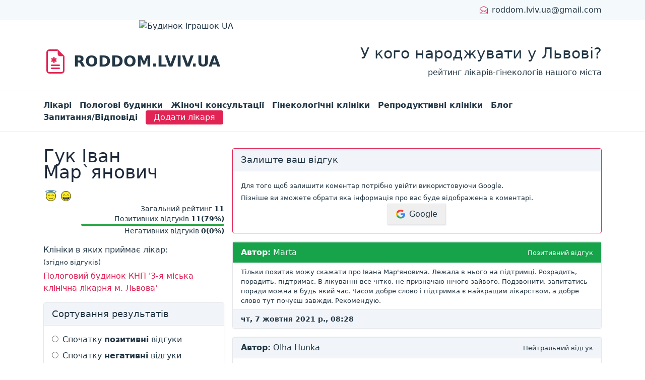

--- FILE ---
content_type: text/html; charset=utf-8
request_url: https://roddom.lviv.ua/likar/huk-ivan-maryanovych
body_size: 30896
content:
<!DOCTYPE html><html lang="uk"><head><meta name="telderi" content="94ec256a126cb8cfe235e825b633640e"/><link href="https://api.tiles.mapbox.com/mapbox-gl-js/v2.0.0/mapbox-gl.css" rel="stylesheet"/><script async="" src="https://www.googletagmanager.com/gtag/js?id=G-Q7D84BPG6L"></script><script>
              window.dataLayer = window.dataLayer || [];
              function gtag(){dataLayer.push(arguments);}
              gtag('js', new Date());

              gtag('config', 'G-Q7D84BPG6L', {
                page_path: window.location.pathname,
              });
          </script><script data-ad-client="ca-pub-8669913992858011" async="" src="https://pagead2.googlesyndication.com/pagead/js/adsbygoogle.js"></script><meta name="viewport" content="width=device-width"/><meta charSet="utf-8"/><link rel="icon" type="image/png" sizes="32x32" href="/favicon-32x32.png"/><link rel="icon" type="image/png" sizes="16x16" href="/favicon-16x16.png"/><link rel="apple-touch-icon" sizes="180x180" href="/apple-touch-icon.png"/><link rel="manifest" href="/site.webmanifest"/><link rel="mask-icon" href="/safari-pinned-tab.svg" color="#5bbad5"/><meta name="msapplication-TileColor" content="#da532c"/><meta name="theme-color" content="#ffffff"/><title>Відгуки про лікаря Гук Іван Мар`янович</title><meta name="description" content="Гук Іван Мар`янович 👩‍⚕ відгуки про лікаря у Львові. 👉 Пологовий будинок КНП &#x27;3-я міська клінічна лікарня м. Львова&#x27;"/><meta property="og:title" content="Відгуки про лікаря Гук Іван Мар`янович"/><meta property="og:description" content="Гук Іван Мар`янович 👩‍⚕ відгуки про лікаря у Львові. 👉 Пологовий будинок КНП &#x27;3-я міська клінічна лікарня м. Львова&#x27;"/><meta property="og:image" content="http://roddom.lviv.ua/imgs/thumb.png"/><meta property="og:url" content="http://roddom.lviv.ua/likar/huk-ivan-maryanovych"/><meta name="twitter:title" content="Відгуки про лікаря Гук Іван Мар`янович"/><meta name="twitter:description" content="Гук Іван Мар`янович 👩‍⚕ відгуки про лікаря у Львові. 👉 Пологовий будинок КНП &#x27;3-я міська клінічна лікарня м. Львова&#x27;"/><meta name="twitter:image" content="http://roddom.lviv.ua/imgs/thumb.png"/><meta name="twitter:card" content="summary_large_image"/><meta property="og:site_name" content="roddom.lviv.ua"/><meta name="twitter:image:alt" content="Roddom Lviv Ua"/><meta name="next-head-count" content="21"/><link rel="preload" href="/_next/static/css/8dfb19e194fd04da.css" as="style"/><link rel="stylesheet" href="/_next/static/css/8dfb19e194fd04da.css" data-n-g=""/><noscript data-n-css=""></noscript><script defer="" nomodule="" src="/_next/static/chunks/polyfills-5cd94c89d3acac5f.js"></script><script src="/_next/static/chunks/webpack-509ff0327144926f.js" defer=""></script><script src="/_next/static/chunks/framework-c64c59bc59aba46a.js" defer=""></script><script src="/_next/static/chunks/main-eab312c0bf2a7270.js" defer=""></script><script src="/_next/static/chunks/pages/_app-50afd024050bd370.js" defer=""></script><script src="/_next/static/chunks/669-1b933a6c4813a204.js" defer=""></script><script src="/_next/static/chunks/536-32cdc3e54c95a1c5.js" defer=""></script><script src="/_next/static/chunks/328-d88c46af1af51f77.js" defer=""></script><script src="/_next/static/chunks/pages/likar/%5Bid%5D-60c81b935f2b16e4.js" defer=""></script><script src="/_next/static/wvwNVjsvccIOhdlHXXMh_/_buildManifest.js" defer=""></script><script src="/_next/static/wvwNVjsvccIOhdlHXXMh_/_ssgManifest.js" defer=""></script><script src="/_next/static/wvwNVjsvccIOhdlHXXMh_/_middlewareManifest.js" defer=""></script></head><body><div id="__next" data-reactroot=""><header class="bg-header"><div class="container py-2 flex justify-end"><img class="mr-2" src="/imgs/svg/envelope.svg" alt="evenlope" width="16" height="16"/><a class="text-secondary" href="mailto:roddom.lviv.ua@gmail.com">roddom.lviv.ua@gmail.com</a></div></header><div class="flex justify-center">
          <!-- admitad.banner: e7oj6g57ts8f5d1da4072165fe5e9d Будинок іграшок UA -->
          <a target="_blank" rel="nofollow" href="https://ad.admitad.com/g/e7oj6g57ts8f5d1da4072165fe5e9d/?i=4">
            <img width="728" height="90" border="0" src="https://ad.admitad.com/b/e7oj6g57ts8f5d1da4072165fe5e9d/" alt="Будинок іграшок UA"/>
          </a>
          <!-- /admitad.banner -->
        </div><div class="container-wrap py-6"><div class="flex flex-wrap items-center"><img class="mr-3" src="/imgs/svg/logo.svg" alt="roddom.lviv.ua" width="48" height="48"/><a class="text-secondary font-bold text-3xl" href="/">RODDOM.LVIV.UA</a></div><div class="flex-grow text-right ml-4"><div class="text-3xl mb-2">У кого народжувати у Львові?</div><div class="h6">рейтинг лікарів-гінекологів нашого міста</div></div></div><div class="border-t border-b"><nav class="container-wrap py-4"><a class="mr-4 whitespace-nowrap font-semibold hover:underline hover:text-secondary-hover text-secondary" href="/">Лікарі</a><a class="mr-4 whitespace-nowrap font-semibold hover:underline hover:text-secondary-hover text-secondary" href="/polohovi-budynky">Пологові будинки</a><a class="mr-4 whitespace-nowrap font-semibold hover:underline hover:text-secondary-hover text-secondary" href="/zhinochi-konsultatsiyi">Жіночі консультації</a><a class="mr-4 whitespace-nowrap font-semibold hover:underline hover:text-secondary-hover text-secondary" href="/hinekolohichni-kliniky">Гінекологічні клініки</a><a class="mr-4 whitespace-nowrap font-semibold hover:underline hover:text-secondary-hover text-secondary" href="/reproduktyvni-kliniky">Репродуктивні клініки</a><a class="mr-4 whitespace-nowrap font-semibold hover:underline hover:text-secondary-hover text-secondary" href="/blog">Блог</a><a class="mr-4 whitespace-nowrap font-semibold hover:underline hover:text-secondary-hover text-secondary" href="/qa">Запитання/Відповіді</a><a class="btn btn-small btn-primary -my-0.5" href="/dodaty-likaria">Додати лікаря</a></nav></div><div class="container py-4 pb-12"><div class="base-grid"><div><div class="mb-4"><h1>Гук Іван Мар`янович</h1><div class="flex"><div title="У лікаря відсутні негативні відгуки"><img src="/imgs/svg/angel.svg" alt="angel" width="30" height="30"/></div><div title="Лікар має менше 5% негативних відгуків"><img src="/imgs/svg/like.svg" alt="like" width="30" height="30"/></div></div><div class="text-right text-sm"><div>Загальний рейтинг <b>11</b></div><div>Позитивних відгуків <b>11<!-- -->(<!-- -->79<!-- -->%)</b><div class="rate-pos" style="width:79%"></div></div><div>Негативних відгуків <b>0<!-- -->(<!-- -->0<!-- -->%)</b><div class="rate-neg" style="width:0%"></div></div></div><div class="h6 mt-3 mb-0">Клініки в яких приймає лікар:</div><small>(згідно відгуків)</small><div class="small my-1"><a class="text-primary" href="/clinic/polohovyy-budynok-knp-3ya-miska-klinichna-likarnya-m-lvova">Пологовий будинок КНП &#x27;3-я міська клінічна лікарня м. Львова&#x27;</a></div></div><div class="card mb-4"><div class="card-header">Сортування результатів</div><div class="p-4"><div class="mb-2"><input type="radio" class="mr-2" name="sort" value="pos"/><label>Спочатку <b>позитивні</b> відгуки</label></div><div class="mb-2"><input type="radio" class="mr-2" name="sort" value="neg"/><label>Спочатку <b>негативні</b> відгуки</label></div><div class="mb-2"><input type="radio" class="mr-2" name="sort" value="dateUp" checked=""/><label>Спочатку <b>новіші</b> відгуки</label></div><div class="mb-2"><input type="radio" class="mr-2" name="sort" value="dateDown"/><label>Спочатку <b>старіші</b> відгуки</label></div></div><div class="card-footer">Виберіть тип сортування відгуків</div></div><div class="block lg:hidden"><div class="card mb-4"><div>
                  <!-- admitad.banner: k8e0htc4lf8f5d1da4072165fe5e9d Будинок іграшок UA -->
                  <a target="_blank" rel="nofollow" href="https://ad.admitad.com/g/k8e0htc4lf8f5d1da4072165fe5e9d/?i=4">
                    <img width="300" height="250" border="0" src="https://ad.admitad.com/b/k8e0htc4lf8f5d1da4072165fe5e9d/" alt="Будинок іграшок UA"/>
                  </a>
                  <!-- /admitad.banner -->
                  </div></div></div><div class="hidden lg:block"><div class="card mb-4"><div class="card-header">Останні записи в блозі</div><div class="p-4 pb-0"><div class="relative mb-4 h-44 bg-cover bg-center rounded" style="background-image:url(https://novosilskaclinic.com/wp-content/webp-express/webp-images/uploads/2022/10/20851f56-bd6e-48e7-b6e1-46cf1b2098ec.jpg.webp)"><div class="absolute bg-secondary w-full h-full opacity-50 flex rounded"></div><a href="/blog/yak-obrati-kosmetologichnu-kliniku-u-lvovi-poradi-ta-kriteriyi"><div class="absolute w-full h-full flex flex-col justify-center text-center p-5"><div class="text-lg text-white font-extrabold">Як обрати косметологічну клініку у Львові: поради та критерії</div><div class="text-white">вт, 1 вересня 2026 р.</div></div></a></div><div class="relative mb-4 h-44 bg-cover bg-center rounded" style="background-image:url(https://www.apteka.ua/wp/wp-content/uploads/2025/06/8870870780780870.jpg)"><div class="absolute bg-secondary w-full h-full opacity-50 flex rounded"></div><a href="/blog/rezus-konflikt"><div class="absolute w-full h-full flex flex-col justify-center text-center p-5"><div class="text-lg text-white font-extrabold">Резус-конфлікт у період вагітності: як вчасно виявити, коли вводять Anti-D і що чекати після пологів</div><div class="text-white">ср, 10 грудня 2025 р.</div></div></a></div><div class="relative mb-4 h-44 bg-cover bg-center rounded" style="background-image:url(https://blog.pokupon.ua/wp-content/uploads/2020/02/1-1-3.jpg)"><div class="absolute bg-secondary w-full h-full opacity-50 flex rounded"></div><a href="/blog/nichna-pechiya-prychyny-ta-rishennya"><div class="absolute w-full h-full flex flex-col justify-center text-center p-5"><div class="text-lg text-white font-extrabold">Нічна печія: причини та рішення</div><div class="text-white">вт, 2 вересня 2025 р.</div></div></a></div></div></div><div class="card mb-4"><div class="flex justify-center">
                  <!-- admitad.banner: k8e0htc4lf8f5d1da4072165fe5e9d Будинок іграшок UA -->
                  <a target="_blank" rel="nofollow" href="https://ad.admitad.com/g/k8e0htc4lf8f5d1da4072165fe5e9d/?i=4">
                    <img width="300" height="250" border="0" src="https://ad.admitad.com/b/k8e0htc4lf8f5d1da4072165fe5e9d/" alt="Будинок іграшок UA"/>
                  </a>
                  <!-- /admitad.banner -->
                  </div></div></div></div><div class="col-span-2"><div class="max-w-3xl mx-auto my-4 card border-primary"><div class="card-header">Залиште ваш відгук</div><div class="p-4"><div><small>Для того щоб залишити коментар потрібно увійти використовуючи Google.<br/>Пізніше ви зможете обрати яка інформація про вас буде відображена в коментарі.</small><button class="flex mx-auto border px-4 py-2 items-center shadow"><img class="mr-2" src="https://www.gstatic.com/firebasejs/ui/2.0.0/images/auth/google.svg" width="18" height="18"/>Google</button></div></div></div><div class="card my-4"><div class="status-panel bg-green-600 text-white"><div><b>Автор:</b> <!-- -->Marta </div><small class="text-right">Позитивний відгук</small></div><small class="block py-2 px-4">Тільки позитив можу скажати про Івана Мар&#x27;яновича. Лежала в нього на підтримці. Розрадить, порадить, підтримає.  В лікуванні все чітко, не призначаю нічого зайвого. Подзвонити, запитатись поради можна в будь який час. Часом добре слово і підтримка є найкращим лікарством, а добре слово тут почуєш завжди. Рекомендую.</small><div class="border-t bg-slate-100 py-2 px-4 font-semibold text-sm">чт, 7 жовтня 2021 р. о 08:28</div></div><div class="card my-4"><div class="status-panel bg-slate-100"><div><b>Автор:</b> <!-- -->Olha Hunka</div><small class="text-right">Нейтральний відгук</small></div><small class="block py-2 px-4">Напишіть будь ласка номер 0635714752</small><div class="border-t bg-slate-100 py-2 px-4 font-semibold text-sm">пт, 7 травня 2021 р. о 06:51</div></div><div class="card my-4"><div class="status-panel bg-slate-100"><div><b>Автор:</b> <!-- -->Роксолана</div><small class="text-right">Нейтральний відгук</small></div><small class="block py-2 px-4">Напишіть,будь ласка,номер. Мій номер 0731219191</small><div class="border-t bg-slate-100 py-2 px-4 font-semibold text-sm">ср, 13 листопада 2019 р. о 00:00</div></div><div class="card my-4"><div class="status-panel bg-green-600 text-white"><div><b>Автор:</b> <!-- -->Марія</div><small class="text-right">Позитивний відгук</small></div><small class="block py-2 px-4">Лежала на підтримці у Івана Мар&#x27;яновича. Чудовий лікар, професіонал своєї справи та й загалом надзвичайно приємна у спілкуванні позитивна людина. Дякую Вам за синочка)</small><div class="border-t bg-slate-100 py-2 px-4 font-semibold text-sm">чт, 11 квітня 2019 р. о 00:00</div></div><div class="card my-4"><div class="status-panel bg-slate-100"><div><b>Автор:</b> <!-- -->Анна</div><small class="text-right">Нейтральний відгук</small></div><small class="block py-2 px-4">Іван Мар‘янович дуууже класний позитивний лікар. Лежала у нього на підтримці. Завжди бере трубку, після розмови з ним настрій піднімається в гору. Дзвонила, питала все, що звилювало, ні разу не почула, шо він не задоволений чимось. Раджу всім!!!! Шкода, що пологи не приймає.</small><div class="border-t bg-slate-100 py-2 px-4 font-semibold text-sm">ср, 26 грудня 2018 р. о 00:00</div></div><div class="card my-4"><div class="status-panel bg-green-600 text-white"><div><b>Автор:</b> <!-- -->Марія</div><small class="text-right">Позитивний відгук</small></div><small class="block py-2 px-4">Дуже добрий лікар. Рекомендую!</small><div class="border-t bg-slate-100 py-2 px-4 font-semibold text-sm">пн, 11 червня 2018 р. о 00:00</div></div><div class="card my-4"><div class="status-panel bg-green-600 text-white"><div><b>Автор:</b> <!-- -->Надя</div><small class="text-right">Позитивний відгук</small></div><small class="block py-2 px-4">Дуже хороший лікар. Одним словом позитив. Спас мою вагітність. Лежала в нього на підтримці Кожного дня приходив питав як справи. І доречі завдяки йому я завагітніла навіть не одною дитиною а зразу двома. Всім рекомендую. В нього щаслива рука на вагітність.</small><div class="border-t bg-slate-100 py-2 px-4 font-semibold text-sm">пт, 15 вересня 2017 р. о 00:00</div></div><div class="card my-4"><div class="status-panel bg-green-600 text-white"><div><b>Автор:</b> <!-- -->Галя</div><small class="text-right">Позитивний відгук</small></div><small class="block py-2 px-4">Дуже хороший привітний позитивний лікар. Професіонал своєї справи. Я задоволена лікуванням. Рекомендую.</small><div class="border-t bg-slate-100 py-2 px-4 font-semibold text-sm">чт, 6 квітня 2017 р. о 00:00</div></div><div class="card my-4"><div class="status-panel bg-green-600 text-white"><div><b>Автор:</b> <!-- -->Ліля</div><small class="text-right">Позитивний відгук</small></div><small class="block py-2 px-4">Супер лікар, професіонал в своїй справі, надає перевагу натуральним лікарським засобам.</small><div class="border-t bg-slate-100 py-2 px-4 font-semibold text-sm">чт, 23 березня 2017 р. о 00:00</div></div><div class="card my-4"><div class="status-panel bg-green-600 text-white"><div><b>Автор:</b> <!-- -->Олена</div><small class="text-right">Позитивний відгук</small></div><small class="block py-2 px-4">Дуже хороший лікар. Дякую!</small><div class="border-t bg-slate-100 py-2 px-4 font-semibold text-sm">вт, 8 листопада 2016 р. о 00:00</div></div><div><nav aria-label="Page navigation"><ul class="flex list-none overflow-hidden justify-center"><li class="px-4 py-2 border rounded cursor-pointer	 bg-primary text-white"><span class="page-link">1</span></li><li class="px-4 py-2 border rounded cursor-pointer	"><span class="page-link">2</span></li><li class="px-4 py-2 border rounded cursor-pointer	"><span class="page-link">В Кінець</span></li></ul></nav></div></div></div><div class="block lg:hidden"><div class="card mb-4"><div class="card-header">Останні записи в блозі</div><div class="p-4 pb-0"><div class="relative mb-4 h-44 bg-cover bg-center rounded" style="background-image:url(https://novosilskaclinic.com/wp-content/webp-express/webp-images/uploads/2022/10/20851f56-bd6e-48e7-b6e1-46cf1b2098ec.jpg.webp)"><div class="absolute bg-secondary w-full h-full opacity-50 flex rounded"></div><a href="/blog/yak-obrati-kosmetologichnu-kliniku-u-lvovi-poradi-ta-kriteriyi"><div class="absolute w-full h-full flex flex-col justify-center text-center p-5"><div class="text-lg text-white font-extrabold">Як обрати косметологічну клініку у Львові: поради та критерії</div><div class="text-white">вт, 1 вересня 2026 р.</div></div></a></div><div class="relative mb-4 h-44 bg-cover bg-center rounded" style="background-image:url(https://www.apteka.ua/wp/wp-content/uploads/2025/06/8870870780780870.jpg)"><div class="absolute bg-secondary w-full h-full opacity-50 flex rounded"></div><a href="/blog/rezus-konflikt"><div class="absolute w-full h-full flex flex-col justify-center text-center p-5"><div class="text-lg text-white font-extrabold">Резус-конфлікт у період вагітності: як вчасно виявити, коли вводять Anti-D і що чекати після пологів</div><div class="text-white">ср, 10 грудня 2025 р.</div></div></a></div><div class="relative mb-4 h-44 bg-cover bg-center rounded" style="background-image:url(https://blog.pokupon.ua/wp-content/uploads/2020/02/1-1-3.jpg)"><div class="absolute bg-secondary w-full h-full opacity-50 flex rounded"></div><a href="/blog/nichna-pechiya-prychyny-ta-rishennya"><div class="absolute w-full h-full flex flex-col justify-center text-center p-5"><div class="text-lg text-white font-extrabold">Нічна печія: причини та рішення</div><div class="text-white">вт, 2 вересня 2025 р.</div></div></a></div></div></div><div class="card mb-4"><div class="flex justify-center">
                  <!-- admitad.banner: k8e0htc4lf8f5d1da4072165fe5e9d Будинок іграшок UA -->
                  <a target="_blank" rel="nofollow" href="https://ad.admitad.com/g/k8e0htc4lf8f5d1da4072165fe5e9d/?i=4">
                    <img width="300" height="250" border="0" src="https://ad.admitad.com/b/k8e0htc4lf8f5d1da4072165fe5e9d/" alt="Будинок іграшок UA"/>
                  </a>
                  <!-- /admitad.banner -->
                  </div></div></div></div><footer class="bg-secondary text-secondary-text"><div class="container-wrap py-4 justify-between"><div>Copyright 2010-<!-- -->2026<!-- --> ©<br/>Всі права захищені</div><div><a href="/pravyla">Правила користування сайтом</a></div><div><a href="mailto:roddom.lviv.ua@gmail.com">roddom.lviv.ua@gmail.com</a></div></div></footer></div><script id="__NEXT_DATA__" type="application/json">{"props":{"pageProps":{"doctor":{"id":"Kx7PQoV3nlqT9TNuEhAJ","name":"Гук Іван Мар`янович","url":"huk-ivan-maryanovych","gone":null,"comment_key":"141","clinicId":"tgbpbj70KJ8LNTsKBGAa","rate":11,"positiveRate":11,"negativeRate":0,"neuralRate":3,"clinics":[{"id":"tgbpbj70KJ8LNTsKBGAa","address":"Львів, вул. Рапопорта, 8","title":"Пологовий будинок КНП '3-я міська клінічна лікарня м. Львова'","url":"polohovyy-budynok-knp-3ya-miska-klinichna-likarnya-m-lvova","description":"","private":false,"coords":{"lng":24.017872,"lat":49.844664},"phone":"233-71-38","web":"","image":"panoramio.com_12_7_17_.jpg","type":["maternity"]}]},"posts":[{"url":"/blog/yak-obrati-kosmetologichnu-kliniku-u-lvovi-poradi-ta-kriteriyi","content":"\n\u003cp\u003eКосметологічні послуги за останні роки стали звичною частиною турботи про себе. Люди звертаються до фахівців не лише за естетичними змінами, а й для вирішення цілком конкретних проблем шкіри, воло...","date":"2026-09-01","img":"https://novosilskaclinic.com/wp-content/webp-express/webp-images/uploads/2022/10/20851f56-bd6e-48e7-b6e1-46cf1b2098ec.jpg.webp","title":"Як обрати косметологічну клініку у Львові: поради та критерії"},{"url":"/blog/rezus-konflikt","content":"\n\u003cp style=\"text-align:right;\"\u003e\u003cem\u003eКлючовим аспектом перинатального здоров'я є аналіз \u003c/em\u003e\u003ca href=\"https://www.apteka.ua/article/723284\" style=\"text-decoration:none;\"\u003e\u003cem\u003eсумісності груп крові у періо...","date":"2025-12-10","img":"https://www.apteka.ua/wp/wp-content/uploads/2025/06/8870870780780870.jpg","title":"Резус-конфлікт у період вагітності: як вчасно виявити, коли вводять Anti-D і що чекати після пологів"},{"url":"/blog/nichna-pechiya-prychyny-ta-rishennya","content":"\n\u003cp\u003eНічна печія є поширеним явищем, коли під час сну виникає відчуття печіння за грудиною через закидання шлункового соку в стравохід. Це може призводити до порушень сну, дратівливості та загального д...","date":"2025-09-02","img":"https://blog.pokupon.ua/wp-content/uploads/2020/02/1-1-3.jpg","title":"Нічна печія: причини та рішення"},{"url":"/blog/chomu-vazhlyvo-obyraty-hinekoloha-u-lvovi","content":"\n\nПитання жіночого здоров’я завжди було одним із ключових у медицині, адже воно впливає не лише на якість життя жінки, але й на її репродуктивне майбутнє. Якщо ви шукаєте[ гінеколог Львів](https://del...","date":"2025-08-15","img":"https://delta-med.com.ua/wp-content/uploads/2019/12/17060802085746e362262d92.77345350-678x381.jpg","title":"Чому важливо обирати гінеколога у Львові з досвідом та сучасним підходом"},{"url":"/blog/yak-lohoped-defektoloh-dopomahaye-rozvytku-movlennya-dytyny","content":"\nПорушення мовлення у дітей — не рідкість. За даними МОЗ України, до 40% дітей дошкільного віку мають труднощі з правильною вимовою звуків, затримкою мовленнєвого розвитку або дислексією. Вчасне зверн...","date":"2025-08-01","img":"https://rozmovlyajko.com/wp-content/uploads/2025/03/38a2190-scaled-e1741728794562.jpg","title":"Як логопед-дефектолог допомагає розвитку мовлення дитини"},{"url":"/blog/nova-klinika-medical-plaza-gotova-do-priiomu-paciyentiv","content":"\n\u003cp\u003eВідкриття нового медичного закладу завжди стає важливою подією для громади, особливо коли йдеться про сучасний діагностичний центр з найновішим обладнанням. \u003ca href=\"https://lviv.medicalplaza.ua/\"...","date":"2025-06-11","img":"https://lviv.medicalplaza.ua/preset/thumb_545/nas-2-682ed02e88a81.webp","title":"Нова клініка Medical Plaza готова до прийому пацієнтів"},{"url":"/blog/yak-shvidko-pribrati-zhivit-pislya-pologiv","content":"\n\u003cp\u003eВагітність та пологи не проходять безслідно для організму жінки, найбільш помітні наслідки - це птоз грудей та естетичний дефект в області живота. Однак їх можна позбутися, якщо дотримуватися реко...","date":"2025-06-10","img":"https://mammologycenter.com.ua/wp-content/webp-express/webp-images/uploads/2024/12/abdominoplasty-4.jpg.webp","title":"Як швидко прибрати живіт після пологів"},{"url":"/blog/bezpeka-v-estetychnij-xirurhiyi","content":"\nНа жаль, не всіх природа наділила ідеальною зовнішністю та симетрично правильною формою обличчя. Деякі незначні недоліки можуть стати родзинкою та відмінною особливістю людини. Але є такі, що заважаю...","date":"2025-06-02","img":"https://onutchak.com/assets/home/first-screen-1-76b730e04088ba7878164d5dcc566b4256f64bd7e73620e1a63555487fd60ef1.jpg","title":"Безпека в естетичній хірургії: як обрати клініку та лікаря"},{"url":"/blog/laparoskopicheskaya-operaciya-sovremennye-resheniya-v-khirurgii","content":"\n\u003ch2\u003e\u003cstrong\u003eЛапароскопическая операция: современные решения в хирургии\u003c/strong\u003e\u003c/h2\u003e\n\n\u003cp\u003eЛапароскопическая операция — это малотравматичный метод хирургического вмешательства, при котором доступ к вну...","date":"2025-05-17","img":"https://newlifeclinic.kiev.ua/wp-content/themes/nlc/img/hir.jpg.webp","title":"Лапароскопическая операция: современные решения в хирургии"},{"url":"/blog/povna-implantaciya-zubiv-cina-perevagi-ta-sho-ochikuvati","content":"\n\u003cp\u003eВтрата зубів — це не лише естетична проблема, а й серйозний виклик для здоров’я. Порушення жування, вимови, асиметрія обличчя та зниження впевненості в собі — усе це наслідки відсутності зубів. Пр...","date":"2025-04-28","img":"https://cdclinic.kiev.ua/wp-content/uploads/elementor/thumbs/3_2-qy28vd3d426y4wb4gc3cjtp830zsua8fkb5nfbtqnc.jpg.webp","title":"Повна імплантація зубів: ціна, переваги та що очікувати"},{"url":"/blog/vypyska-z-polohovoho-budynku","content":"\n\u003cp\u003eНародження дитини — це особлива подія в житті кожної родини. Вона сповнена емоцій, хвилювання і водночас величезного щастя. Виписка з пологового будинку — перша зустріч дитини з великим світом за ...","date":"2025-04-19","img":"https://pro100event.com.ua/wp-content/uploads/2016/05/2-2.jpg","title":"Як організувати комфортну виписку з пологового будинку: оренда автобуса для всієї родини"},{"url":"/blog/yak-pravilno-vikoristovuvati-silni-analgetiki","content":"\n\u003cp\u003eСильнодійні анальгетики застосовують для полегшення болю, який не вдається зняти звичайними знеболювальними засобами. Більшість із них, наприклад \u003ca href=\"https://anc.ua/ru/product/ketanov\"\u003eКетано...","date":"2025-03-28","img":"https://persomed.com.ua/sites/default/files/images/golovnaja-bol.jpg","title":"Як правильно використовувати сильні анальгетики"},{"url":"/blog/peresadka-volossya-fue-ta-hfe-yak-vibrati-naikrashii-metod-dlya-vidnovlennya-gustoti-volossya","content":"\n\u003cp style=\"text-align:justify;\"\u003eВипадіння волосся негативно впливає на зовнішність, самооцінку, емоційний стан. Сучасні технології дозволяють не просто зупинити цей процес, а й повернути природну густ...","date":"2025-03-28","img":"https://lh7-rt.googleusercontent.com/docsz/AD_4nXdtec179k89_bWwWa1Gvj8Wi6idDGfnKqLcaSEXoE0EYqUWmkPtAMYmfIE6xATaiGemi7bOhKMBz_ixH4PVP6HZM8IZ8NKYCVvr-TJei2cbfMSzgCoTWbaHtWICXOlD_XU","title":"Пересадка волосся FUE та HFE: як вибрати найкращий метод для відновлення густоти волосся"},{"url":"/blog/proste-rozv-yazannya-skladnikh-problem-liposakciya-zhivota-ta-spini","content":"\n\u003cp style=\"text-align:justify;\"\u003eТак сформована жіноча натура, що кожна представниця прекрасної статі завжди та всюди прагне бути досконалою, яку б сферу не взяти. Збереження стрункості та краси взагал...","date":"2025-03-24","img":"https://lh7-rt.googleusercontent.com/docsz/AD_4nXcLsVEaFvnVSaeMl_Wh3koedGZTAzK0C9AgS1xOIpZuWuQDSdt0lGujesOrSX_UVlQHFiZVez0Cwdve16aAv3n3caQAccii4MWpQZbEggaWr3fujGqeZoOWR3Y_QrFeChyiIXrw?key=pmvInBmMsY3mjrwJtmYJxtdY","title":"Просте розв’язання складних проблем: ліпосакція живота та спини"},{"url":"/blog/kashel-yakim-vin-buvaye-ta-chomu-vinikaye","content":"\n\u003cp\u003eКашель — те, з чим стикався кожен з нас. Він допомагає очищати дихальні шляхи й вважається нормальним захисним механізмом. Його спричиняють різні чинники. По-перше, це подразники. Людина може вдих...","date":"2025-02-26","img":"https://images.pexels.com/photos/5790807/pexels-photo-5790807.jpeg?auto=compress\u0026amp;cs=tinysrgb\u0026amp","title":"Кашель: яким він буває та чому виникає"},{"url":"/blog/sportivni-shini-bezpeka-rukhu-na-visokii-shvidkosti","content":"\n\u003cp style=\"text-align:justify;\"\u003eЇзда на високих швидкостях вимагає не тільки відмінних навичок водія. Також потрібно купити резину, яка здатна витримувати великі навантаження, та забезпечити надійною ...","date":"2025-02-24","img":"https://lh7-rt.googleusercontent.com/docsz/AD_4nXcLKyfkUzVwhtVBmassiWJ6FYy-Inra9dz5ehMForx0RWAm967fOHC8pN_OTD9PU6E2migounZPBwxIr_Ki4Ifz7FKIYoBbX9ozUvLyiALp5XrEkCpzONPowx-HCoM1xNrRIKrGbo17iKcXpFRqt9s","title":"Спортивні шини – безпека руху на високій швидкості"},{"url":"/blog/shho-take-vidkladene-materynstvo","content":"\nСвіт змінився, жінки стали незалежнішими від чоловіків, багато хто будує кар’єру. Материнство відкладається на потім. Проте з кожним роком після 30-35 кількість здорових яйцеклітин в організмі жінки ...","date":"2025-02-22","img":"https://bogolybu.com.ua/img/articles/20160331155830.jpg","title":"Що таке відкладене материнство"},{"url":"/blog/chomu-khoroshi-medichni-mebli-vazhlivi-dlya-pologovikh-viddilen","content":"\n\n\u003cp\u003e\u003cem\u003eПологове відділення — це місце, де починається нове життя. Для мам та малюків дуже важливо, щоб цей простір був максимально комфортним, безпечним та функціональним. Тут кожна деталь відіграє ...","date":"2025-02-16","img":"https://alumix.net.ua/wp-content/uploads/2022/10/dlya-clinic-1.jpg","title":"Чому хороші медичні меблі важливі для пологових відділень?"},{"url":"/blog/suchasni-pidkhodi-do-likuvannya-endometriozu","content":"\n\u003cp style=\"text-align:justify;\"\u003eЕндометріоз є серйозною проблемою сучасної гінекології через свою поширеність, за деякими оцінками, вона перевищує 10%. Це естрогенозалежне хронічне захворювання пов'яз...","date":"2025-02-06","img":"https://novamed.in.ua/wp-content/uploads/2024/03/ginecolog-16.webp","title":"Сучасні підходи до лікування ендометріозу"},{"url":"/blog/polohy-u-nimechchyni","content":"\nЗараз чимало українок виїхали або бажають виїхати до Німеччини. Ця країна радо прихистила наших громадянок та має чудові умови для того, щоб народити дитину у безпеці і комфорті.\n\nПроте важливо знати...","date":"2025-01-20","img":"https://tut-cikavo.com/images/1_new/reichstag-pix.jpg","title":"Пологи у Німеччині 2025: що потрібно знати українкам, які бажають там народити дитину?"},{"url":"/blog/chy-mozhna-pryjmaty-vannu-vahitnym","content":"\nЧи можна приймати ванну вагітним?\n\nТіло вагітної жінки проходить величезні випробування під час всього терміну вагітності. Всім, хто проходив цей стан, відомо про біль у попереку, ногах, набряки, вто...","date":"2024-12-25","img":"https://www.adoptionchoices.org/wp-content/uploads/2020/03/Self-Care-Tips.jpg","title":"Чи можна приймати ванну вагітним?"},{"url":"/blog/yak-vybraty-najkrashhyj-stilchyk-dlya-hoduvannya","content":"\nСтільчик для годування входить у перелік необхідних речей для малюка. Так, його можна купити не одразу при народженні, але обирати потрібно заздалегідь, бо дитина дуже швидко росте. Як тілько маля по...","date":"2024-12-11","img":"https://images.prom.ua/5942913058_w640_h640_stilets-dlya-goduvannya.jpg","title":"Як вибрати найкращий стільчик для годування"},{"url":"/blog/хronichni-zahvoryuvannya-nirok-—-chomu-vazhlivo-zapobigati-ih-rozvitku","content":"\u003cp\u003eХронічні захворювання нирок — це група хвороб, за яких функція нирок поступово погіршується через тривалий вплив певних негативних факторів. Причиною хронізації можуть стати недоліковані гострі інф...","date":"2024-11-30","img":"https://imglife.pravda.com.ua/life/images/doc/6/f/36353/6fee405-ayur-health-tips.jpg","title":"Хронічні захворювання нирок — чому важливо запобігати їх розвитку"},{"url":"/blog/vitaminy-ta-dobavky-dlya-vahitnyx-yak-zabezpechyty-orhanizm-vsim-neobxidnym","content":"\nУ період вагітності потреба в певних поживних речовинах суттєво зростає, тому важливо усвідомлювати, які вітаміни є необхідними, як їх правильно вибирати та коли варто починати прийом. [ЦЕ АПТЕКА](ht...","date":"2024-11-01","img":"https://ceapteka.com.ua/image/cache/webp/catalog/blog/%D0%9A%D1%80%D0%B0%D1%89%D1%96%20%D0%B2%D1%96%D1%82%D0%B0%D0%BC%D1%96%D0%BD%D0%B801-1200x558.webp","title":"Вітаміни та добавки для вагітних: як забезпечити організм всім необхідним"},{"url":"/blog/yaki-analizi-varto-zdati-vegetariancyam","content":"\n\u003cp\u003eАльтернативні дієти, такі як вегетаріанська або веганська, набувають все більшого розповсюдження. Часто вони навіть корисніші для здоров'я - але лише за умови дотримання кількох правил. Це пов'яза...","date":"2024-09-29","img":"https://cdn.esculab.com/articles_1757/OJdOKF5klrzF3P.webp","title":"Які аналізи варто здати вегетаріанцям?"},{"url":"/blog/suchasni-mozhlyvosti-dlya-vyrishennya-problemy-bezpliddya","content":"\nБезпліддя є серйозною проблемою для багатьох жінок по всьому світу. За оцінками ВООЗ, близько 10-15% пар стикаються з труднощами зачаття. Жіноче безпліддя може бути викликане різними факторами, таким...","date":"2024-09-23","img":"https://www.kinderly.group/wp-content/webp-express/webp-images/uploads/2023/07/hero_img-bg.png.webp","title":"Сучасні можливості для вирішення проблеми безпліддя"},{"url":"/blog/sho-take-ishemichna-khvoroba-sercya-i-yak-vona-likuyetsya","content":"\n\u003cp\u003eІшемічна хвороба серця є однією з основних причин смертності та інвалідності в усьому світі. Не оминула ця сумна статистика і Україну. Багато людей ігнорують симптоми в той час, як цей підступний ...","date":"2024-08-07","img":"https://veselka.clinic/images/2023/05/27/xEkhokardiohrafiya.jpg.pagespeed.ic.NAOLtVJp4Q.webp","title":"Що таке ішемічна хвороба серця і як вона лікується?"},{"url":"/blog/yaki-vitamini-potribni-maibutnii-mami","content":"\n\u003cp\u003eОснова здоров'я майбутнього малюка – це правильне харчування матері до та під час вагітності. До планування потрібно підійти максимально відповідально і додатково здати аналізи на різні вітаміни, ...","date":"2024-08-01","img":"https://lh7-rt.googleusercontent.com/docsz/AD_4nXeBPp-mw3Jsg3MtlabRYKHqMXfKpt9aUTcoekY6oMXyAga4h8qDfou8uFwiilXXMizBD2DArWG378PJacQHRB2B_9nsMJzjYjE2dp1emoOEXInKwYHhQdyCAaQXf2VaQ8ja3a7yW-GkY7_5OOzzd-K9i_SROu_zc4x9qe7hSyMB3ewFucv-7zA?key=YmfVAjYW2x18VT0UQII4xw","title":"Які вітаміни потрібні майбутній мамі?"},{"url":"/blog/yak-obraty-pryvatnu-stomatolohiyu-dlya-ditej-ta-doroslyx","content":"\n\nСтоматологія майбутнього — якісне обслуговування без стресу та безболісне лікування будь-яких проблем, і вона вже існує. [Приватна стоматологія у Львові](https://bio-clinic.com.ua/) ламає стереотипи...","date":"2024-07-22","img":"https://bio-clinic.com.ua/wp-content/uploads/2023/10/IMG_3166.jpeg","title":"Як обрати приватну стоматологію для дітей та дорослих"},{"url":"/blog/vedennya-vahitnosti-turbota-pro-majbutnye","content":"\nСлідкувати за здоров’ям важливо для всіх, а для вагітних жінок це життєво необхідно. На цілих дев’ять місяців життя дитини повністю залежить від стану матері. Тому не буває надмірного хвилювання в це...","date":"2024-07-22","img":"https://leleka.com.ua/content/announces/khirurg-721x800_s1_t1326_i2273.jpg","title":"Ведення вагітності — турбота про майбутнє"},{"url":"/blog/dityachi-khrestiki-prikrasi-yaki-vmiyut-zakhishati","content":"\n\n\u003cp\u003eДарувати таку прикрасу як хрестик під час хрещення чи причастя здається очевидним, оскільки це символ християнства. Ювелірні мануфактури пропонують різні колекції, де представлені такі символічні...","date":"2024-06-18","img":"https://img.ukrzoloto.ua/images/product/31502.webp","title":"Дитячі хрестики – прикраси, які вміють захищати"},{"url":"/blog/osoblyvosti-lazernoho-likuvannya-varykozu","content":"\n\u003cp\u003eВарикозне розширення вен – це надзвичайно поширене захворювання, яке найбільш часто вражає жінок. Підвищує ризики захворіти сидячий спосіб життя, незбалансоване харчування, наявність історії варик...","date":"2024-06-15","img":"https://www.angiolight.com.ua/wp-content/uploads/2022/08/lazernoe-udalenye-ven.jpg","title":"Особливості лазерного лікування варикозу"},{"url":"/blog/yak-polehshyty-koliky-u-nemovlyat","content":"\n\nКоліки у немовлят - це спонтанно виникаючі болісні спазми у животі, зазвичай спричинені газами або неправильним травленням. Це досить поширений стан серед новонароджених у перші місяці життя. Коліки...","date":"2024-05-06","img":"https://medialt.clinic/storage/images/blog/FX3EFvnHzf.jpg","title":"Як полегшити коліки у немовлят"},{"url":"/blog/varykozne-rozshyrennya-ven-u-vahitnyx","content":"\nВагітність - це період радості та очікування для багатьох жінок. Проте, разом із всією радістю, вона може приносити також неприємності, серед яких варикозне розширення вен. Це стан, коли вени розширю...","date":"2024-04-25","img":"https://e-likari.com.ua/_nuxt/img/img-main.e7b0828.webp","title":"Варикозне розширення вен у вагітних: причини, симптоми та лікування"},{"url":"/blog/zastosuvannya-robotizovanikh-sistem-u-khirurgiyi","content":"\n\u003cp\u003eВ останні роки медична наука зазнала значних змін завдяки інтеграції передових технологій, зокрема, у сфері хірургічних втручань. Серед таких інновацій особливе місце займає застосування роботизов...","date":"2024-04-22","img":"https://kyiv.medicalplaza.ua/preset/thumb_545/gallery-2-654a48f0e815a.webp","title":"Застосування роботизованих систем у хірургії"},{"url":"/blog/likuvannya-zubiv-pid-chas-vahitnosti","content":"\nВагітність — це радісний та важливий час для кожної жінки, але також і період, коли слід приділяти особливу увагу своєму здоров'ю, включаючи догляд за ротовою порожниною. Лікування зубів під час вагі...","date":"2024-04-22","img":"https://havrykdentalclinic.com.ua/images/likuv.jpg","title":"Лікування зубів під час вагітності: міфи чи збереження здоров'я"},{"url":"/blog/donorstvo-yajceklityny","content":"\nШтучне запліднення вже давно не викликає серйозних протестів і за останні десятиліття цей напрямок активно розвивається, допомагаючи багатьом парам здійснити мрію про батьківство. Розвиток технологій...","date":"2024-04-22","img":"https://alternatyva.clinic/wp-content/uploads/2019/03/donatsiya-ootsytiv-881x810.jpg","title":"Донорство яйцеклітини: популярні міфи про процедуру"},{"url":"/blog/hipotoniya-u-vahitnyx","content":"\nГіпотонія, або низький кров'яний тиск, є станом, коли артеріальний тиск в організмі знаходиться нижче норми. Це може призводити до різноманітних симптомів, від втоми та слабкості до запаморочень та н...","date":"2024-04-12","img":"https://medikom.ua/upload/images/7630/chto-takoe-gipotoniya-arterialnaya-gipotenziya-2-7.jpg","title":"Гіпотонія у вагітних: причини та лікування"},{"url":"/blog/znebolyuyuchi-zasobi-dlya-vagitnikh-pravila-vikoristannya-sklad-ta-inshi-osoblivosti","content":"\n\u003cp\u003eВагітність - це чудовий період у житті жінки, але із ним можуть виникати дискомфортні відчуття, такі як біль чи неприємні симптоми. У таких випадках, майбутні мами часто задаються питанням про без...","date":"2024-03-20","img":"https://kupffer.com.ua/wp-content/uploads/2020/04/bol-top.jpg","title":"Знеболюючі засоби для вагітних: правила використання, склад та інші особливості"},{"url":"/blog/planuvannya-vagitnosti-yak-pravilno-pidgotuvatis","content":"\n\u003cp\u003eЩоб збільшити шанси на легке протікання вагітності та народження здорового малюка, майбутнім батькам слід завчасно подбати про своє здоров'я. Лікарі рекомендують починати підготовку за 3-6 місяців...","date":"2024-03-20","img":"https://lh7-us.googleusercontent.com/NRFhBOBgp1rUoXcudAQ0XR2BhhXcGslc6xRtfRWXpYhIpOJN0v7gpcqrc7iwgS2QK7MbiowwJa57LAOaCwsbIV8XDRdCncCtRtArQsnU3fkUvFyB2FQlIbyfJuW-ikQch1P_2BaaMtiGK_MIexMFxiQ","title":"Планування вагітності: як правильно підготуватись?"},{"url":"/blog/likuvannia_defektiv_zoru","content":"\n\nЗдорові очі забезпечують чіткий зір. Але в їх будові можуть виникати порушення, які призводять до розвитку дефектів зору. У багатьох людей проблеми з очима. Деякі люди мають поганий зір поблизу, а і...","date":"2024-03-08","img":"https://lvivmedicalcenter.com/wp-content/uploads/2020/10/5-1-min-1.jpg","title":"Лікування дефектів зору"},{"url":"/blog/klinika-moya-stomatologiya-u-lvovi-idealne-poyednannya-novogo-obladnannya-ta-profesiinoyi-ekspertizi","content":"\n\u003cp\u003eСтан нашого здоров'я завжди залежить від різних аспектів, а одним з важливих компонентів є стан нашого зубного здоров'я. Відсутність своєчасного лікування та профілактики може призвести до серйозн...","date":"2024-02-27","img":"https://mcdental.clinic/wp-content/themes/mc-dental/assets/img/1.jpg","title":"Клініка “Моя стоматологія\" у Львові - ідеальне поєднання нового обладнання та професійної експертизи"},{"url":"/blog/khoroshii-zir-poradi-oftalmologa","content":"\nОскільки очі, мабуть, один із найважливіших органів чуття, то для того, щоб бути здоровими, необхідно доглядати за ними та знати основні правила. А також не слід забувати про регулярні огляди в лікар...","date":"2024-02-17","img":"https://oculus.lviv.ua/wp-content/uploads/2015/08/zagalne.png","title":"Хороший зір - поради офтальмолога"},{"url":"/blog/orenda-dityachikh-tovariv-u-lvovi-chomu-varto-skoristatis-a-ne-kupuvati","content":"\n\u003cp\u003eПоява малюка – це найбільш щаслива подія в житті кожної родини. Але разом зі щастям приходить і велика відповідальність, бажання дати своїй дитині лише найкраще. \u003ca href=\"https://vipditu.com\"\u003eОрен...","date":"2024-02-07","img":"https://vipditu.com/wp-content/uploads/2024/01/photo_2024-01-04_22-32-05.jpg","title":"Оренда дитячих товарів у Львові: чому варто скористатись, а не купувати"},{"url":"/blog/lazerna-terapiya-suhlobiv","content":"\n\nЛазерна терапія суглобів, також відома як лазеротерапія або фотонна терапія, є методом фізіотерапії, який використовується для лікування різних захворювань суглобів і м'язів за допомогою світлового ...","date":"2024-01-30","img":"https://osnova-clinic.com.ua/wp-content/uploads/2022/01/rehabilitation-clinic-378-1200x800.jpg","title":"Коли потрібна лазерна терапія суглобів"},{"url":"/blog/vpliv-visokoyi-temperaturi-na-organizm","content":"\n\u003cp\u003eВисока температура, часто сприймається як тривожний симптом, є одним з основних захисних механізмів організму. Це не просто незручність, але й важливий індикатор, що вказує на проблеми в організмі...","date":"2024-01-16","img":"https://7clinic.com.ua/wp-content/uploads/2022/01/7clinic-40.jpg","title":"Вплив високої температури на організм"},{"url":"/blog/likuvalnyj-masazh-pislya-polohiv","content":"\n\nПісля пологів кожній жінці хочеться найскоріше відновити свою фігуру, стан шкіри, пружність м’язів. Під час вагітності навантаження на весь організм колосальне. Порушується положення м’язів та сугло...","date":"2024-01-10","img":"https://pecherskykh-clinic.com.ua/wp-content/uploads/2023/10/likar-vertebrolog-truskavets.jpeg","title":"Лікувальний масаж після пологів"},{"url":"/blog/suchasni-okulyari-dlya-korekciyi-zoru-tekhnologiyi-stil-ta-komfort","content":"\n\u003cp\u003eОкуляри для корекції зору стали не лише необхідним медичним пристосуванням, але й стильним елементом гардеробу. Сучасні моделі об'єднують в собі передові технології, високий комфорт та стильний ди...","date":"2024-01-08","img":"https://artimg.info/65992e18bb06e.webp","title":"Сучасні окуляри для корекції зору: технології, стиль та комфорт."},{"url":"/blog/liky-vid-nezhytyu","content":"\nНежить — небажаний супутник, від якого всі намагаються позбутися якомога швидше. Симптоми нежиті неприємні:\n\n\n* чихання;\n* головний біль;\n* ринорея;\n* слабкість;\n* ускладнення дихання.\n\nНе можна ігно...","date":"2024-01-08","img":"https://mypharmacy.com.ua/images/blogImage/254_0.webp","title":"Ліки від нежитю"},{"url":"/blog/yak-kondicioneri-dopomagayut-pidtrimuvati-chistotu-povitrya-v-klinici","content":"\u003cp\u003eДля здоров'я та гарного самопочуття породіль і новонароджених важливий температурний режим, підтримувати який з високою точністю допомагає\u003ca href=\"https://air-conditioner.ua/uk/\" style=\"text-decora...","date":"2024-01-03","img":"https://air-conditioner.ua/files/global/2023/News/air-conditioner-hospital-moz.webp","title":"Як кондиціонери допомагають підтримувати чистоту повітря в клініці"},{"url":"/blog/osnovni-symptomy-ta-osoblyvosti-likuvannya-urolitiazu","content":"\n\u003ch1\u003eОсновні симптоми та особливості лікування уролітіазу\u003c/h1\u003e\n\n\u003cp\u003eСечокам'яна хвороба (СКХ), або уролітіаз, — це патологія, при якій утворюються камені (конкременти) у нирках та сечовивідних шляхах, ...","date":"2023-12-21","img":"https://i.ibb.co/bH5JmQW/image.png","title":"Основні симптоми та особливості лікування уролітіазу"},{"url":"/blog/progesteron-u-zhinok","content":"\n\n_Прогестерон є одним з найважливіших стероїдних гормонів в організмі жінки – він контролює менструальний цикл, здоров'я молочних залоз, фертильність (здатність до зачаття), нормальний перебіг вагітн...","date":"2023-12-19","img":"https://medlabtest.ua/uploads/page/60638bb2933c9.jpg","title":"Гормон прогестерон у жінок. Навіщо він потрібен і на що впливає?"},{"url":"/blog/aparaty-dlya-fotoepilyaciyi","content":"\nЧеська компанія Alvi Prague понад 15 років виробляє апарати для косметичних салонів. Справжня європейська якість відповідає всім вимогам світового ринку. Фотоепілятори від [https://alvi-prague.ua/uk/...","date":"2023-12-15","img":"https://alvi-prague.ua/image/cache/catalog/products/ip-100-lightpro/fotosystem-ip-100-lightpro-03-600x600.jpg","title":"Апарати для фотоепіляції Alvi Prague: особливості застосування"},{"url":"/blog/yak-obraty-svogo-hinecologa","content":"\n\nЖінки потребують уваги гінеколога все життя, тому обирають його прискіпливо і так, щоб один спеціаліст назавжди. Сфера жіночого здоров’я доволі інтимна, тому лікарів обирають не тільки кваліфіковани...","date":"2023-12-05","img":"https://alternatyva.clinic/wp-content/uploads/2019/03/uzd-v-ginekologiyi-881x810.jpg","title":"Як обрати свого гінеколога"},{"url":"/blog/dlya-chogo-potribni-donorski-yaiceklitini","content":"\n\u003cp style=\"text-align:justify;\"\u003eЩороку в Україні і світі зростає кількість пар, яким ставлять діагноз «Безпліддя».  Причини можуть бути різні. Реагують на це по-різному: одні  впадають в депресію, опу...","date":"2023-11-22","img":"https://donorslife.com/donortemplate//img/banners/donations.webp","title":"Для чого потрібні донорські яйцеклітини?"},{"url":"/blog/diagnoz-bezpliddya-sho-robiti","content":"\n\u003cp style=\"text-align:justify;\"\u003eОднією з найскладніших, важких в емоційному плані проблем, з якими стикаються сучасні пари, є безпліддя. Жінка відчуває тривогу, горе, розчарування, якщо довгоочікувана...","date":"2023-11-14","img":"https://art-ivf.com/wp-content/uploads/2023/01/slider-01.jpg","title":"Діагноз «безпліддя»: що робити?"},{"url":"/blog/prenatalne-uzd","content":"\n\u003cp style=\"text-align:justify;\"\u003eПренатальне ультразвукове дослідження (УЗД) — це ультразвукова діагностика плода з метою контролю його формування, зростання та розвитку. УЗД — абсолютно безпечний мето...","date":"2023-10-31","img":"https://lh7-us.googleusercontent.com/OWPlJrhmrgxCaMa3MAUktYriYfN78ZU6noptCMguhtPIGnhR4bL9Pz8n8v6mPTQtIUwbg_k-wqm_X1bNVQ3u_4LaFwIirUbhGG6QHml3mEJ4Q2Iu_zYuGJ6EeT_MqEnSV_ROnCpD-bzc","title":"Пренатальне УЗД"},{"url":"/blog/naivazhlivishi-likari-dlya-perevirki-stanu-zdorov-ya","content":"\n\u003cp style=\"text-align:justify;\"\u003eСистема нашого організму працює дуже логічно, проте не часто ми можемо відчути ті проблеми, які можуть тільки починати розвиватися на своїй першоджерельній стадії. Для ...","date":"2023-10-24","img":"https://urosvit.com/wp-content/uploads/2016/12/DOV_1583-min1.jpg","title":"Найважливіші лікарі для перевірки стану здоровя"},{"url":"/blog/suprovid-ta-pidtrimka-ditini-jooble-pro-robotu-nyani-u-suchasnomu-sviti","content":"\n\u003cp\u003eСьогодні багато родин, де працюють обидвоє батьків, шукають кваліфікованих нянь, які будуть не тільки доглядати за дітьми, але й займатися їхнім розвитком. Професія гувернантки може бути як основн...","date":"2023-10-20","img":"https://7hands.com/storage/app/public/uploads/media-library/p2-1608126397-1BW0q.jpg","title":"Супровід та підтримка дитини: Jooble про роботу няні у сучасному світі"},{"url":"/blog/chomu-varto-vidviduvati-salon-krasi-plyusi-i-perevagi","content":"\n\u003cp\u003eСалони краси стали справжніми оазисами для тих, хто прагне не лише виглядати краще, але і відчувати себе комфортно. Вони не лише допомагають підтримувати красу і доглядати за собою, але і сприяють...","date":"2023-10-20","img":"https://maija.ua/uploads/thumb/0/common_service/2266-img_3739.jpg","title":"Чому варто відвідувати салон краси: плюси і переваги"},{"url":"/blog/vitamin-c-dlya-vagitnikh","content":"\n\u003cp style=\"text-align:justify;\"\u003eВітамін C, також відомий як аскорбінова кислота, є важливою поживною речовиною для кожної людини в будь-якому віці. Але яке значення має \u003ca href=\"https://www.elevit.com...","date":"2023-10-14","img":"https://www.elevit.com.ua/sites/g/files/vrxlpx37456/files/styles/desktop_1000xauto/public/2021-09/vazhnost_vitamin_C__inside__2.jpg","title":"Вітамін C для вагітних"},{"url":"/blog/7-mifiv-pro-lazernu-epilyaciyu","content":"\n\n[Лазерна епіляція Львів](https://beautyfull.com.ua/services/lazerna-epilyacziya-lviv/) для багатьох залишається невідомим дійством. Процедура, начебто, вирішить питання з небажаним волоссям, але нав...","date":"2023-10-08","img":"https://beautyfull.com.ua/wp-content/uploads/2023/02/le-1.jpg","title":"7 міфів про лазерну епіляцію"},{"url":"/blog/mifi-pro-metabolizm-yak-perezavantazhiti-svii-organizm","content":"\n\nМетаболізм завжди був предметом обговорень і міфів, пов'язаних із способом, яким наш організм перетворює їжу на енергію та підтримує наше здоров'я. У цій статті ми розглянемо деякі з найпоширеніших ...","date":"2023-10-07","img":"https://artimg.info/651c4c2835a9f.webp","title":"Міфи про метаболізм. Як перезавантажити свій організм?"},{"url":"/blog/vydy-lazernoyi-epilyaciyi","content":"\nПозбавлення тіла від волосся схоже на вічну битву, в якій немає переможця. Після всіх традиційних процедур воно знову з’являється та кличе на бій. Але все змінилося з появою в нашому житті лазерної е...","date":"2023-09-18","img":"/imgs/blog/image1.jpg","title":"Порівнюємо види лазерної епіляції та визначаємо найкращий"},{"url":"/blog/prokolyuvannya-vukh-ditini-ce-ne-skladno-i-ne-bolyache","content":"\n\u003ch1\u003eПроколювання вух дитині — це не складно і не боляче!\u003c/h1\u003e\n\n\u003cp\u003eПроколювання мочок вух для сережок – це популярна процедура, яка дозволяє додати стиль та індивідуальність вашій зовнішності. Однак в...","date":"2023-09-18","img":"https://krokus-blob-cdn.azureedge.net/krokus-blob/genesis-design/images/637661410590056652.jpg","title":"Проколювання вух дитині — це не складно і не боляче!"},{"url":"/blog/yak-zrobyty-vypysku-z-pologovogo-budynku-svyatkovoyu","content":"\nНайбільш довгоочікуваний день — виписка з пологового будинку. До неї готуються ретельно та проявляють фантазію наповну. Як можна зробити цей день яскравішим?\n\nСтандартні сценарії з квітами та цукерка...","date":"2023-09-11","img":"https://paradise.kiev.ua/image/cache/product_images/fotozona/product-cropper-_e3b656e9f145e4ff8e847c818efd9add-ipthumb1200x2400prop-1000x1000.jpg","title":"Як зробити виписку з пологового будинку святковою?"},{"url":"/blog/mekhanizmi-diyi-zasobiv-yaki-vidnovlyuyut-ta-zakhishayut-khryashi-lyudini","content":"\n\u003cp\u003eПрепарати можуть відігравати важливу роль у лікуванні кісток. Ліки, призначені для лікування кісткових захворювань, можуть мати різні механізми дії. Важливо відмітити, що вибір препаратів та метод...","date":"2023-09-11","img":"https://www.theraflex.com.ua/sites/g/files/vrxlpx37431/files/styles/desktop_1000xauto/public/2021-04/arthrosis_1.png","title":"Механізми дії засобів, які відновлюють та захищають хрящі людини"},{"url":"/blog/yak-zdorov-ya-kishechnika-vplivaye-na-gemoroi","content":"\n\u003cp\u003eГеморой - це захворювання, яке пов'язано з запаленням виразок та розширених вен в прямій кишці та анусі (1). Одним з факторів, які можуть сприяти розвитку геморою, є порушення функціонування кишеч...","date":"2023-09-07","img":"https://www.relief.ua/sites/g/files/vrxlpx37381/files/styles/desktop_1000xauto/public/2023-07/dieta__text.png","title":"Як здоровя кишечника впливає на геморой?"},{"url":"/blog/vid-ushkodzhennya-do-zagoyennya-opikiv","content":"\n\u003cp\u003eОпіки і загоєння ран є двома станами, пов'язаними з ушкодженням шкіри, але вони також мають багато спільних рис і процесів. У цьому тексті розглянемо їх подібності і відмінності а також препарат, ...","date":"2023-09-07","img":"https://www.bepanthen.ua/sites/g/files/vrxlpx37461/files/styles/desktop_1000xauto/public/2021-01/cat-skin-baby.png","title":"Від ушкодження до загоєння опіків"},{"url":"/blog/top-5-faktoriv-sho-vplivayut-na-organizm-lyudini","content":"\n\u003cp\u003eОрганізм людини постійно піддається впливу різних факторів, які можуть мати як позитивні, так і негативні наслідки для нашого здоров'я. Належне розуміння цих факторів допомагає нам утримувати наш ...","date":"2023-09-07","img":"https://www.supradyn.ua/sites/g/files/vrxlpx37371/files/styles/desktop_1000xauto/public/2021-03/immunity_balanced_diet.png","title":"Топ-5 факторів, що впливають на організм людини"},{"url":"/blog/yak-pozbavitisya-zubnogo-bolyu-u-domashnikh-umovakh","content":"\n\u003cp\u003eІз зубним болем різного ступеня вираженості внаслідок розвитку карієсу, пульпіту, пародонтиту та інших стоматологічних захворювань стикається майже кожна людина. Найкраще вирішення проблеми – неві...","date":"2023-08-30","img":"/imgs/zub.png","title":"Як позбавитися зубного болю у домашніх умовах"},{"url":"/blog/shho-robyty-pry-porushennyax-menstrualnogo-cyklu","content":"\nБез налагодженого менструального циклу у жінок починаються проблеми зі здоров’ям. Вони стають дратівливими, критичні дні — болючими і тривалими. Але найбільше тих, хто планує дитину, турбує неможливі...","date":"2023-08-29","img":"https://cyclodynon.com.ua/wp-content/uploads/2023/05/girl-having-menstruation-suffering-from-menstrual-2021-08-26-17-33-45-utc-scaled.jpg","title":"Що робити при порушеннях менструального циклу?"},{"url":"/blog/mastopatiya","content":"\nЯкщо ви відчули біль у грудях чи ущільнення, саме час відвідати гінеколога. Звичайно, ви можете бути налякані. Проте варто довіряти досвіду лікаря. Він скаже, що робити далі. Досвідчений гінеколог аб...","date":"2023-08-29","img":"https://mastodynon.com.ua/wp-content/uploads/2021/07/unrecognizable-pregnant-lady-massaging-her-breasts-unyp7tw.jpg","title":"Мастопатія, біль у грудях. Що робити?"},{"url":"/blog/polohy-pid-chas-viiny","content":"\n\nХвилюючий час підготовки до вагітності ставить перед жінкою чимало питань. Звісно, особливо багато їх у тих, хто народжує вперше. Добре, якщо мама, бабуся чи старша сестра поруч. Але не все можна ро...","date":"2023-07-06","img":"https://static.espreso.tv/uploads/photobank/233000_234000/233318_pidgotovka_do_pologiv_new_960x380_0.webp","title":"Як підготуватися до народження дитини: долаємо страхи перед пологами під час війни"},{"url":"/blog/molochnytsia","content":"\nВагітність - це чудовий період у житті жінки, але вона супроводжується сильними змінами в організмі, включаючи зниження імунітету. \n\nЦе може спричинити збільшення ризику виникнення деяких інфекційних...","date":"2023-07-04","img":"https://www.nestlebaby.com.ua/sites/default/files/styles/content_media_desktop/public/field/image/shutterstock_193321394_0.webp?h=5691dc43\u0026itok=CQ8j3-Fx","title":"Молочниця під час вагітності: симптоми та лікування"},{"url":"/blog/yak-pribrati-trishini-na-shkiri","content":"\n\u003cp\u003eТріщини на шкірі можуть бути симптомом хвороб, а можуть виникати під впливом зовнішніх негативних факторів. Взимку вітер та холод висушують шкіру, від чого з’являються тріщини на губах, на руках. ...","date":"2023-06-23","img":"https://www.volyn24.com/img/modules/news/e/94/5c49f7e6c8a9c2eba6e19517f701194e/original-photo.jpg","title":"Як прибрати тріщини на шкірі?"},{"url":"/blog/konsultaciya-ginekologa-u-lvovi","content":"\n\u003ch3\u003eЧому прийонм гінеколога важливий?\u003c/h3\u003e\n\n\u003cp\u003eГінекологія - це найважливіший аспект жіночого здоров'я. Це не тільки вагітність і пологи; вона має справу з усіма аспектами жіночої репродуктивної сист...","date":"2023-06-05","img":"https://koronamed.com/wp-content/uploads/2022/12/72e867ca5a.png","title":"Консультація гінеколога у Львові"},{"url":"/blog/aptechka-vagitnoi","content":"\nВагітність - чудовий період у житті жінки, повний радості та очікувань. Однак вона також може бути супроводжена різними незручностями та неприємностями, які вимагають особливої уваги до здоров'я. Одн...","date":"2023-05-12","img":"https://ohrana-truda.kiev.ua/wp-content/uploads/2019/01/aptechka_na_predpriyatii1.jpg","title":"Необхідні ліки, які повинні завжди бути в аптечці вагітної"},{"url":"/blog/yak-rozrahuvaty-denj-ovuliacii","content":"\nОвуляція є ключовим етапом в жіночому репродуктивному циклі. Цей процес полягає в тому, що в яєчнику жінки вивільняється зріла яйцеклітина, готова до запліднення. Для багатьох жінок овуляція відбуває...","date":"2023-04-13","img":"https://ivmed.clinic/wp-content/uploads/2021/09/ovulation_blog.jpg","title":"Як розрахувати день овуляції?"},{"url":"/blog/metody-diagnostyky-glaukomy","content":"\nГлаукома є серйозним офтальмологічним захворюванням, яке може призвести до втрати зору. Ця хвороба виникає, коли в оках збільшується тиск, що може пошкодити зоровий нерв та очну рогівку. Діагностика ...","date":"2023-04-13","img":"https://www.visiobud.com/wp-content/uploads/2023/02/green-eyes-woman-2022-11-10-07-59-09-utc-1024x1024.jpg","title":"Методи діагностики глаукоми"},{"url":"/blog/alergichni-reakcii","content":"\n\nАлергія - це порушення імунної системи, при якому відбувається неправильна реакція на зазвичай безпечні для організму речовини. При алергічній реакції імунна система виробляє велику кількість антиті...","date":"2023-04-13","img":"https://www.ukrpublic.com/images/2022/08/26/mne-povezlo-chto-allergiya-proyavlyaetsya-nechasto_5f770b14a0cee_1[1]_large.jpeg","title":"Алергічні реакції - що це та чому виникають"},{"url":"/blog/ketanov","content":"\n_Дисклеймер: стаття носить ознайомчий характер. Якщо ви вирішили приймати кетанов - рекомендуємо звернутися до свого лікаря за консультацією._\n\n[Кетанов](https://apteka.net.ua/brand/ketanov) є лікарс...","date":"2023-03-02","img":"https://cdn-irec.r-99.com/sites/default/files/imagecache/copyright/user-images/402502/EpOcZCxQl2LqLTkcivKHSQ.jpg","title":"Кетанов"},{"url":"/blog/4-j-mіsjac-vagіtnostі","content":"\n## Розмір плоду на 4 місяці вагітності\n\nНа 4 місяці вагітності плід дитини має приблизно такий розмір, як лимон або середнього розміру яблуко. Точні розміри можуть варіюватися в залежності від рівня ...","date":"2023-02-21","img":"https://euromd.com.ua/wp-content/uploads/2020/10/4-human-fetus-month-4-teddyclub.org_.jpg","title":"4-й місяць вагітності: розвиток дитини та самопочуття мами"},{"url":"/blog/shіdnicja-lіkuvannja-ta-ozdorovlennja-dlja-vsiei-rodini-cіlij-rіk","content":"\nПонад 20 видів захворювань успішно лікують у тихому, затишному та мальовничому куточку українських Карпат — селищі Східниця. \n\nЦе чудовий варіант для сімейного оздоровлення та [лікування в Східниці](...","date":"2022-12-27","img":"https://taor.com.ua/wp-content/uploads/2021/11/img_4097-scaled.jpg","title":"Східниця: лікування та оздоровлення для всієї родини цілий рік"},{"url":"/blog/jau-dіjati-shhob-polegshiti-klіmaks","content":"\n# Як діяти, щоб полегшити клімакс?\n\nКлімакс є природнім процесом згасання репродуктивної функції. Зазвичай він настає у 40-55 років. Інакше перша стадія клімаксу також називається пременопаузою. Саме...","date":"2022-11-27","img":"https://klimadynon.com.ua/wp-content/uploads/2021/08/a-woman-cooling-down-with-a-fan-and-glass-of-water-32sd3wj.jpg","title":"Як діяти, щоб полегшити клімакс?"},{"url":"/blog/likuemo-zubi-pіd-chas-vagіtnostі","content":"\nБагато хто відкладає лікування зубів на потім. І ось звістка про вагітність. Це велика радість, але під час виношування дитини зуби страждають дуже сильно. З них малюк бере кальцій. Тому карієс, пуль...","date":"2022-10-25","img":"https://royaldental.com.ua/wp-content/uploads/2017/07/9869-1.jpg","title":"Лікуємо зуби під час вагітності без страху: що треба знати про стоматологічну допомогу майбутнім мамам"},{"url":"/blog/sport-pislya-pologiv-vlasnii-dosvid-trenera","content":"\n\u003cp\u003eУ житті жінки настає особливий та відповідальний етап – народження дитини, після якого важливо правильно підходити до догляду за собою. У цей період потрібно обов'язково знаходити час для себе, ст...","date":"2022-10-19","img":"https://ligafitness.com.ua/wp-content/uploads/2021/06/AND_6175-HDR.jpg","title":"Спорт після пологів - власний досвід тренера"},{"url":"/blog/donorstvo-jajceklіtin","content":"\n# Донорство яйцеклітин на допомогу безплідному подружжю\n\nЩастя материнства не всім дається легко. Іноді тільки донація яйцеклітин допомагає отримати бажану вагітність. [Більш детально про донорство я...","date":"2022-10-04","img":"/imgs/blog/donor.png","title":"Донорство яйцеклітин на допомогу безплідному подружжю"},{"url":"/blog/reproduktyvna-medycyna-ta-polohy-v-turechchyni","content":"\nЗа дослідженнями 2020 року Туреччина увійшла у найкращі 5 країн з медичного туризму. Реформування медичної сфери у країні створило потужний потік пацієнтів з країн Близького Сходу, Північної, Східної...","date":"2022-09-20","img":"/imgs/blog/turkey.png","title":"Репродуктивна медицина та пологи в Туреччині"},{"url":"/blog/analizi-dlja-vagitnih","content":"\nОтже, ви стали на облік при вагітності. Його сенс в тому, щоб стежити за вашим станом та розвитком дитини. Якщо лікар призначив дослідження, це означає, що треба його зробити відразу. Кожен аналіз зд...","date":"2022-08-29","img":"/imgs/blog/analysis.png","title":"Аналізи для вагітних"},{"url":"/blog/kalendar-shheplen-koli-і-chim-vakcinuvati-dіtej","content":"\nВ Україні дітей вакцинують за Національним календарем профілактичних щеплень. “Обов’язкові” вакцини – це ті, якими забезпечує держава. Є ще “рекомендовані” – їх доведеться вводити за власний кошт.\n\nП...","date":"2022-08-22","img":"/imgs/blog/vaccine.png","title":"Календар щеплень дитини"},{"url":"/blog/budіvnictvo-centru-materі-ta-ditini-nezlamnі-matusі","content":"\nНещодавно ми писали про [будівництво житла для вагітних переселенок](https://roddom.lviv.ua/blog/%D1%83-lvovi-buduyut-zhytlo-dlya-vahitnyx-zhinok). У середині липня його вже відкрили. Центр матері та...","date":"2022-08-22","img":"/imgs/blog/center.png","title":"Центр матері та дитини “Незламні матусі”"},{"url":"/blog/у-lvovi-buduyut-zhytlo-dlya-vahitnyx-zhinok","content":"\nЗа ініціативою Львівської міської ради та за фінансового сприяння Червоного хреста у Львові будують котеджі для жінок при надії, які втекли до міста від війни. Як проходить будівництво та коли можна ...","date":"2022-07-03","img":"/imgs/blog/zhutlo.jpeg","title":"У Львові будують житло для вагітних жінок"},{"url":"/blog/chy-shkidlyvi-kondycionery-dlya-ditej","content":"\nМожна почути різні думки відносно того, як допомогти дитині пережити спеку. Звичайно, дуже важливо правильно підібрати для неї одяг та білизну із натуральних тканин. Також батьки мають турбуватися пр...","date":"2022-04-23","img":"/imgs/blog/conditioner.jpg","title":"Чи справді шкідливі кондиціонери для дітей?"},{"url":"/blog/pro-pology-v-polshhi","content":"\nНастав час, коли пологи в Польщі – це вже не розкіш. Це одна з можливостей народити дитину у спокої та під мирним небом. Як все організувати і що неодмінно потрібно врахувати – розповіли мами, які не...","date":"2022-04-10","img":"/imgs/blog/poland.jpg","title":"Якщо доведеться народжувати у Польщі: поради від мам, які мають такий досвід"},{"url":"/blog/yak-obraty-kolyasku","content":"Приходить час, коли варто запитати себе - як обрати дитячу коляску? Батьки справді плутаються в представленому різноманітті. «Просто голова обертом», - скаржаться багато мам і тат.\n\nОтже, давайте розб...","date":"2021-10-06","img":"/imgs/blog/koliyaska.jpg","title":"Як правильно обрати дитячу коляску: їх види й особливості"},{"url":"/blog/nalahodzhennya-hrudnoho-vyhodovuvannya","content":"\nГрудне вигодовування – це не просто процес прикладання дитини до грудей. Це складні довготривалі між мамою та малюком.\n\nЗа словами ВООЗ, більшість мам можуть годувати грудьми, а більшість дітей можут...","date":"2021-03-19","img":"/imgs/blog/11.jpg","title":"Налагодження грудного вигодовування"},{"url":"/blog/shho-vzyaty-v-polohovyj","content":"\nЯкщо ви натрапили на статтю про список речей в роддом, значить дата Х уже близько. Зовсім скоро життя перевернеться з ніг на голову, і ви не розумітимете, як раніше жили без цього солоденького, пахню...","date":"2021-02-16","img":"/imgs/blog/shho-vzyaty-v-polohovyj.jpg","title":"Що взяти в пологовий - Складаємо сумку в роддом"}],"staticCommentData":{"count":14,"data":[{"id":"615eafc1d88d7c2d5b4bf658","date":1633595329306,"email":"","name":"Marta ","text":"Тільки позитив можу скажати про Івана Мар'яновича. Лежала в нього на підтримці. Розрадить, порадить, підтримає.  В лікуванні все чітко, не призначаю нічого зайвого. Подзвонити, запитатись поради можна в будь який час. Часом добре слово і підтримка є найкращим лікарством, а добре слово тут почуєш завжди. Рекомендую.","rate":1,"comment_key":"141","clinic":"","userId":""},{"id":"6094e35804ecd49284e52bd5","date":1620370264742,"email":"","name":"Olha Hunka","text":"Напишіть будь ласка номер 0635714752","rate":0,"comment_key":"141","clinic":"","userId":""},{"id":"2rtlW8npY1sMkriAfY7s","date":1573603200000,"email":"","name":"Роксолана","text":"Напишіть,будь ласка,номер. Мій номер 0731219191","rate":0,"comment_key":"141","clinic":"","userId":""},{"id":"kXBy0hURkGD5kfoGySKF","date":1554940800000,"email":"","name":"Марія","text":"Лежала на підтримці у Івана Мар'яновича. Чудовий лікар, професіонал своєї справи та й загалом надзвичайно приємна у спілкуванні позитивна людина. Дякую Вам за синочка)","rate":1,"comment_key":"141","clinic":"","userId":""},{"id":"mdlqfA4R3GUxNg0bQL2p","date":1545782400000,"email":"","name":"Анна","text":"Іван Мар‘янович дуууже класний позитивний лікар. Лежала у нього на підтримці. Завжди бере трубку, після розмови з ним настрій піднімається в гору. Дзвонила, питала все, що звилювало, ні разу не почула, шо він не задоволений чимось. Раджу всім!!!! Шкода, що пологи не приймає.","rate":0,"comment_key":"141","clinic":"","userId":""},{"id":"83eJjJBIMlWNTmOZcrus","date":1528675200000,"email":"","name":"Марія","text":"Дуже добрий лікар. Рекомендую!","rate":1,"comment_key":"141","clinic":"","userId":""},{"id":"LUsddyCqwMyuqdtgDLsl","date":1505433600000,"email":"","name":"Надя","text":"Дуже хороший лікар. Одним словом позитив. Спас мою вагітність. Лежала в нього на підтримці Кожного дня приходив питав як справи. І доречі завдяки йому я завагітніла навіть не одною дитиною а зразу двома. Всім рекомендую. В нього щаслива рука на вагітність.","rate":1,"comment_key":"141","clinic":"","userId":""},{"id":"z3hfIIV6h04SUSevmiDQ","date":1491436800000,"email":"","name":"Галя","text":"Дуже хороший привітний позитивний лікар. Професіонал своєї справи. Я задоволена лікуванням. Рекомендую.","rate":1,"comment_key":"141","clinic":"","userId":""},{"id":"8iKimF9ChlzlVhSl2yBD","date":1490227200000,"email":"","name":"Ліля","text":"Супер лікар, професіонал в своїй справі, надає перевагу натуральним лікарським засобам.","rate":1,"comment_key":"141","clinic":"","userId":""},{"id":"nyd5MPeQxhosRTgjtl6B","date":1478563200000,"email":"","name":"Олена","text":"Дуже хороший лікар. Дякую!","rate":1,"comment_key":"141","clinic":"","userId":""}]},"clinics":[{"id":"eQ0aDGhd0km4mUTcVy2N","address":"вул. Некрасова, 4","title":"Пологове відділення Львівської обласної клінічної лікарні","url":"polohove-viddilennya-lvivskoyi-oblasnoyi-klinichnoyi-likarni","description":"","private":false,"coords":{"lng":24.0474016,"lat":49.8381403},"phone":"(032) 260-30-84","web":"http://hospital.lviv.ua/","image":"ec5965f3fd0425f172d3ccff1de2895f.jpg","type":["maternity"]},{"id":"iCyydzjkYPNwFBFuOVD8","address":"Львів, вул. Симоненка, 4","title":"Жіноча консультація КНП '2-а міська поліклініка м. Львова'","url":"zhinocha-konsultatsiya-knp-2a-miska-poliklinika-m-lvova","description":"","private":false,"coords":{"lng":23.986626,"lat":49.808995},"phone":"263-40-45","web":"","image":"61_main-v1582879977.jpg","type":["consult"]},{"id":"7AkLX012YT047hnWe2w5","address":"вул. Дж. Вашингтона, 6.","title":"Львівський обласний клінічний перинатальний центр","url":"lvivskyy-oblasnyy-klinichnyy-perynatalnyy-tsentr","description":"","private":false,"coords":{"lng":24.071584,"lat":49.8145229},"phone":"(032) 259-19-44","web":"https://perinatal.clinic/","image":"perynatalnyj_centr_lviv.jpeg","type":["maternity"]},{"id":"2RBIfDDtxYa2O0yRdtGl","address":"Львів, вул. Мазепи, 25","title":"Жіноча консультація №2 КНП '1-а міська клінічна лікарня ім. Кн. Лева м. Львова'","url":"zhinocha-konsultatsiya-2-knp-1a-miska-klinichna-likarnya-im-kn-leva-m-lvova","description":"","private":false,"coords":{"lng":24.04007,"lat":49.87289},"phone":"252-74-07","web":"","image":"mazepu_25.jpg","type":["consult"]},{"id":"q4tO3YPujfctnQwYSX6U","address":"Львів, вул. Мечнікова, 8","title":"Комунальне некомерційне підприємство 'Пологовий клінічний будинок №1 м. Львова'","url":"komunalne-nekomertsiyne-pidpryyemstvo-polohovyy-klinichnyy-budynok-1-m-lvova","description":"Підпорядкування Управлінню охорони здоров'я Департаменту гуманітарної політики Львівської міської ради","private":false,"coords":{"lat":49.836681,"lng":24.053525},"phone":"275-92-13","web":"http://mkkpb.lviv.ua/","image":"1_90899.jpg","type":["maternity"]},{"id":"tgbpbj70KJ8LNTsKBGAa","address":"Львів, вул. Рапопорта, 8","title":"Пологовий будинок КНП '3-я міська клінічна лікарня м. Львова'","url":"polohovyy-budynok-knp-3ya-miska-klinichna-likarnya-m-lvova","description":"","private":false,"coords":{"lng":24.017872,"lat":49.844664},"phone":"233-71-38","web":"","image":"panoramio.com_12_7_17_.jpg","type":["maternity"]},{"id":"DAagqcjBFPhWIdY2mzfz","address":"Львів, вул. Виговського, 32","title":"Жіноча консультація КНП '5-а міська поліклініка м. Львова'","url":"zhinocha-konsultatsiya-knp-5a-miska-poliklinika-m-lvova","description":"","private":false,"coords":{"lat":49.825962,"lng":23.966828},"phone":"262-70-78","web":"https://www.facebook.com/%D0%9A%D0%BE%D0%BC%D1%83%D0%BD%D0%B0%D0%BB%D1%8C%D0%BD%D0%B5-%D0%BD%D0%B5%D0%BA%D0%BE%D0%BC%D0%B5%D1%80%D1%86%D1%96%D0%B9%D0%BD%D0%B5-%D0%BF%D1%96%D0%B4%D0%BF%D1%80%D0%B8%D1%94%D0%BC%D1%81%D1%82%D0%B2%D0%BE-5-%D0%B0-%D0%BC%D1%96%D1%81%D1%8C%D0%BA%D0%B0-%D0%BA%D0%BB%D1%96%D0%BD%D1%96%D1%87%D0%BD%D0%B0-%D0%BF%D0%BE%D0%BB%D1%96%D0%BA%D0%BB%D1%96%D0%BD%D1%96%D0%BA%D0%B0-1064182280313295/","image":"48419364_2174162475981931_1186226321697538048_n.jpg","type":["consult"]},{"id":"nsw8j5YX9piAF0tZ84iW","address":"Львів, вул. Стецька, 3","title":"Жіноча консультація КНП '4-а міська клінічна лікарня м. Львова'","url":"zhinocha-konsultatsiya-knp-4a-miska-klinichna-likarnya-m-lvova","description":"","private":false,"coords":{"lat":49.835317,"lng":24.033798},"phone":"260-20-23","web":"","image":"3_5d6e52c3899ac.png","type":["consult"]},{"id":"yDeUpmNISGCHXlQ0y3tE","address":"Львів, вул. Лемківська, 28","title":"Жіноча консультація №1 КНП '1-а міська клінічна лікарня ім. Кн. Лева м. Львова'","url":"zhinocha-konsultatsiya-1-knp-1a-miska-klinichna-likarnya-im-kn-leva-m-lvova","description":"","private":false,"coords":{"lat":49.854038,"lng":24.026651},"phone":"252-45-22","web":"","image":"lemkivska28.jpg","type":["consult"]},{"id":"w0VR6V2mee5WYOLyOAcv","address":"Львів, вул. Чупринки, 45","title":"Жіноча консультація КНП '5-а міська клінічна лікарня м. Львова'","url":"zhinocha-konsultatsiya-knp-5a-miska-klinichna-likarnya-m-lvova","description":"","private":false,"coords":{"lat":49.831022,"lng":24.01032},"phone":"237-38-00","web":"","image":"chuprynky_45.jpeg","type":["consult"]},{"id":"kgnvFYr6s9eOuA2i17Hu","address":"Львів, вул. Руська, 20","title":"Жіноча консультація КНП '1-а міська поліклініка м. Львова'","url":"zhinocha-konsultatsiya-knp-1a-miska-poliklinika-m-lvova","description":"","private":false,"coords":{"lng":24.034837,"lat":49.841639},"phone":"235-69-50","web":"","image":"lviv-ruska20.jpeg","type":["consult"]},{"id":"DgnxISizDB7RRRsBfXR6","address":"Львів, Проспект Червоної Калини, 68","title":"Жіноча консультація КНП '4-а міська поліклініка м. Львова'","url":"zhinocha-konsultatsiya-knp-4a-miska-poliklinika-m-lvova","description":"","private":false,"coords":{"lng":24.05806,"lat":49.790185},"phone":"223-02-47","web":"https://www.facebook.com/4poliklinikalviv/","image":"10497480_608962569248515_476962173378087619_o.jpg","type":["consult"]},{"id":"M8fnoS7np0BCjmFL0vCK","address":"Львів, вул. Повітряна, 99","title":"Жіноча консультація КНП '3 - я міська поліклініка м. Львова'","url":"zhinocha-konsultatsiya-knp-3-ya-miska-poliklinika-m-lvova","description":"","private":false,"coords":{"lat":49.844899,"lng":23.967728},"phone":"226-02-84","web":"","image":"povitr_99.jpeg","type":["consult"]},{"id":"8P55IrzdBHPWjI5moujh","address":"Львів, вул. Медової Печери, 1","title":"Жіноча консультація КНП '6-а міська поліклініка м. Львова'","url":"zhinocha-konsultatsiya-knp-6a-miska-poliklinika-m-lvova","description":"","private":false,"coords":{"lat":49.826836,"lng":24.073983},"phone":"251-46-82","web":"https://medova.com.ua/","image":"pechery_1.jpg","type":["consult"]},{"id":"60205e61ca38ae047e335791","address":"вул. Русових, 4, Львів","title":"Гінекологічне відділення № 1 3-ї комунальної лікарні","url":"hinekolohichne-viddilennya-1-3-yi-komunalnoyi-likarni","description":"","private":false,"coords":{"lng":24.0057986,"lat":49.8339197},"phone":"0322 385 670","web":"http://3mkl.lviv.ua/ginecologiya_1.html","image":"gynecology-1-3.jpg","type":["gynecology"]},{"id":"60206067ca38ae047e335792","address":"вул. Чернігівська, 7, Львів","title":"Гінекологічне відділення Львівська обласна клінічна лікарня","url":"hinekolohichne-viddilennya-lvivska-oblasna-klinichna-likarnya","description":"","private":false,"coords":{"lng":24.046482,"lat":49.8387297},"phone":"0322 755 020","web":"http://hospital.lviv.ua/","image":"ec5965f3fd0425f172d3ccff1de2895f.jpg","type":["gynecology"]},{"id":"60206393ca38ae047e335793","address":"вул. Ярослава Гашека, 2а, Львів","title":"Гінекологічне відділення - Львівський онкологічний центр","url":"hinekolohichne-viddilennya-lvivskyy-onkolohichnyy-tsentr","description":"","private":false,"coords":{"lng":24.0235766,"lat":49.7949522},"phone":"0322 957 075","web":"http://www.cancer.lviv.ua/","image":"cancer.jpg","type":["gynecology"]},{"id":"60206494ca38ae047e335794","address":"вул. Личаківська, 26, Львів","title":"Військово-медичний клінічний центр західного реґіону","url":"hinekolohichne-viddilennya-pry-viyskovo-medychnomu-klinichnomu-tsentru-zakhidnoho-rehionu","description":"","private":false,"coords":{"lng":24.0435633,"lat":49.8392524},"phone":"0322 759 500","web":"http://vmkczr.org/ua/","image":"military.jpg","type":["gynecology"]},{"id":"602065e1ca38ae047e335795","address":"вул. Івана Огієнка, 5, Львів","title":"Центр здоров'я жінки клінічної лікарні Львівської залізниці","url":"tsentr-zdorovya-zhinky-klinichnoyi-likarni-lvivskoyi-zaliznytsi","description":"","private":false,"coords":{"lng":24.0186806,"lat":49.8411739},"phone":"03222 64308","web":"","image":"ogienka.jpeg","type":["gynecology"]},{"id":"60227db4ca38ae047e335796","address":"пр. В. Чорновола, 45А/9, Львів","title":"Оксфорд Медікал (Oxford Medical)","url":"oksford-medikal","description":"","private":true,"coords":{"lng":24.0208712,"lat":49.8513711},"phone":"032 245 00 00","web":"https://lviv.oxford-med.com.ua/services/ginecology/","image":"oxford.jpg","type":["gynecology"]},{"id":"6022823aca38ae047e335797","address":"вул. Угорська, 12, Львів","title":"Medialt (Медіальт)","url":"medialt","description":"","private":true,"coords":{"lng":24.0381999,"lat":49.8120223},"phone":"+38 (067) 653 70 65","web":"https://medialt.clinic/consultation/akusher-ginekolog","image":"medialt.jpg","type":["gynecology"]},{"id":"6022841dca38ae047e335798","address":"вул. Пилипа Орлика, 4, Львів","title":"Медичний центр NOVO (Ново)","url":"novo","description":"","private":true,"coords":{"lng":24.0326363,"lat":49.8735761},"phone":"(032) 259 0 999","web":"https://www.novo.lviv.ua/services/gynecology/","image":"novo.jpg","type":["gynecology"]},{"id":"60228650ca38ae047e335799","address":"пр. Червоної Калини, 29a, Львів","title":"Леодерм (Leoderm)","url":"leoderm","description":"","private":true,"coords":{"lng":24.0435314,"lat":49.8049445},"phone":"067 213 69 09","web":"https://leoderm.com.ua/ginekologiya/ginekologichnyj-oglyad/","image":"leoderm.jpg","type":["gynecology"]},{"id":"60228addca38ae047e33579a","address":"вул. Снопківська, 18, Львів","title":"Хірургічна клініка 'Корона' (Korona)","url":"korona","description":"","private":true,"coords":{"lng":24.0328252,"lat":49.8272073},"phone":"(068) 776 65 54","web":"https://koronamed.com/konsultatsiya/ginekolog","image":"korona.jpg","type":["gynecology"]},{"id":"60228d95ca38ae047e33579b","address":"вул. Лисенка, 16, Львів","title":"Приватний гінекологічний кабінет 'Берегиня' (Berehynia)","url":"berehynya","description":"","private":true,"coords":{"lng":24.0419642,"lat":49.841798},"phone":"068 701 11 59","web":"https://berehynia.com.ua","image":"berehynya.jpg","type":["gynecology"]},{"id":"6022997eca38ae047e33579c","address":"вул. Б. Хмельницького, 144, Львів","title":"Медичний центр 'Oculus' (Окулус)","url":"oculus","description":"","private":true,"coords":{"lng":24.0446186,"lat":49.8571353},"phone":"067 464 24 74","web":"https://oculus.lviv.ua/areas/gynecology/","image":"oculus.jpg","type":["gynecology"]},{"id":"60229c98ca38ae047e33579d","address":"вул. Шолом Алейхема, 11, Львів","title":"Лікарня Експерт (Expert)","url":"likarnya-ekspert","description":"","private":true,"coords":{"lng":24.0179762,"lat":49.8441842},"phone":"097 22 33 911","web":"https://experthospital.com.ua/ginekologija","image":"expert.jpg","type":["gynecology"]},{"id":"60229de6ca38ae047e33579e","address":"вул. Навроцького, 25, Львів","title":"Медичний центр 'Міра Мед' (Mira Med)","url":"mira-med","description":"","private":true,"coords":{"lng":24.050382,"lat":49.8112667},"phone":"067 608 00 01","web":"https://www.miramed.lviv.ua/ginekologiya","image":"mira-med.jpeg","type":["gynecology"]},{"id":"6022a003ca38ae047e33579f","address":"вул. Дорошенка, 65, Львів","title":"Медичний заклад 'ДВ' (DV)","url":"dv","description":"","private":true,"coords":{"lng":24.0182046,"lat":49.8360579},"phone":"098 875 83 44","web":"https://dv.lviv.ua/service/ginekolog/","image":"dv.jpg","type":["gynecology"]},{"id":"6022a1ebca38ae047e3357a0","address":"вул. Некрасова, 35 В, Львів","title":"Медіс (Medis)","url":"medis","description":"","private":true,"coords":{"lng":24.0509533,"lat":49.8375585},"phone":"032 259 21 14","web":"https://www.medis.com.ua/genikolog","image":"medis.jpg","type":["gynecology"]},{"id":"6022a2d5ca38ae047e3357a1","address":"вул. Кос-Анатольського, 4, Львів","title":"Медичний центр 'Венера' (Venera)","url":"venera","description":"","private":true,"coords":{"lng":24.0591714,"lat":49.7898616},"phone":"067 674 9222","web":"https://venus.ua/services/gynecology","image":"venera.jpg","type":["gynecology"]},{"id":"6022a490ca38ae047e3357a2","address":"вул. Караджича, 29Б, Львів","title":"Медичний центр Дельта Мед (Delta Med)","url":"delta-med","description":"","private":true,"coords":{"lng":23.9699433,"lat":49.8263248},"phone":"073 740-3-740","web":"https://delta-med.com.ua/directions/ginekologiya/","image":"delta-med.jpeg","type":["gynecology"]},{"id":"610ae42d44d3f71874a15d02","address":"Львів, вул. Драгана, 4Б","title":"Медичний центр 'Біомед'","url":"biomed","description":"","private":true,"coords":{"lat":49.7850431,"lng":24.0541463},"phone":"0800-302-445","web":"","image":"biomed.jpg","type":["gynecology"]}]},"__N_SSP":true},"page":"/likar/[id]","query":{"id":"huk-ivan-maryanovych"},"buildId":"wvwNVjsvccIOhdlHXXMh_","isFallback":false,"gssp":true,"customServer":true,"scriptLoader":[]}</script></body></html>

--- FILE ---
content_type: text/html; charset=utf-8
request_url: https://www.google.com/recaptcha/api2/aframe
body_size: 247
content:
<!DOCTYPE HTML><html><head><meta http-equiv="content-type" content="text/html; charset=UTF-8"></head><body><script nonce="faAUi9A2il9l5h2Z4oS-ww">/** Anti-fraud and anti-abuse applications only. See google.com/recaptcha */ try{var clients={'sodar':'https://pagead2.googlesyndication.com/pagead/sodar?'};window.addEventListener("message",function(a){try{if(a.source===window.parent){var b=JSON.parse(a.data);var c=clients[b['id']];if(c){var d=document.createElement('img');d.src=c+b['params']+'&rc='+(localStorage.getItem("rc::a")?sessionStorage.getItem("rc::b"):"");window.document.body.appendChild(d);sessionStorage.setItem("rc::e",parseInt(sessionStorage.getItem("rc::e")||0)+1);localStorage.setItem("rc::h",'1768618187770');}}}catch(b){}});window.parent.postMessage("_grecaptcha_ready", "*");}catch(b){}</script></body></html>

--- FILE ---
content_type: image/svg+xml
request_url: https://roddom.lviv.ua/imgs/svg/like.svg
body_size: 105
content:
<svg id="emoji" viewBox="0 0 72 72" xmlns="http://www.w3.org/2000/svg">
  <g id="color">
    <circle cx="36" cy="36" r="23" fill="#fcea2b"/>
    <path fill="#fff" d="M50.595,41.64a11.5554,11.5554,0,0,1-.87,4.49c-12.49,3.03-25.43.34-27.49-.13a11.4347,11.4347,0,0,1-.83-4.36h.11s14.8,3.59,28.89.07Z"/>
    <path fill="#fff" d="M49.7251,46.13c-1.79,4.27-6.35,7.23-13.69,7.23-7.41,0-12.03-3.03-13.8-7.36C24.2951,46.47,37.235,49.16,49.7251,46.13Z"/>
  </g>
  <g id="hair"/>
  <g id="skin"/>
  <g id="skin-shadow"/>
  <g id="line">
    <circle cx="36" cy="36" r="23" fill="none" stroke="#000" stroke-linecap="round" stroke-linejoin="round" stroke-width="2"/>
    <path fill="none" stroke="#000" stroke-linecap="round" stroke-linejoin="round" stroke-width="2" d="M50.595,41.64a11.5554,11.5554,0,0,1-.87,4.49c-12.49,3.03-25.43.34-27.49-.13a11.4347,11.4347,0,0,1-.83-4.36h.11s14.8,3.59,28.89.07Z"/>
    <path fill="none" stroke="#000" stroke-linecap="round" stroke-linejoin="round" stroke-width="2" d="M49.7251,46.13c-1.79,4.27-6.35,7.23-13.69,7.23-7.41,0-12.03-3.03-13.8-7.36C24.2951,46.47,37.235,49.16,49.7251,46.13Z"/>
    <path fill="none" stroke="#000" stroke-linecap="round" stroke-miterlimit="10" stroke-width="2" d="M31.6941,32.4036a4.7262,4.7262,0,0,0-8.6382,0"/>
    <path fill="none" stroke="#000" stroke-linecap="round" stroke-miterlimit="10" stroke-width="2" d="M48.9441,32.4036a4.7262,4.7262,0,0,0-8.6382,0"/>
  </g>
</svg>


--- FILE ---
content_type: application/javascript; charset=UTF-8
request_url: https://roddom.lviv.ua/_next/static/chunks/pages/zhinochi-konsultatsiyi-ae274e1ab33966c6.js
body_size: 416
content:
(self.webpackChunk_N_E=self.webpackChunk_N_E||[]).push([[438],{3795:function(n,t,e){(window.__NEXT_P=window.__NEXT_P||[]).push(["/zhinochi-konsultatsiyi",function(){return e(5286)}])},5286:function(n,t,e){"use strict";e.r(t),e.d(t,{__N_SSP:function(){return h}});var r=e(5893),i=e(7294),s=e(4184),c=e(2757),a=e(2917),u=e(7379),o=e(411),l=e(1344),d=e(2797);function f(n,t){return function(n){if(Array.isArray(n))return n}(n)||function(n,t){var e=[],r=!0,i=!1,s=void 0;try{for(var c,a=n[Symbol.iterator]();!(r=(c=a.next()).done)&&(e.push(c.value),!t||e.length!==t);r=!0);}catch(u){i=!0,s=u}finally{try{r||null==a.return||a.return()}finally{if(i)throw s}}return e}(n,t)||function(){throw new TypeError("Invalid attempt to destructure non-iterable instance")}()}var h=!0;t.default=function(n){var t=n.clinics,e=void 0===t?[]:t,h=n.posts,v=void 0===h?[]:h,x=(0,i.useState)(""),j=(0,i.useState)(),_=f(x,1)[0],p=f(j,1)[0],m=(0,i.useMemo)((function(){return e.filter((function(n){return(0,s.C)("".concat(n.title," ").concat(n.address),_)})).filter((function(n){return void 0===p||(n.private||!1)===p}))}),[_,p]);return(0,r.jsxs)(i.Fragment,{children:[(0,r.jsx)(l.w,{title:"\u0416\u0456\u043d\u043e\u0447\u0430 \u043a\u043e\u043d\u0441\u0443\u043b\u044c\u0442\u0430\u0446\u0456\u044f \u041b\u044c\u0432\u0456\u0432",description:""}),(0,r.jsx)(u.W,{clinics:e}),(0,r.jsxs)("div",{className:"flex items-center justify-between",children:[(0,r.jsx)("h1",{children:"\u0416\u0456\u043d\u043e\u0447\u0456 \u043a\u043e\u043d\u0441\u0443\u043b\u044c\u0442\u0430\u0446\u0456\u0457"}),(0,r.jsx)(d.r,{count:m.length})]}),(0,r.jsxs)("div",{className:"base-grid",children:[(0,r.jsxs)("div",{children:[(0,r.jsx)(c.o,{searchState:x,isPrivateState:j}),(0,r.jsx)("div",{className:"hidden lg:block",children:(0,r.jsx)(o.I,{posts:v})})]}),(0,r.jsx)("div",{className:"col-span-2",children:m.map((function(n){return(0,r.jsx)(a.D,{clinic:n},n.id)}))})]}),(0,r.jsx)("div",{className:"block lg:hidden",children:(0,r.jsx)(o.I,{posts:v})})]})}}},function(n){n.O(0,[606,774,888,179],(function(){return t=3795,n(n.s=t);var t}));var t=n.O();_N_E=t}]);

--- FILE ---
content_type: application/javascript; charset=UTF-8
request_url: https://roddom.lviv.ua/_next/static/chunks/pages/dodaty-likaria-bc6018448c809e4f.js
body_size: 3874
content:
(self.webpackChunk_N_E=self.webpackChunk_N_E||[]).push([[900],{1116:function(e,t,n){(window.__NEXT_P=window.__NEXT_P||[]).push(["/dodaty-likaria",function(){return n(3546)}])},638:function(e,t,n){"use strict";function r(e,t,n){return t in e?Object.defineProperty(e,t,{value:n,enumerable:!0,configurable:!0,writable:!0}):e[t]=n,e}function i(e){for(var t=1;t<arguments.length;t++){var n=null!=arguments[t]?arguments[t]:{},i=Object.keys(n);"function"===typeof Object.getOwnPropertySymbols&&(i=i.concat(Object.getOwnPropertySymbols(n).filter((function(e){return Object.getOwnPropertyDescriptor(n,e).enumerable})))),i.forEach((function(t){r(e,t,n[t])}))}return e}t.default=function(e,t){var n=a.default,r={loading:function(e){e.error,e.isLoading;return e.pastDelay,null}};o=e,l=Promise,(null!=l&&"undefined"!==typeof Symbol&&l[Symbol.hasInstance]?l[Symbol.hasInstance](o):o instanceof l)?r.loader=function(){return e}:"function"===typeof e?r.loader=e:"object"===typeof e&&(r=i({},r,e));var o,l;var s=r=i({},r,t);if(s.suspense)throw new Error("Invalid suspense option usage in next/dynamic. Read more: https://nextjs.org/docs/messages/invalid-dynamic-suspense");if(s.suspense)return n(s);r.loadableGenerated&&delete(r=i({},r,r.loadableGenerated)).loadableGenerated;if("boolean"===typeof r.ssr){if(!r.ssr)return delete r.ssr,u(n,r);delete r.ssr}return n(r)};o(n(7294));var a=o(n(4302));function o(e){return e&&e.__esModule?e:{default:e}}function u(e,t){return delete t.webpack,delete t.modules,e(t)}},6319:function(e,t,n){"use strict";var r;Object.defineProperty(t,"__esModule",{value:!0}),t.LoadableContext=void 0;var i=((r=n(7294))&&r.__esModule?r:{default:r}).default.createContext(null);t.LoadableContext=i},4302:function(e,t,n){"use strict";function r(e,t){for(var n=0;n<t.length;n++){var r=t[n];r.enumerable=r.enumerable||!1,r.configurable=!0,"value"in r&&(r.writable=!0),Object.defineProperty(e,r.key,r)}}function i(e,t,n){return t in e?Object.defineProperty(e,t,{value:n,enumerable:!0,configurable:!0,writable:!0}):e[t]=n,e}function a(e){for(var t=1;t<arguments.length;t++){var n=null!=arguments[t]?arguments[t]:{},r=Object.keys(n);"function"===typeof Object.getOwnPropertySymbols&&(r=r.concat(Object.getOwnPropertySymbols(n).filter((function(e){return Object.getOwnPropertyDescriptor(n,e).enumerable})))),r.forEach((function(t){i(e,t,n[t])}))}return e}Object.defineProperty(t,"__esModule",{value:!0}),t.default=void 0;var o,u=(o=n(7294))&&o.__esModule?o:{default:o},l=n(7161),s=n(6319);var c=[],d=[],f=!1;function h(e){var t=e(),n={loading:!0,loaded:null,error:null};return n.promise=t.then((function(e){return n.loading=!1,n.loaded=e,e})).catch((function(e){throw n.loading=!1,n.error=e,e})),n}var p=function(){function e(t,n){!function(e,t){if(!(e instanceof t))throw new TypeError("Cannot call a class as a function")}(this,e),this._loadFn=t,this._opts=n,this._callbacks=new Set,this._delay=null,this._timeout=null,this.retry()}var t,n,i;return t=e,(n=[{key:"promise",value:function(){return this._res.promise}},{key:"retry",value:function(){var e=this;this._clearTimeouts(),this._res=this._loadFn(this._opts.loader),this._state={pastDelay:!1,timedOut:!1};var t=this._res,n=this._opts;if(t.loading){if("number"===typeof n.delay)if(0===n.delay)this._state.pastDelay=!0;else{var r=this;this._delay=setTimeout((function(){r._update({pastDelay:!0})}),n.delay)}if("number"===typeof n.timeout){var i=this;this._timeout=setTimeout((function(){i._update({timedOut:!0})}),n.timeout)}}this._res.promise.then((function(){e._update({}),e._clearTimeouts()})).catch((function(t){e._update({}),e._clearTimeouts()})),this._update({})}},{key:"_update",value:function(e){this._state=a({},this._state,{error:this._res.error,loaded:this._res.loaded,loading:this._res.loading},e),this._callbacks.forEach((function(e){return e()}))}},{key:"_clearTimeouts",value:function(){clearTimeout(this._delay),clearTimeout(this._timeout)}},{key:"getCurrentValue",value:function(){return this._state}},{key:"subscribe",value:function(e){var t=this;return this._callbacks.add(e),function(){t._callbacks.delete(e)}}}])&&r(t.prototype,n),i&&r(t,i),e}();function m(e){return function(e,t){var n=function(){if(!i){var t=new p(e,r);i={getCurrentValue:t.getCurrentValue.bind(t),subscribe:t.subscribe.bind(t),retry:t.retry.bind(t),promise:t.promise.bind(t)}}return i.promise()},r=Object.assign({loader:null,loading:null,delay:200,timeout:null,webpack:null,modules:null,suspense:!1},t);r.suspense&&(r.lazy=u.default.lazy(r.loader));var i=null;if(!f&&"function"===typeof r.webpack&&!r.suspense){var o=r.webpack();d.push((function(e){var t=!0,r=!1,i=void 0;try{for(var a,u=o[Symbol.iterator]();!(t=(a=u.next()).done);t=!0){var l=a.value;if(-1!==e.indexOf(l))return n()}}catch(s){r=!0,i=s}finally{try{t||null==u.return||u.return()}finally{if(r)throw i}}}))}var c=r.suspense?function(e,t){return u.default.createElement(r.lazy,a({},e,{ref:t}))}:function(e,t){n();var a=u.default.useContext(s.LoadableContext),o=l.useSubscription(i);return u.default.useImperativeHandle(t,(function(){return{retry:i.retry}}),[]),a&&Array.isArray(r.modules)&&r.modules.forEach((function(e){a(e)})),u.default.useMemo((function(){return o.loading||o.error?u.default.createElement(r.loading,{isLoading:o.loading,pastDelay:o.pastDelay,timedOut:o.timedOut,error:o.error,retry:i.retry}):o.loaded?u.default.createElement(function(e){return e&&e.__esModule?e.default:e}(o.loaded),e):null}),[e,o])};return c.preload=function(){return!r.suspense&&n()},c.displayName="LoadableComponent",u.default.forwardRef(c)}(h,e)}function b(e,t){for(var n=[];e.length;){var r=e.pop();n.push(r(t))}return Promise.all(n).then((function(){if(e.length)return b(e,t)}))}m.preloadAll=function(){return new Promise((function(e,t){b(c).then(e,t)}))},m.preloadReady=function(e){var t=void 0===e?[]:e;return new Promise((function(e){var n=function(){return f=!0,e()};b(d,t).then(n,n)}))},window.__NEXT_PRELOADREADY=m.preloadReady;var y=m;t.default=y},3546:function(e,t,n){"use strict";n.r(t),n.d(t,{__N_SSP:function(){return g}});var r=n(5666),i=n.n(r),a=n(5893),o=(n(7294),n(9669)),u=n.n(o),l=n(1163),s=n(5152),c=n(7536),d=n(4623),f=n(34),h=n(2798),p=n(2204),m=n(645),b=n(981);function y(e,t,n,r,i,a,o){try{var u=e[a](o),l=u.value}catch(s){return void n(s)}u.done?t(l):Promise.resolve(l).then(r,i)}var v=function(e){var t,n=e.clinics,r=void 0===n?[]:n,o=(0,l.useRouter)(),s=(0,b.a)(),v=(0,c.cI)({}),g=v.register,_=v.handleSubmit,x=(t=i().mark((function e(t){var n,r,a,l,c,f;return i().wrap((function(e){for(;;)switch(e.prev=e.next){case 0:if(s){e.next=2;break}return e.abrupt("return",null);case 2:return n=t.name,r=t.clinicId,a={name:n,clinicId:r},e.next=6,s.getIdToken();case 6:return l=e.sent,c={Authorization:"Bearer ".concat(l)},e.next=10,u().post("/api/doctor",a,{headers:c});case 10:if(!(f=e.sent).data.nextUrl){e.next=14;break}return e.next=14,o.push(d.yy.LIKAR(f.data.nextUrl));case 14:case"end":return e.stop()}}),e)})),function(){var e=this,n=arguments;return new Promise((function(r,i){var a=t.apply(e,n);function o(e){y(a,r,i,o,u,"next",e)}function u(e){y(a,r,i,o,u,"throw",e)}o(void 0)}))});return(0,a.jsxs)("div",{className:"max-w-3xl mx-auto my-10 card border-primary",children:[(0,a.jsx)("div",{className:"card-header",children:"\u041d\u0435 \u0437\u043d\u0430\u0439\u0448\u043b\u0438 \u043f\u043e\u0442\u0440\u0456\u0431\u043d\u043e\u0433\u043e \u043b\u0456\u043a\u0430\u0440\u044f? \u0414\u043e\u0434\u0430\u0439\u0442\u0435 \u0439\u043e\u0433\u043e \u0437\u0430 \u0434\u043e\u043f\u043e\u043c\u043e\u0433\u043e\u044e \u0444\u043e\u0440\u043c\u0438 \u043d\u0438\u0436\u0447\u0435"}),(0,a.jsxs)("div",{className:"p-4",children:[!s&&(0,a.jsx)(f.m,{children:"\u0412 \u0446\u0456\u043b\u044f\u0445 \u0431\u0435\u0437\u043f\u0435\u043a\u0438 \u0441\u0430\u0439\u0442\u0443, \u0443\u0432\u0456\u0439\u0434\u0456\u0442\u044c \u0432 \u043e\u0431\u043b\u0456\u043a\u043e\u0432\u0438\u0439 \u0437\u0430\u043f\u0438\u0441 \u0434\u043b\u044f \u0440\u0435\u0454\u0441\u0442\u0440\u0430\u0446\u0456\u0457 \u043d\u043e\u0432\u043e\u0433\u043e \u043b\u0456\u043a\u0430\u0440\u044f. \u0406\u043d\u0444\u043e\u0440\u043c\u0430\u0446\u0456\u044f \u043f\u0440\u043e \u0432\u0430\u0441 \u043d\u0435 \u0431\u0443\u0434\u0435 \u0432\u0456\u0434\u043e\u0431\u0440\u0430\u0436\u0435\u043d\u0430."}),!!s&&(0,a.jsxs)("form",{onSubmit:_(x),children:[(0,a.jsx)(h.L,{name:"name",label:"\u041f\u0440\u0438\u0437\u0432\u0456\u0449\u0435 \u0406\u043c'\u044f \u041f\u043e-\u0431\u0430\u0442\u044c\u043a\u043e\u0432\u0456 \u041b\u0456\u043a\u0430\u0440\u044f",register:g,required:!0}),(0,a.jsx)(p.n,{register:g,clinics:r}),(0,a.jsx)(m.i,{})]})]})]})},g=!0;t.default=(0,s.default)((function(){return Promise.resolve(v)}),{ssr:!1})},34:function(e,t,n){"use strict";n.d(t,{m:function(){return o}});var r=n(5893),i=(n(7294),n(9451)),a=n(9331),o=(i.hJ.PROVIDER_ID,function(e){var t=e.children;return(0,r.jsxs)("div",{children:[(0,r.jsx)("small",{children:t}),(0,r.jsxs)("button",{className:"flex mx-auto border px-4 py-2 items-center shadow",onClick:function(){(0,i.rh)(a.I,new i.hJ)},children:[(0,r.jsx)("img",{className:"mr-2",src:"https://www.gstatic.com/firebasejs/ui/2.0.0/images/auth/google.svg",width:18,height:18}),"Google"]})]})})},981:function(e,t,n){"use strict";n.d(t,{a:function(){return a}});var r=n(7294),i=n(9331);function a(){var e=(0,r.useState)(null),t=e[0],n=e[1];return(0,r.useEffect)((function(){var e=i.I.onAuthStateChanged((function(e){console.log(e),n(e)}));return function(){e()}}),[]),t}},2204:function(e,t,n){"use strict";n.d(t,{n:function(){return o}});var r=n(5893);n(7294);function i(e,t,n){return t in e?Object.defineProperty(e,t,{value:n,enumerable:!0,configurable:!0,writable:!0}):e[t]=n,e}function a(e){for(var t=1;t<arguments.length;t++){var n=null!=arguments[t]?arguments[t]:{},r=Object.keys(n);"function"===typeof Object.getOwnPropertySymbols&&(r=r.concat(Object.getOwnPropertySymbols(n).filter((function(e){return Object.getOwnPropertyDescriptor(n,e).enumerable})))),r.forEach((function(t){i(e,t,n[t])}))}return e}var o=function(e){var t=e.clinics,n=e.register;return(0,r.jsxs)("div",{children:[(0,r.jsx)("label",{children:"\u041a\u043b\u0456\u043d\u0456\u043a\u0430 / \u041c\u0435\u0434. \u0417\u0430\u043a\u043b\u0430\u0434"}),(0,r.jsxs)("select",a({},n("clinicId"),{className:"border w-full px-4 py-2 rounded mb-4",children:[(0,r.jsx)("option",{value:"",children:"---"}),t.map((function(e){return(0,r.jsx)("option",{value:e.id,children:e.title},e.id)}))]}))]})}},645:function(e,t,n){"use strict";n.d(t,{i:function(){return s}});var r=n(5893),i=n(7294),a=function(e){return(0,r.jsx)("button",{className:"btn btn-".concat(e.variant," btn-").concat(e.size,"  whitespace-normal")+(e.disabled?" opacity-50":""),type:e.isSubmit?"submit":"button",onClick:e.onClick,disabled:!!e.disabled,children:e.children})},o=n(9331),u=n(6657);function l(e,t){return function(e){if(Array.isArray(e))return e}(e)||function(e,t){var n=[],r=!0,i=!1,a=void 0;try{for(var o,u=e[Symbol.iterator]();!(r=(o=u.next()).done)&&(n.push(o.value),!t||n.length!==t);r=!0);}catch(l){i=!0,a=l}finally{try{r||null==u.return||u.return()}finally{if(i)throw a}}return n}(e,t)||function(){throw new TypeError("Invalid attempt to destructure non-iterable instance")}()}var s=function(){var e=l(i.useState(!0),2),t=e[0],n=e[1];return(0,r.jsxs)("div",{className:"grid grid-cols-1 gap-4 md:grid-cols-2",children:[(0,r.jsx)(a,{size:"normal",variant:"secondary",onClick:function(){o.I.signOut()},children:"\u0412\u0438\u0439\u0442\u0438 \u0437 \u043e\u0431\u043b\u0456\u043a\u043e\u0432\u043e\u0433\u043e \u0437\u0430\u043f\u0438\u0441\u0443"}),(0,r.jsx)(a,{size:"normal",variant:"primary",isSubmit:!0,disabled:!t,children:"\u041d\u0430\u0434\u0456\u0441\u043b\u0430\u0442\u0438"}),(0,r.jsx)("div",{className:"col-span-2",children:(0,r.jsxs)("label",{children:[(0,r.jsx)("input",{className:"mr-2",type:"checkbox",checked:t,onChange:function(e){n(e.target.checked)}}),"\u041f\u043e\u0433\u043e\u0434\u0436\u0443\u044e\u0441\u044c \u0437 \u0443\u043c\u043e\u0432\u0430\u043c\u0438 ",(0,r.jsx)(u.r,{className:"underline",href:"/pravyla",children:"\u041f\u0440\u0430\u0432\u0438\u043b\u0430\u043c\u0438 \u043a\u043e\u0440\u0438\u0441\u0442\u0443\u0432\u0430\u043d\u043d\u044f \u0441\u0430\u0439\u0442\u043e\u043c"})]})})]})}},2798:function(e,t,n){"use strict";n.d(t,{L:function(){return o}});var r=n(5893);n(7294);function i(e,t,n){return t in e?Object.defineProperty(e,t,{value:n,enumerable:!0,configurable:!0,writable:!0}):e[t]=n,e}function a(e){for(var t=1;t<arguments.length;t++){var n=null!=arguments[t]?arguments[t]:{},r=Object.keys(n);"function"===typeof Object.getOwnPropertySymbols&&(r=r.concat(Object.getOwnPropertySymbols(n).filter((function(e){return Object.getOwnPropertyDescriptor(n,e).enumerable})))),r.forEach((function(t){i(e,t,n[t])}))}return e}var o=function(e){return(0,r.jsxs)("div",{children:[(0,r.jsx)("label",{children:e.label}),(0,r.jsx)("input",a({type:"text",className:"border w-full px-4 py-2 rounded mb-4"},e.register(e.name,{required:e.required||!1,maxLength:e.max||void 0,minLength:e.min||void 0})))]})}},5152:function(e,t,n){e.exports=n(638)}},function(e){e.O(0,[774,669,536,888,179],(function(){return t=1116,e(e.s=t);var t}));var t=e.O();_N_E=t}]);

--- FILE ---
content_type: application/javascript; charset=UTF-8
request_url: https://roddom.lviv.ua/_next/static/chunks/pages/index-2b5a590c55b20fba.js
body_size: 7604
content:
(self.webpackChunk_N_E=self.webpackChunk_N_E||[]).push([[405],{5301:function(e,t,n){(window.__NEXT_P=window.__NEXT_P||[]).push(["/",function(){return n(9353)}])},9353:function(e,t,n){"use strict";n.r(t),n.d(t,{__N_SSP:function(){return O},default:function(){return P}});var r=n(5893),a=n(7294),i=n(9669),s=n.n(i),c=n(3967),l=n.n(c),d=n(4623),o=n(6657),h=function(e){var t=e.comment,n="/likar/".concat(t.doctor.url);return(0,r.jsxs)("div",{className:"card my-4",children:[(0,r.jsxs)("div",{className:"card-header",children:[(0,r.jsx)("b",{children:"\u041b\u0456\u043a\u0430\u0440: "}),(0,r.jsx)(o.r,{href:n,className:" font-bold underline",children:t.doctor.name})]}),(0,r.jsxs)("div",{className:l()("status-panel",{"bg-green-600 text-white":t.rate>0,"bg-slate-100":0===t.rate,"bg-red-600 text-white":t.rate<0}),children:[(0,r.jsxs)("div",{children:[!t.name&&(0,r.jsx)("div",{children:"\u0410\u043d\u043e\u043d\u0456\u043c\u043d\u0438\u0439 \u0432\u0456\u0434\u0433\u0443\u043a"}),t.name&&(0,r.jsxs)(a.Fragment,{children:[(0,r.jsx)("b",{children:"\u0410\u0432\u0442\u043e\u0440:"})," ",t.name]})]}),(0,r.jsxs)("small",{className:"text-right",children:[t.rate>0&&"\u041f\u043e\u0437\u0438\u0442\u0438\u0432\u043d\u0438\u0439 \u0432\u0456\u0434\u0433\u0443\u043a",0===t.rate&&"\u041d\u0435\u0439\u0442\u0440\u0430\u043b\u044c\u043d\u0438\u0439 \u0432\u0456\u0434\u0433\u0443\u043a",t.rate<0&&"\u041d\u0435\u0433\u0430\u0442\u0438\u0432\u043d\u0438\u0439 \u0432\u0456\u0434\u0433\u0443\u043a"]})]}),(0,r.jsx)("small",{className:"block py-2 px-4",children:t.text}),(0,r.jsx)("div",{className:"border-t bg-slate-100 py-2 px-4 font-semibold text-sm",children:new Date(t.date).toLocaleString("uk",d.pB)})]})},u=n(411),x=n(1344),m=n(7215),f=n(2797),j=n(7335);function v(e,t){return function(e){if(Array.isArray(e))return e}(e)||function(e,t){var n=[],r=!0,a=!1,i=void 0;try{for(var s,c=e[Symbol.iterator]();!(r=(s=c.next()).done)&&(n.push(s.value),!t||n.length!==t);r=!0);}catch(l){a=!0,i=l}finally{try{r||null==c.return||c.return()}finally{if(a)throw i}}return n}(e,t)||function(){throw new TypeError("Invalid attempt to destructure non-iterable instance")}()}var g=function(e){var t=e.name,n=e.state,a=e.children,i=v(n,2),s=i[0],c=i[1];return(0,r.jsxs)("div",{className:"mb-2 flex items-center",children:[(0,r.jsx)("input",{className:"mr-4",type:"checkbox",name:t,id:t,checked:s,onChange:function(e){var t=e.target;return c(t.checked)}}),(0,r.jsx)("label",{htmlFor:t,children:a})]})},p=n(2814),b=function(e){var t=e.searchState,n=e.filterState;return(0,r.jsxs)(a.Fragment,{children:[(0,r.jsxs)("div",{className:"card mb-4",children:[(0,r.jsx)("div",{className:"card-header",children:"\u0424\u0456\u043b\u044c\u0442\u0440\u0438 \u0434\u043b\u044f \u043f\u043e\u0448\u0443\u043a\u0443"}),(0,r.jsxs)("div",{className:"p-4",children:[(0,r.jsx)(p.M,{state:t}),(0,r.jsx)(g,{name:"negative",state:n,children:(0,r.jsxs)("div",{className:"flex text-xs items-center",children:[(0,r.jsx)("img",{src:"/imgs/svg/warning.svg",alt:"warning",width:"20"}),"\u041f\u0440\u0438\u0445\u043e\u0432\u0430\u0442\u0438 \u043b\u0456\u043a\u0430\u0440\u0456\u0432 \u0437 \u043d\u0435\u0433\u0430\u0442\u0438\u0432\u043d\u0438\u043c \u0440\u0435\u0439\u0442\u0438\u043d\u0433\u043e\u043c"]})})]}),(0,r.jsx)("div",{className:"card-footer",children:"\u0412\u0438\u043a\u043e\u0440\u0438\u0441\u0442\u043e\u0432\u0443\u0439\u0442\u0435 \u0444\u0456\u043b\u044c\u0442\u0440\u0438 \u0434\u043b\u044f \u0448\u0432\u0438\u0434\u043a\u043e\u0433\u043e \u043f\u043e\u0448\u0443\u043a\u0443 \u043f\u043e\u0442\u0440\u0456\u0431\u043d\u043e\u0433\u043e \u041b\u0456\u043a\u0430\u0440\u044f"})]}),(0,r.jsx)("div",{className:"block lg:hidden",children:(0,r.jsx)("div",{className:"card mb-4",children:(0,r.jsx)("div",{className:"flex justify-center",dangerouslySetInnerHTML:{__html:'\n                  \x3c!-- admitad.banner: k8e0htc4lf8f5d1da4072165fe5e9d \u0411\u0443\u0434\u0438\u043d\u043e\u043a \u0456\u0433\u0440\u0430\u0448\u043e\u043a UA --\x3e\n                  <a target="_blank" rel="nofollow" href="https://ad.admitad.com/g/k8e0htc4lf8f5d1da4072165fe5e9d/?i=4">\n                    <img width="300" height="250" border="0" src="https://ad.admitad.com/b/k8e0htc4lf8f5d1da4072165fe5e9d/" alt="\u0411\u0443\u0434\u0438\u043d\u043e\u043a \u0456\u0433\u0440\u0430\u0448\u043e\u043a UA"/>\n                  </a>\n                  \x3c!-- /admitad.banner --\x3e\n                  '}})})})]})},y=n(5374);function w(e,t){return function(e){if(Array.isArray(e))return e}(e)||function(e,t){var n=[],r=!0,a=!1,i=void 0;try{for(var s,c=e[Symbol.iterator]();!(r=(s=c.next()).done)&&(n.push(s.value),!t||n.length!==t);r=!0);}catch(l){a=!0,i=l}finally{try{r||null==c.return||c.return()}finally{if(a)throw i}}return n}(e,t)||function(){throw new TypeError("Invalid attempt to destructure non-iterable instance")}()}var N=function(e){var t=w(e.state,2),n=t[0],a=t[1];return(0,r.jsxs)("div",{className:"card mb-4",children:[(0,r.jsx)("div",{className:"card-header",children:"\u0421\u043e\u0440\u0442\u0443\u0432\u0430\u043d\u043d\u044f \u0440\u0435\u0437\u0443\u043b\u044c\u0442\u0430\u0442\u0456\u0432"}),(0,r.jsxs)("div",{className:"p-4",children:[(0,r.jsxs)(y.Y,{name:"sort",value:"az",onChange:a,checked:"az"===n,children:["\u0412\u0456\u0434 ",(0,r.jsx)("b",{children:"\u0410"})," \u0434\u043e ",(0,r.jsx)("b",{children:"\u042f"})]}),(0,r.jsxs)(y.Y,{name:"sort",value:"za",onChange:a,checked:"za"===n,children:["\u0412\u0456\u0434 ",(0,r.jsx)("b",{children:"\u042f"})," \u0434\u043e ",(0,r.jsx)("b",{children:"\u0410"})]}),(0,r.jsxs)(y.Y,{name:"sort",value:"rateUp",onChange:a,checked:"rateUp"===n,children:["\u041f\u043e \u0440\u0435\u0439\u0442\u0438\u043d\u0433\u0443 \u0437 ",(0,r.jsx)("b",{children:"\u0432\u0435\u0440\u0445\u0443"})," \u0434\u043e ",(0,r.jsx)("b",{children:"\u043d\u0438\u0437\u0443"})]}),(0,r.jsxs)(y.Y,{name:"sort",value:"rateDown",onChange:a,checked:"rateDown"===n,children:["\u041f\u043e \u0440\u0435\u0439\u0442\u0438\u043d\u0433\u0443 \u0437 ",(0,r.jsx)("b",{children:"\u043d\u0438\u0437\u0443"})," \u0434\u043e ",(0,r.jsx)("b",{children:"\u0432\u0435\u0440\u0445\u0443"})]})]}),(0,r.jsx)("div",{className:"card-footer",children:"\u0412\u0438\u0431\u0435\u0440\u0456\u0442\u044c \u0442\u0438\u043f \u0441\u043e\u0440\u0442\u0443\u0432\u0430\u043d\u043d\u044f \u0432\u0456\u0434\u0433\u0443\u043a\u0456\u0432"})]})},k=n(6967),S=function(){return(0,r.jsxs)("div",{className:"text-sm",children:[(0,r.jsxs)("p",{children:["\u041d\u0430\u0439\u0441\u043c\u0430\u0447\u043d\u0456\u0448\u0430 \u043f\u0456\u0446\u0430 \u0443 \u041b\u044c\u0432\u043e\u0432\u0456 -"," ",(0,r.jsx)(k.d,{className:"underline",href:"https://mapizza.com.ua",children:"MA Pizza"}),(0,r.jsx)("br",{}),(0,r.jsx)(k.d,{className:"underline",href:"https://tvoeshop.com/shho-podaruvaty-divchyni-na-den-narodzhennya/",children:"\u0429\u043e \u043f\u043e\u0434\u0430\u0440\u0443\u0432\u0430\u0442\u0438 \u0434\u0456\u0432\u0447\u0438\u043d\u0456 \u043d\u0430 \u0434\u0435\u043d\u044c \u043d\u0430\u0440\u043e\u0434\u0436\u0435\u043d\u043d\u044f"})]}),(0,r.jsx)("p",{children:"\u0417\u043e\u0432\u0441\u0456\u043c \u0441\u043a\u043e\u0440\u043e \u0443 \u0412\u0430\u0448\u0456\u0439 \u0441\u0456\u043c\u2019\u0457 \u043d\u0430\u0440\u043e\u0434\u0438\u0442\u044c\u0441\u044f \u043d\u043e\u0432\u0435 \u0436\u0438\u0442\u0442\u044f\u2026 \u0426\u0435 \u0431\u0435\u0437\u0441\u0443\u043c\u043d\u0456\u0432\u043d\u043e \u0431\u0443\u0434\u0435 \u043c\u0438\u0442\u044c \u0431\u0435\u0437\u043c\u0435\u0436\u043d\u043e\u0433\u043e \u0449\u0430\u0441\u0442\u044f, \u0449\u043e \u0437\u0430\u043a\u0430\u0440\u0431\u0443\u0454\u0442\u044c\u0441\u044f \u0443 \u043f\u0430\u043c\u2019\u044f\u0442\u0456 \u043d\u0430\u0437\u0430\u0432\u0436\u0434\u0438. \u0414\u043b\u044f \u0442\u043e\u0433\u043e, \u0430\u0431\u0438 \u0412\u0438 \u0437\u043c\u043e\u0433\u043b\u0438 \u0441\u043f\u043e\u0432\u043d\u0430 \u043d\u0430\u0441\u043e\u043b\u043e\u0434\u0438\u0442\u0438\u0441\u044f \u0432\u0435\u043b\u0438\u0447\u043d\u0456\u0441\u0442\u044e \u0434\u0438\u0432\u0430 \u043d\u0430\u0440\u043e\u0434\u0436\u0435\u043d\u043d\u044f, \u043f\u043e\u043b\u043e\u0433\u0438 \u043f\u0440\u043e\u0439\u0448\u043b\u0438 \u0431\u0435\u0437 \u0443\u0441\u043a\u043b\u0430\u0434\u043d\u0435\u043d\u044c, \u043c\u0430\u043c\u0430 \u0439 \u0434\u0438\u0442\u044f\u0442\u043a\u043e \u043f\u043e\u0447\u0443\u0432\u0430\u043b\u0438\u0441\u044f \u0432\u0456\u0434\u043c\u0456\u043d\u043d\u043e \u2013 \u0432\u0430\u0436\u043b\u0438\u0432\u043e\u0433\u043e \u0432\u0438\u0431\u0440\u0430\u0442\u0438 \u0421\u0410\u041c\u0415 \u0422\u041e\u0413\u041e \u043b\u0456\u043a\u0430\u0440\u044f."}),(0,r.jsx)("p",{children:"\u0420\u0435\u0439\u0442\u0438\u043d\u0433 \u043b\u0456\u043a\u0430\u0440\u0456\u0432-\u0433\u0456\u043d\u0435\u043a\u043e\u043b\u043e\u0433\u0456\u0432 (\u041b\u044c\u0432\u0456\u0432) \u0441\u0442\u0432\u043e\u0440\u0435\u043d\u0438\u0439 \u0434\u043b\u044f \u0442\u043e\u0433\u043e, \u0449\u043e\u0431 \u0412\u0438 \u0437\u043c\u043e\u0433\u043b\u0438 \u043e\u0437\u043d\u0430\u0439\u043e\u043c\u0438\u0442\u0438\u0441\u044f \u0437 \u0434\u043e\u0441\u0432\u0456\u0434\u043e\u043c \u0456\u043d\u0448\u0438\u0445 \u0441\u0456\u043c\u0435\u0439. \u042f\u043a\u0456 \u043f\u0440\u043e\u0444\u0435\u0441\u0456\u0439\u043d\u0456 \u0442\u0430 \u043e\u0441\u043e\u0431\u0438\u0441\u0442\u0456 \u0440\u0438\u0441\u0438 \u0441\u043f\u043e\u0434\u043e\u0431\u0430\u043b\u0438\u0441\u044c \u0443 \u0442\u043e\u043c\u0443 \u0447\u0438 \u0456\u043d\u0448\u043e\u043c\u0443 \u043b\u0456\u043a\u0430\u0440\u0435\u0432\u0456, \u044f\u043a\u0438\u0445 \u043f\u043e\u043c\u0438\u043b\u043e\u043a \u043f\u0440\u0438\u043f\u0443\u0441\u0442\u0438\u0432\u0441\u044f \u0442\u043e\u0449\u043e."}),(0,r.jsx)("h2",{children:"\u042f\u043a \u043e\u0431\u0438\u0440\u0430\u0442\u0438 \u043b\u0456\u043a\u0430\u0440\u044f"}),(0,r.jsx)("p",{children:"\u0406\u0434\u0435\u0430\u043b\u044c\u043d\u043e \u2013 \u044f\u043a\u0449\u043e \u0432\u0438 \u043d\u0430\u0440\u043e\u0434\u0436\u0443\u0432\u0430\u0442\u0438\u043c\u0435\u0442\u0435 \u0437 \u0442\u0438\u043c, \u0445\u0442\u043e \u0441\u043f\u043e\u0441\u0442\u0435\u0440\u0456\u0433\u0430\u0432 \u0437\u0430 \u0432\u0430\u0433\u0456\u0442\u043d\u0456\u0441\u0442\u044e \u0432\u0456\u0434 \u043f\u0435\u0440\u0448\u0438\u0445 \u0442\u0438\u0436\u043d\u0456\u0432. \u042f\u043a\u0449\u043e \u0436 \u0442\u0430\u043a\u0438\u0439 \u0432\u0430\u0440\u0456\u0430\u043d\u0442 \u043d\u0435\u0440\u0435\u0430\u043b\u044c\u043d\u0438\u0439 \u2013 \u043f\u0456\u0434\u0433\u043e\u0442\u0443\u0439\u0442\u0435\u0441\u044f, \u0449\u043e \u0437\u0430 2-3 \u043c\u0456\u0441\u044f\u0446\u0456\u0432 \u0434\u043e \u041f\u0414\u0420 \u0434\u043e\u0432\u0435\u0434\u0435\u0442\u044c\u0441\u044f \u043f\u0440\u043e\u0432\u0435\u0441\u0442\u0438 \u043a\u0456\u043b\u044c\u043a\u0430 \u0437\u0443\u0441\u0442\u0440\u0456\u0447\u0435\u0439 \u0456\u0437 \u0430\u043a\u0443\u0448\u0435\u0440\u0430\u043c\u0438-\u0433\u0456\u043d\u0435\u043a\u043e\u043b\u043e\u0433\u0430\u043c\u0438."}),(0,r.jsx)("h3",{children:"\u0414\u0435 \u0437\u043d\u0430\u0439\u0442\u0438 \u0456\u0434\u0435\u0430\u043b\u044c\u043d\u043e\u0433\u043e \u0430\u043a\u0443\u0448\u0435\u0440\u0430-\u0433\u0456\u043d\u0435\u043a\u043e\u043b\u043e\u0433\u0430?"}),(0,r.jsx)("p",{children:"\u0406\u0441\u043d\u0443\u044e\u0442\u044c \u0442\u0430\u043a\u0456 \u0448\u043b\u044f\u0445\u0438 \u043f\u043e\u0448\u0443\u043a\u0443:"}),(0,r.jsxs)("ul",{children:[(0,r.jsx)("li",{children:"\u0437\u0430\u043f\u0438\u0442\u0430\u0439\u0442\u0435 \u0443 \u0437\u043d\u0430\u0439\u043e\u043c\u0438\u0445 \u2013 \u043d\u0430\u0439\u043f\u0440\u043e\u0441\u0442\u0456\u0448\u0438\u0439 \u0441\u043f\u043e\u0441\u0456\u0431 \u043f\u043e\u0448\u0443\u043a\u0443 \u0430\u043a\u0443\u0448\u0435\u0440\u0430-\u0433\u0456\u043d\u0435\u043a\u043e\u043b\u043e\u0433\u0430. \u0420\u043e\u0437\u043f\u0438\u0442\u0430\u0439\u0442\u0435 \u0440\u043e\u0434\u0438\u0447\u0456\u0432 \u0442\u0430 \u0434\u0440\u0443\u0437\u0456\u0432, \u044f\u043a\u0456 \u043d\u0435\u0449\u043e\u0434\u0430\u0432\u043d\u043e \u043d\u0430\u0440\u043e\u0434\u0436\u0443\u0432\u0430\u043b\u0438: \u0445\u0442\u043e \u0431\u0443\u0432 \u0457\u0445\u043d\u0456\u043c \u043b\u0456\u043a\u0430\u0440\u0435\u043c, \u044f\u043a\u0430 \u043c\u0430\u043d\u0435\u0440\u0430 \u0441\u043f\u0456\u043b\u043a\u0443\u0432\u0430\u043d\u043d\u044f, \u0441\u043a\u0456\u043b\u044c\u043a\u0438 \u043a\u043e\u0448\u0442\u0443\u0432\u0430\u043b\u0438 \u043f\u043e\u0441\u043b\u0443\u0433\u0438 \u0442\u043e\u0449\u043e. \u0422\u0430\u043a \u0432\u0438 \u0441\u043a\u043b\u0430\u0434\u0435\u0442\u0435 \u0440\u0435\u0439\u0442\u0438\u043d\u0433 \u0433\u0456\u043d\u0435\u043a\u043e\u043b\u043e\u0433\u0456\u0432 \u041b\u044c\u0432\u043e\u0432\u0430 \u0437\u0430 \u0441\u043b\u043e\u0432\u0430\u043c\u0438 \u0431\u043b\u0438\u0437\u044c\u043a\u0438\u0445 \u0432\u0430\u043c \u043b\u044e\u0434\u0435\u0439;"}),(0,r.jsx)("li",{children:"\u0437\u0430\u043f\u0438\u0442\u0430\u0439\u0442\u0435 \u0443 \u043c\u0435\u0434\u0438\u043a\u0430, \u044f\u043a\u043e\u043c\u0443 \u0434\u043e\u0432\u0456\u0440\u044f\u0454\u0442\u0435. \u041b\u0456\u043a\u0430\u0440\u0456 \u043f\u0435\u0440\u0435\u0432\u0430\u0436\u043d\u043e \u043d\u0430\u0439\u043a\u0440\u0430\u0449\u0435 \u043e\u0440\u0456\u0454\u043d\u0442\u0443\u044e\u0442\u044c\u0441\u044f \u0432 \u0440\u0435\u043f\u0443\u0442\u0430\u0446\u0456\u0457 \u0441\u0432\u043e\u0457\u0445 \u043a\u043e\u043b\u0435\u0433, \u0442\u043e\u0436 \u0439\u043c\u043e\u0432\u0456\u0440\u043d\u0456\u0441\u0442\u044c, \u0449\u043e \u0432\u0430\u043c \u043f\u043e\u0440\u0430\u0434\u044f\u0442\u044c \u043f\u0440\u043e\u0444\u0435\u0441\u0456\u043e\u043d\u0430\u043b\u0430, \u0434\u043e\u0441\u0438\u0442\u044c \u0432\u0435\u043b\u0438\u043a\u0430;"}),(0,r.jsx)("li",{children:"\u0434\u043e\u043c\u043e\u0432\u0442\u0435\u0441\u044f \u043f\u0440\u043e \u0437\u0443\u0441\u0442\u0440\u0456\u0447 \u0456\u0437 \u0437\u0430\u0432\u0456\u0434\u0443\u0432\u0430\u0447\u0435\u043c \u043f\u043e\u043b\u043e\u0433\u043e\u0432\u043e\u0433\u043e \u0431\u0443\u0434\u0438\u043d\u043a\u0443, \u0430\u0431\u0438 \u0432\u0456\u043d \u0434\u043e\u043f\u043e\u043c\u0456\u0433 \u0432\u0430\u043c \u0432\u0438\u0431\u0440\u0430\u0442\u0438 \u0430\u043a\u0443\u0448\u0435\u0440\u0430."})]}),(0,r.jsx)("p",{children:"\u0423 \u0431\u0443\u0434\u044c-\u044f\u043a\u043e\u043c\u0443 \u0432\u0438\u043f\u0430\u0434\u043a\u0443 \u043f\u0435\u0440\u0435\u0433\u043b\u044f\u043d\u044c\u0442\u0435 \u0440\u0435\u0439\u0442\u0438\u043d\u0433 \u0430\u043a\u0443\u0448\u0435\u0440\u0456\u0432-\u0433\u0456\u043d\u0435\u043a\u043e\u043b\u043e\u0433\u0456\u0432 \u041b\u044c\u0432\u043e\u0432\u0430 \u043d\u0430 \u043d\u0430\u0448\u043e\u043c\u0443 \u0441\u0430\u0439\u0442\u0456, \u0449\u043e\u0431 \u043f\u0435\u0440\u0435\u0441\u0432\u0456\u0434\u0447\u0438\u0442\u0438\u0441\u044f \u0443 \u043a\u0432\u0430\u043b\u0456\u0444\u0456\u043a\u043e\u0432\u0430\u043d\u043e\u0441\u0442\u0456 \u0442\u0430 \u043b\u044e\u0434\u044f\u043d\u043e\u0441\u0442\u0456 \u043b\u0456\u043a\u0430\u0440\u044f."}),(0,r.jsx)("h3",{children:"\u042f\u043a \u0437\u0440\u043e\u0437\u0443\u043c\u0456\u0442\u0438, \u0449\u043e \u043b\u0456\u043a\u0430\u0440 \u043f\u0456\u0434\u0445\u043e\u0434\u0438\u0442\u044c"}),(0,r.jsx)("p",{children:"\u041f\u0456\u0441\u043b\u044f \u043f\u0435\u0440\u0448\u043e\u0457 \u0436 \u0437\u0443\u0441\u0442\u0440\u0456\u0447\u0456 \u043c\u0430\u0454\u0442\u0435 \u0432\u0456\u0434\u0447\u0443\u0442\u0438 \u0441\u043f\u043e\u043a\u0456\u0439 \u0442\u0430 \u0431\u0435\u0437\u043f\u0435\u043a\u0443 \u043f\u043e\u0440\u044f\u0434 \u0437 \u043b\u0456\u043a\u0430\u0440\u0435\u043c. \u041e\u0441\u044c \u043a\u0456\u043b\u044c\u043a\u0430 \u0445\u0430\u0440\u0430\u043a\u0442\u0435\u0440\u0438\u0441\u0442\u0438\u043a, \u044f\u043a\u0456 \u0434\u043e\u043f\u043e\u043c\u043e\u0436\u0443\u0442\u044c \u0432\u0438\u0437\u043d\u0430\u0447\u0438\u0442\u0438\u0441\u044f \u0456 \u0432\u0438\u0431\u0440\u0430\u0442\u0438 \u043a\u0440\u0430\u0449\u043e\u0433\u043e \u0433\u0456\u043d\u0435\u043a\u043e\u043b\u043e\u0433\u0430 \u041b\u044c\u0432\u043e\u0432\u0430:"}),(0,r.jsxs)("ul",{children:[(0,r.jsx)("li",{children:"\u0434\u043e\u0431\u0440\u0435, \u044f\u043a\u0449\u043e \u043b\u0456\u043a\u0430\u0440 \u0440\u043e\u0437\u043c\u043e\u0432\u043b\u044f\u0454 \u043f\u0440\u0438\u0432\u0456\u0442\u043d\u043e \u0456 \u0449\u0438\u0440\u043e \u043f\u0435\u0440\u0435\u0439\u043c\u0430\u0454\u0442\u044c\u0441\u044f \u0441\u0442\u0430\u043d\u043e\u043c \u0437\u0434\u043e\u0440\u043e\u0432\u2019\u044f \u0436\u0456\u043d\u043a\u0438 \u0442\u0430 \u043c\u0430\u043b\u044e\u043a\u0430;"}),(0,r.jsx)("li",{children:"\u043b\u0456\u043a\u0430\u0440 \u043f\u043e\u0432\u0438\u043d\u0435\u043d \u043f\u0440\u0438\u0441\u043b\u0443\u0445\u0430\u0442\u0438\u0441\u044f \u0434\u043e \u0432\u0430\u0448\u0438\u0445 \u0441\u043b\u0456\u0432, \u0432\u0438\u0441\u043b\u0443\u0445\u043e\u0432\u0443\u0432\u0430\u0442\u0438 \u0432\u0430\u0448\u0456 \u043f\u043e\u0431\u043e\u044e\u0432\u0430\u043d\u043d\u044f \u0456 \u0432\u0456\u0434\u043f\u043e\u0432\u0456\u0434\u0430\u0442\u0438 \u043d\u0430 \u0432\u0441\u0456 \u0437\u0430\u043f\u0438\u0442\u0430\u043d\u043d\u044f, \u044f\u043a\u0456 \u0432\u0430\u0441 \u0446\u0456\u043a\u0430\u0432\u043b\u044f\u0442\u044c;"}),(0,r.jsx)("li",{children:"\u0432\u0438 \u043c\u0430\u0454\u0442\u0435 \u0432\u0456\u0434\u0447\u0443\u0442\u0438 \u0434\u043e\u0432\u0456\u0440\u0443. \u041d\u0430\u0439\u0432\u0430\u0436\u043b\u0438\u0432\u0456\u0448\u0435 \u2013 \u0434\u043e\u0432\u0456\u0440\u0438\u0442\u0438\u0441\u044f \u043b\u0456\u043a\u0430\u0440\u0435\u0432\u0456-\u043f\u0440\u043e\u0444\u0435\u0441\u0456\u043e\u043d\u0430\u043b\u0443, \u044f\u043a\u0438\u0439 \u0437\u043d\u0430\u0454 \u0441\u0432\u043e\u044e \u0441\u043f\u0440\u0430\u0432\u0443 \u0456 \u0437\u0440\u043e\u0431\u0438\u0442\u044c \u0432\u0441\u0435 \u0434\u043b\u044f, \u0449\u043e\u0431 \u043f\u043e\u043b\u043e\u0433\u0438 \u0432\u0456\u0434\u0431\u0443\u043b\u0438\u0441\u044f \u044f\u043a\u043d\u0430\u0439\u043a\u0440\u0430\u0449\u0435."})]}),(0,r.jsx)("h3",{children:"\u0412\u0430\u0436\u043b\u0438\u0432\u0456 \u0437\u0430\u043f\u0438\u0442\u0430\u043d\u043d\u044f"}),(0,r.jsx)("p",{children:"\u041f\u0435\u0440\u0435\u0434 \u0437\u0443\u0441\u0442\u0440\u0456\u0447\u0447\u044e \u0437 \u043b\u0456\u043a\u0430\u0440\u0435\u043c, \u043e\u0437\u043d\u0430\u0439\u043e\u043c\u0442\u0435\u0441\u044f \u0437 \u0432\u0456\u0434\u0433\u0443\u043a\u0430\u043c\u0438 \u0443 \u0440\u0435\u0439\u0442\u0438\u043d\u0433\u0443 \u043b\u0456\u043a\u0430\u0440\u0456\u0432-\u0433\u0456\u043d\u0435\u043a\u043e\u043b\u043e\u0433\u0456\u0432 \u041b\u044c\u0432\u043e\u0432\u0430. \u0410 \u0442\u0430\u043a\u043e\u0436 \u043f\u0456\u0434\u0433\u043e\u0442\u0443\u0439\u0442\u0435 \u043f\u0435\u0440\u0435\u043b\u0456\u043a \u0437\u0430\u043f\u0438\u0442\u0430\u043d\u044c \u0442\u0430 \u043e\u0431\u0433\u043e\u0432\u043e\u0440\u0456\u0442\u044c \u0443\u0441\u0456 \u043f\u043e\u0431\u0430\u0436\u0430\u043d\u043d\u044f \u0449\u043e\u0434\u043e \u043f\u0440\u043e\u0446\u0435\u0441\u0443 \u043f\u043e\u043b\u043e\u0433\u0456\u0432 \u0442\u0430 \u043f\u0456\u0441\u043b\u044f\u043f\u043e\u043b\u043e\u0433\u043e\u0432\u043e\u0433\u043e \u043f\u0435\u0440\u0456\u043e\u0434\u0443."}),(0,r.jsx)("p",{children:"\u041e\u0441\u044c, \u043f\u0440\u043e \u0449\u043e \u0432\u0430\u0440\u0442\u043e \u0431\u0443\u043b\u043e \u0431 \u0437\u0430\u043f\u0438\u0442\u0430\u0442\u0438:"}),(0,r.jsxs)("ul",{children:[(0,r.jsx)("li",{children:"\u0411\u0430\u0442\u044c\u043a\u043e \u0447\u0438 \u0456\u043d\u0448\u043e\u0457 \u0431\u043b\u0438\u0437\u044c\u043a\u0430 \u043b\u044e\u0434\u0438\u043d\u0430 \u0431\u0443\u0434\u0443\u0442\u044c \u043d\u0430 \u043f\u043e\u043b\u043e\u0433\u0430\u0445?"}),(0,r.jsx)("li",{children:"\u041c\u043e\u0436\u043b\u0438\u0432\u0438\u0439 \u0432\u0438\u0431\u0456\u0440 \u043f\u043e\u0437\u0438 \u043f\u0456\u0434 \u0447\u0430\u0441 \u043f\u043e\u0440\u0435\u0439\u043c \u0442\u0430 \u043f\u043e\u0442\u0443\u0433?"}),(0,r.jsx)("li",{children:"\u0427\u0438 \u043f\u0440\u0438\u0441\u0443\u0442\u043d\u0456\u0439 \u043f\u0456\u0434 \u0447\u0430\u0441 \u043f\u043e\u043b\u043e\u0433\u0456\u0432 \u0430\u043d\u0435\u0441\u0442\u0435\u0437\u0456\u043e\u043b\u043e\u0433?"}),(0,r.jsx)("li",{children:"\u042f\u043a \u0449\u043e\u0434\u043e \u043d\u0435\u0432\u0442\u0440\u0443\u0447\u0430\u043d\u043d\u044f \u043b\u0456\u043a\u0430\u0440\u044f \u0443 \u043f\u0440\u043e\u0446\u0435\u0441 \u0440\u043e\u0434\u0456\u0432 \u0431\u0435\u0437 \u043d\u0435\u043e\u0431\u0445\u0456\u0434\u043d\u043e\u0441\u0442\u0456?"}),(0,r.jsx)("li",{children:"\u0423 \u044f\u043a\u043e\u043c\u0443 \u0432\u0438\u043f\u0430\u0434\u043a\u0443 \u043b\u0456\u043a\u0430\u0440 \u0437\u0430\u0441\u0442\u043e\u0441\u0443\u0454 \u043f\u0440\u043e\u043a\u043e\u043b\u044e\u0432\u0430\u043d\u043d\u044f \u043d\u0430\u0432\u043a\u043e\u043b\u043e\u043f\u043b\u0456\u0434\u043d\u043e\u0433\u043e \u043c\u0456\u0445\u0443\u0440\u0430 \u0434\u043b\u044f \u0441\u0442\u0438\u043c\u0443\u043b\u044e\u0432\u0430\u043d\u043d\u044f \u0440\u043e\u0434\u043e\u0432\u043e\u0457 \u0434\u0456\u044f\u043b\u044c\u043d\u043e\u0441\u0442\u0456?"}),(0,r.jsx)("li",{children:"\u0410 \u043a\u043e\u043b\u0438 \u2013 \u0448\u0442\u0443\u0447\u043d\u0443 \u0441\u0442\u0438\u043c\u0443\u043b\u044f\u0446\u0456\u044e \u0456\u0437 \u0432\u0438\u043a\u043e\u0440\u0438\u0441\u0442\u0430\u043d\u043d\u044f\u043c \u043c\u0435\u0434\u0438\u043a\u0430\u043c\u0435\u043d\u0442\u043e\u0437\u043d\u0438\u0445 \u0437\u0430\u0441\u043e\u0431\u0456\u0432?"}),(0,r.jsx)("li",{children:"\u041b\u0456\u043a\u0430\u0440 \u043f\u0440\u0430\u043a\u0442\u0438\u043a\u0443\u0454 \u0448\u0442\u0443\u0447\u043d\u0435 \u0432\u0438\u0434\u0430\u0432\u043b\u044e\u0432\u0430\u043d\u043d\u044f \u043f\u043b\u043e\u0434\u0443 \u043f\u0440\u0438 \u0441\u043b\u0430\u0431\u043a\u0456\u0439 \u0440\u043e\u0434\u043e\u0432\u0456\u0439 \u0434\u0456\u044f\u043b\u044c\u043d\u043e\u0441\u0442\u0456?"}),(0,r.jsx)("li",{children:"\u042f\u043a\u0438\u0439 \u0432\u0438\u0434 \u043f\u0435\u0440\u0435\u0440\u0456\u0437\u0430\u043d\u043d\u044f \u043f\u0443\u043f\u043e\u0432\u0438\u043d\u0438 \u043b\u0456\u043a\u0430\u0440 \u0440\u0435\u043a\u043e\u043c\u0435\u043d\u0434\u0443\u0454: \u0440\u0430\u043d\u043d\u0454 \u0447\u0438 \u043f\u0456\u0437\u043d\u0454?"}),(0,r.jsx)("li",{children:"\u0414\u0438\u0442\u0438\u043d\u0443 \u0432\u0438\u043a\u043b\u0430\u0434\u0430\u0442\u0438\u043c\u0443\u0442\u044c \u043c\u0430\u043c\u0456 \u043d\u0430 \u0436\u0438\u0432\u0456\u0442 \u0443 \u0432\u0438\u043f\u0430\u0434\u043a\u0443 \u043f\u043e\u043b\u043e\u0433\u0456\u0432 \u0431\u0435\u0437 \u0443\u0441\u043a\u043b\u0430\u0434\u043d\u0435\u043d\u044c?"}),(0,r.jsx)("li",{children:"\u0411\u0443\u0434\u0435 \u043c\u043e\u0436\u043b\u0438\u0432\u0456\u0441\u0442\u044c \u0432\u0438\u043a\u043b\u0430\u0441\u0442\u0438 \u0434\u0438\u0442\u0438\u043d\u0443 \u043d\u0430 \u0436\u0438\u0432\u0456\u0442 \u0431\u0430\u0442\u044c\u043a\u043e\u0432\u0456 \u0443 \u0432\u0438\u043f\u0430\u0434\u043a\u0443, \u044f\u043a\u0449\u043e \u043f\u043e\u043b\u043e\u0433\u0438 \u0431\u0443\u0434\u0443\u0442\u044c \u0441\u043a\u043b\u0430\u0434\u043d\u0438\u043c\u0438?"})]}),(0,r.jsx)("p",{children:"\u0410 \u0442\u0430\u043a\u043e\u0436 \u0432\u0430\u0440\u0442\u043e \u043e\u0431\u0433\u043e\u0432\u043e\u0440\u0438\u0442\u0438:"}),(0,r.jsxs)("ul",{children:[(0,r.jsx)("li",{children:"\u0440\u0430\u043d\u043d\u0454 \u043f\u0440\u0438\u043a\u043b\u0430\u0434\u0430\u043d\u043d\u044f \u0434\u043e \u0433\u0440\u0443\u0434\u0435\u0439;"}),(0,r.jsx)("li",{children:"\u043f\u0440\u0438\u0440\u043e\u0434\u043d\u0435 \u043d\u0430\u0440\u043e\u0434\u0436\u0435\u043d\u043d\u044f \u043f\u043b\u0430\u0446\u0435\u043d\u0442\u0438;"}),(0,r.jsx)("li",{children:"\u043f\u0435\u0440\u0435\u0431\u0443\u0432\u0430\u043d\u043d\u044f \u0434\u0438\u0442\u0438\u043d\u0438 \u0443 \u043f\u0430\u043b\u0430\u0442\u0456 \u0431\u0456\u043b\u044f \u043c\u0430\u043c\u0438;"}),(0,r.jsx)("li",{children:"\u0434\u043e\u0433\u043e\u0434\u043e\u0432\u0443\u0432\u0430\u043d\u043d\u044f \u0441\u0443\u043c\u0456\u0448\u0430\u043c\u0438."})]}),(0,r.jsx)("h2",{children:"\u0412\u0438 \u0437 \u043c\u0430\u043b\u044e\u043a\u043e\u043c \u2013 \u043d\u0430\u0439\u0432\u0430\u0436\u043b\u0438\u0432\u0456\u0448\u0456!"}),(0,r.jsx)("p",{children:"\u042f\u043a\u0449\u043e \u043f\u0456\u0441\u043b\u044f \u0441\u043f\u0456\u0432\u0431\u0435\u0441\u0456\u0434\u0438 \u0437 \u043b\u0456\u043a\u0430\u0440\u0435\u043c \u0442\u0430 \u0456\u043d\u0444\u043e\u0440\u043c\u0430\u0446\u0456\u0457 \u0443 \u0440\u0435\u0439\u0442\u0438\u043d\u0433\u0443 \u0433\u0456\u043d\u0435\u043a\u043e\u043b\u043e\u0433\u0456\u0432 \u0434\u043e \u0432\u0430\u0441 \u0437\u0430\u043a\u0440\u0430\u043b\u0438\u0441\u044f \u0441\u0443\u043c\u043d\u0456\u0432\u0438, \u043f\u0440\u043e\u0434\u043e\u0432\u0436\u0443\u0439\u0442\u0435 \u043f\u043e\u0448\u0443\u043a\u0438. \u041d\u0435 \u0432\u0430\u0440\u0442\u043e \u0441\u043e\u0440\u043e\u043c\u0438\u0442\u0438\u0441\u044f, \u043f\u043e\u0447\u0443\u0432\u0430\u0442\u0438\u0441\u044f \u0432\u0438\u043d\u0443\u0432\u0430\u0442\u0438\u043c\u0438 \u0442\u043e\u0449\u043e. \u0412\u0438 \u043e\u0447\u0456\u043a\u0443\u0454\u0442\u0435 \u043d\u0430 \u043d\u0430\u0440\u043e\u0434\u0436\u0435\u043d\u043d\u044f \u043d\u0430\u0439\u0431\u0456\u043b\u044c\u0448\u043e\u0433\u043e \u0434\u0438\u0432\u0430 \u0443 \u0432\u0430\u0448\u043e\u043c\u0443 \u0436\u0438\u0442\u0442\u0456. \u0422\u043e\u0436 \u0432\u0430\u0448\u0430 \u0434\u0443\u043c\u043a\u0430 \u0456 \u0441\u043f\u043e\u043a\u0456\u0439 \u2013 \u043d\u0430\u0439\u0432\u0430\u0436\u043b\u0438\u0432\u0456\u0448\u0456 \u043f\u043e\u043a\u0430\u0437\u043d\u0438\u043a \u0432\u043b\u0430\u0441\u043d\u043e\u0433\u043e \u0440\u0435\u0439\u0442\u0438\u043d\u0433\u0443 \u043b\u0456\u043a\u0430\u0440\u0456\u0432."})]})};function _(e,t){return function(e){if(Array.isArray(e))return e}(e)||function(e,t){var n=[],r=!0,a=!1,i=void 0;try{for(var s,c=e[Symbol.iterator]();!(r=(s=c.next()).done)&&(n.push(s.value),!t||n.length!==t);r=!0);}catch(l){a=!0,i=l}finally{try{r||null==c.return||c.return()}finally{if(a)throw i}}return n}(e,t)||function(){throw new TypeError("Invalid attempt to destructure non-iterable instance")}()}var O=!0,P=function(e){var t=e.comments,n=void 0===t?[]:t,i=e.staticDoctorData,c=void 0===i?{data:[],count:0}:i,l=e.posts,d=n.slice(0,5),o=n.slice(5,10),v=(0,a.useState)(!1),g=(0,a.useState)("rateUp"),p=(0,a.useState)(""),y=(0,a.useState)(!1),w=y[0],k=y[1],O=(0,a.useState)(0),P=O[0],R=O[1],E=(0,a.useState)(c),A=E[0],M=E[1],C=_(p,1)[0],z=_(g,1)[0],I=_(v,1)[0];return(0,a.useEffect)((function(){R(0)}),[C]),(0,a.useEffect)((function(){k(!0),window.scroll({top:0});var e={page:P,fNegative:I?1:-1,search:C};"rateUp"===z||"rateDown"===z?e.sRate="rateUp"===z?-1:1:"az"!==z&&"za"!=z||(e.sName="az"===z?1:-1),s().get("/api/doctor",{params:e}).then((function(e){return M(e.data)})).finally((function(){return k(!1)}))}),[P,C,I,z]),(0,r.jsxs)(a.Fragment,{children:[(0,r.jsx)(x.w,{title:"\u0420\u0435\u0439\u0442\u0438\u043d\u0433 \u043b\u0456\u043a\u0430\u0440\u0456\u0432-\u0433\u0456\u043d\u0435\u043a\u043e\u043b\u043e\u0433\u0456\u0432 \u041b\u044c\u0432\u043e\u0432\u0430 - \u041d\u0430\u0439\u043a\u0440\u0430\u0449\u0456 \u0433\u0456\u043d\u0435\u043a\u043e\u043b\u043e\u0433\u0438 \u041b\u044c\u0432\u0456\u0432",description:"\u0420\u0435\u0439\u0442\u0438\u043d\u0433 \u0430\u043a\u0443\u0448\u0435\u0440\u0456\u0432 \u0433\u0456\u043d\u0435\u043a\u043e\u043b\u043e\u0433\u0456\u0432 \u041b\u044c\u0432\u043e\u0432\u0430 \ud83d\udc69\u200d\u2695\ufe0f - \u0442\u0456\u043b\u044c\u043a\u0438 \u0447\u0435\u0441\u043d\u0456 \u0432\u0456\u0434\u0433\u0443\u043a\u0438 \u0442\u0430 \u043e\u0446\u0456\u043d\u043a\u0438 \u043f\u0430\u0446\u0456\u0454\u043d\u0442\u0456\u0432. \u041e\u0431\u0435\u0440\u0456\u0442\u044c \u043d\u0430\u0439\u043a\u0440\u0430\u0449\u043e\u0433\u043e \u0433\u0456\u043d\u0435\u043a\u043e\u043b\u043e\u0433\u0430 \u0443 \u041b\u044c\u0432\u043e\u0432\u0456 \u0442\u0443\u0442 \ud83d\udc49"}),(0,r.jsxs)("div",{className:"flex items-center justify-between",children:[(0,r.jsx)("h1",{children:"\u0420\u0435\u0439\u0442\u0438\u043d\u0433 \u043b\u0456\u043a\u0430\u0440\u0456\u0432-\u0433\u0456\u043d\u0435\u043a\u043e\u043b\u043e\u0433\u0456\u0432 \u041b\u044c\u0432\u043e\u0432\u0430"}),(0,r.jsx)(f.r,{count:A.count})]}),(0,r.jsxs)("div",{className:"base-grid",children:[(0,r.jsxs)("div",{children:[(0,r.jsx)(N,{state:g}),(0,r.jsx)(b,{searchState:p,filterState:v}),(0,r.jsx)("div",{className:"hidden lg:block",children:(0,r.jsx)(u.I,{posts:l})})]}),(0,r.jsxs)("div",{className:"col-span-2",children:[w&&"\u0417\u0430\u0432\u0430\u043d\u0442\u0430\u0436\u0435\u043d\u043d\u044f...",A.data.map((function(e){return(0,r.jsx)(j.m,{doctor:e},e.id)})),(0,r.jsx)(m.t,{active:P,total:Math.ceil(A.count/10),onChange:function(e){return R(e)}})]})]}),(0,r.jsx)("h2",{children:"\u041e\u0441\u0442\u0430\u043d\u043d\u0456 \u0432\u0456\u0434\u0433\u0443\u043a\u0438"}),(0,r.jsxs)("div",{className:"grid grid-cols-1 sm:grid-cols-2 gap-4",children:[(0,r.jsx)("div",{children:d.map((function(e){return(0,r.jsx)(h,{comment:e},e.id)}))}),(0,r.jsx)("div",{children:o.map((function(e){return(0,r.jsx)(h,{comment:e},e.id)}))})]}),(0,r.jsx)("div",{className:"block lg:hidden",children:(0,r.jsx)(u.I,{posts:l})}),(0,r.jsx)(S,{})]})}},5374:function(e,t,n){"use strict";n.d(t,{Y:function(){return s}});var r=n(5893);n(7294);function a(e,t,n){return t in e?Object.defineProperty(e,t,{value:n,enumerable:!0,configurable:!0,writable:!0}):e[t]=n,e}function i(e){for(var t=1;t<arguments.length;t++){var n=null!=arguments[t]?arguments[t]:{},r=Object.keys(n);"function"===typeof Object.getOwnPropertySymbols&&(r=r.concat(Object.getOwnPropertySymbols(n).filter((function(e){return Object.getOwnPropertyDescriptor(n,e).enumerable})))),r.forEach((function(t){a(e,t,n[t])}))}return e}var s=function(e){var t={};return e.register&&(t=i({},e.register(e.name))),(0,r.jsxs)("div",{className:"mb-2",children:[(0,r.jsx)("input",i({type:"radio",className:"mr-2",name:e.name,value:e.value,onChange:function(){return e.onChange&&e.onChange(e.value)},checked:e.checked},t)),(0,r.jsx)("label",{children:e.children})]})}},2814:function(e,t,n){"use strict";n.d(t,{M:function(){return s}});var r=n(5893),a=n(7294);function i(e,t){return function(e){if(Array.isArray(e))return e}(e)||function(e,t){var n=[],r=!0,a=!1,i=void 0;try{for(var s,c=e[Symbol.iterator]();!(r=(s=c.next()).done)&&(n.push(s.value),!t||n.length!==t);r=!0);}catch(l){a=!0,i=l}finally{try{r||null==c.return||c.return()}finally{if(a)throw i}}return n}(e,t)||function(){throw new TypeError("Invalid attempt to destructure non-iterable instance")}()}var s=function(e){var t=i(e.state,2),n=t[0],s=t[1],c=(0,a.useRef)(),l=(0,a.useState)(n),d=l[0],o=l[1];return(0,a.useEffect)((function(){o(n)}),[n]),(0,a.useEffect)((function(){c.current&&clearTimeout(c.current),c.current=setTimeout((function(){s(d.trim())}),500)}),[d]),(0,r.jsx)("input",{type:"text",className:"border w-full px-4 py-2 rounded mb-4",placeholder:"\u041f\u043e\u0448\u0443\u043a","aria-label":"\u041f\u043e\u0448\u0443\u043a",value:d,onChange:function(e){o(e.target.value)}})}},411:function(e,t,n){"use strict";n.d(t,{I:function(){return s}});var r=n(5893),a=n(7294),i=n(4623),s=function(e){var t=e.posts.slice(0,3);return(0,r.jsxs)(a.Fragment,{children:[(0,r.jsxs)("div",{className:"card mb-4",children:[(0,r.jsx)("div",{className:"card-header",children:"\u041e\u0441\u0442\u0430\u043d\u043d\u0456 \u0437\u0430\u043f\u0438\u0441\u0438 \u0432 \u0431\u043b\u043e\u0437\u0456"}),(0,r.jsx)("div",{className:"p-4 pb-0",children:t.map((function(e){var t=new Date(e.date).toLocaleString("uk",i.NK),n={backgroundImage:"url(".concat(e.img,")")};return(0,r.jsxs)("div",{className:"relative mb-4 h-44 bg-cover bg-center rounded",style:n,children:[(0,r.jsx)("div",{className:"absolute bg-secondary w-full h-full opacity-50 flex rounded"}),(0,r.jsx)("a",{href:e.url,children:(0,r.jsxs)("div",{className:"absolute w-full h-full flex flex-col justify-center text-center p-5",children:[(0,r.jsx)("div",{className:"text-lg text-white font-extrabold",children:e.title}),(0,r.jsx)("div",{className:"text-white",children:t})]})})]},e.url)}))})]}),(0,r.jsx)("div",{className:"card mb-4",children:(0,r.jsx)("div",{className:"flex justify-center",dangerouslySetInnerHTML:{__html:'\n                  \x3c!-- admitad.banner: k8e0htc4lf8f5d1da4072165fe5e9d \u0411\u0443\u0434\u0438\u043d\u043e\u043a \u0456\u0433\u0440\u0430\u0448\u043e\u043a UA --\x3e\n                  <a target="_blank" rel="nofollow" href="https://ad.admitad.com/g/k8e0htc4lf8f5d1da4072165fe5e9d/?i=4">\n                    <img width="300" height="250" border="0" src="https://ad.admitad.com/b/k8e0htc4lf8f5d1da4072165fe5e9d/" alt="\u0411\u0443\u0434\u0438\u043d\u043e\u043a \u0456\u0433\u0440\u0430\u0448\u043e\u043a UA"/>\n                  </a>\n                  \x3c!-- /admitad.banner --\x3e\n                  '}})})]})}},1344:function(e,t,n){"use strict";n.d(t,{w:function(){return s}});var r=n(5893),a=(n(7294),n(9008)),i=n(1163),s=function(e){var t=e.title,n=e.description,s=e.image,c=(0,i.useRouter)(),l=s?"http://roddom.lviv.ua/".concat(s):"http://roddom.lviv.ua/imgs/thumb.png",d="http://roddom.lviv.ua".concat(c.asPath);return(0,r.jsxs)(a.default,{children:[(0,r.jsx)("title",{children:t}),(0,r.jsx)("meta",{name:"description",content:n}),(0,r.jsx)("meta",{property:"og:title",content:t}),(0,r.jsx)("meta",{property:"og:description",content:n}),(0,r.jsx)("meta",{property:"og:image",content:l}),(0,r.jsx)("meta",{property:"og:url",content:d}),(0,r.jsx)("meta",{name:"twitter:title",content:t}),(0,r.jsx)("meta",{name:"twitter:description",content:n}),(0,r.jsx)("meta",{name:"twitter:image",content:l}),(0,r.jsx)("meta",{name:"twitter:card",content:"summary_large_image"}),(0,r.jsx)("meta",{property:"og:site_name",content:"roddom.lviv.ua"}),(0,r.jsx)("meta",{name:"twitter:image:alt",content:"Roddom Lviv Ua"})]})}},7215:function(e,t,n){"use strict";n.d(t,{t:function(){return c}});var r=n(5893),a=(n(7294),n(3967)),i=n.n(a),s=function(e){var t=e.children,n=e.value,a=e.active,s=e.onPress;return(0,r.jsx)("li",{className:i()("px-4 py-2 border rounded cursor-pointer\t",{"bg-primary text-white":a}),onClick:function(){return s(n)},children:(0,r.jsxs)("span",{className:"page-link",children:[!!t&&t,!t&&n+1]})})},c=function(e){var t=e.total,n=e.active,a=e.onChange,i=Math.min(5,t),c=Math.min(2,Math.ceil(t/2)),l=Math.max(0,n-c),d=Math.min(t,n+c);d===t&&(l=Math.max(d-i,0));var o=new Array(i).fill(0).map((function(e,t){return l+t})),h=function(e){return a(e)};return t<=1?null:(0,r.jsx)("div",{children:(0,r.jsx)("nav",{"aria-label":"Page navigation",children:(0,r.jsxs)("ul",{className:"flex list-none overflow-hidden justify-center",children:[n>=3&&(0,r.jsx)(s,{value:0,onPress:h,children:"\u0412 \u041f\u043e\u0447\u0430\u0442\u043e\u043a"}),o.map((function(e){return(0,r.jsx)(s,{value:e,active:e===n,onPress:h},e)})),n<=16&&(0,r.jsx)(s,{value:t-1,onPress:h,children:"\u0412 \u041a\u0456\u043d\u0435\u0446\u044c"})]})})})}},2797:function(e,t,n){"use strict";n.d(t,{r:function(){return a}});var r=n(5893),a=(n(7294),function(e){return(0,r.jsxs)("div",{children:["\u0420\u0435\u0437\u0443\u043b\u044c\u0442\u0430\u0442\u0456\u0432 \u0432\u0456\u0434\u043e\u0431\u0440\u0430\u0436\u0435\u043d\u043e:"," ",(0,r.jsx)("span",{className:"text-primary font-bold",children:e.count})]})})},4085:function(e,t,n){"use strict";n.d(t,{h:function(){return i}});var r=n(5893),a=(n(7294),function(e){return(0,r.jsx)("div",{title:e.content,children:e.children})}),i=function(e){var t=e.doctor,n=t.positiveRate+t.negativeRate+t.neuralRate,i=Math.round(100*+t.negativeRate/n)||0;return(0,r.jsxs)("div",{className:"flex",children:[t.gone&&(0,r.jsx)(a,{content:"\u041f\u043e\u043a\u0456\u0439\u043d\u0438\u0439",children:(0,r.jsx)("img",{src:"/imgs/svg/rose.svg",alt:"gone",width:"30",height:"30"})}),t.rate<0&&(0,r.jsx)(a,{content:"\u0423\u0432\u0430\u0433\u0430! \u0423 \u043b\u0456\u043a\u0430\u0440\u044f \u0432\u0456\u0434'\u0454\u043c\u043d\u0438\u0439 \u0440\u0435\u0439\u0442\u0438\u043d\u0433",children:(0,r.jsx)("img",{src:"/imgs/svg/warning.svg",alt:"warning",width:"30",height:"30"})}),0===t.negativeRate&&(0,r.jsx)(a,{content:"\u0423 \u043b\u0456\u043a\u0430\u0440\u044f \u0432\u0456\u0434\u0441\u0443\u0442\u043d\u0456 \u043d\u0435\u0433\u0430\u0442\u0438\u0432\u043d\u0456 \u0432\u0456\u0434\u0433\u0443\u043a\u0438",children:(0,r.jsx)("img",{src:"/imgs/svg/angel.svg",alt:"angel",width:"30",height:"30"})}),t.rate>=200&&(0,r.jsx)(a,{content:"\u0420\u0435\u0439\u0442\u0438\u043d\u0433 \u043b\u0456\u043a\u0430\u0440\u044f \u0431\u0456\u043b\u044c\u0448\u0435 200 \u0431\u0430\u043b\u0456\u0432",children:(0,r.jsx)("img",{src:"/imgs/svg/cup.svg",alt:"cup",width:"30",height:"30"})}),t.rate<200&&t.rate>=150&&(0,r.jsx)(a,{content:"\u0420\u0435\u0439\u0442\u0438\u043d\u0433 \u043b\u0456\u043a\u0430\u0440\u044f \u0431\u0456\u043b\u044c\u0448\u0435 150 \u0431\u0430\u043b\u0456\u0432",children:(0,r.jsx)("img",{src:"/imgs/svg/1st-place.svg",alt:"1st place",width:"30",height:"30"})}),t.rate<150&&t.rate>=100&&(0,r.jsx)(a,{content:"\u0420\u0435\u0439\u0442\u0438\u043d\u0433 \u043b\u0456\u043a\u0430\u0440\u044f \u0431\u0456\u043b\u044c\u0448\u0435 100 \u0431\u0430\u043b\u0456\u0432",children:(0,r.jsx)("img",{src:"/imgs/svg/2nd-place.svg",alt:"2nd place",width:"30",height:"30"})}),t.rate<100&&t.rate>=50&&(0,r.jsx)(a,{content:"\u0420\u0435\u0439\u0442\u0438\u043d\u0433 \u043b\u0456\u043a\u0430\u0440\u044f \u0431\u0456\u043b\u044c\u0448\u0435 50 \u0431\u0430\u043b\u0456\u0432",children:(0,r.jsx)("img",{src:"/imgs/svg/3rd-place.svg",alt:"3rd place",width:"30",height:"30"})}),i<=5&&(0,r.jsx)(a,{content:"\u041b\u0456\u043a\u0430\u0440 \u043c\u0430\u0454 \u043c\u0435\u043d\u0448\u0435 5% \u043d\u0435\u0433\u0430\u0442\u0438\u0432\u043d\u0438\u0445 \u0432\u0456\u0434\u0433\u0443\u043a\u0456\u0432",children:(0,r.jsx)("img",{src:"/imgs/svg/like.svg",alt:"like",width:"30",height:"30"})})]})}},322:function(e,t,n){"use strict";n.d(t,{Q:function(){return a}});var r=n(5893),a=(n(7294),function(e){var t=e.doctor,n=+t.positiveRate+ +t.negativeRate+ +t.neuralRate,a=Math.round(100*t.positiveRate/n)||0,i=Math.round(100*t.negativeRate/n)||0;return(0,r.jsxs)("div",{className:"text-right text-sm",children:[(0,r.jsxs)("div",{children:["\u0417\u0430\u0433\u0430\u043b\u044c\u043d\u0438\u0439 \u0440\u0435\u0439\u0442\u0438\u043d\u0433 ",(0,r.jsx)("b",{children:t.rate})]}),(0,r.jsxs)("div",{children:["\u041f\u043e\u0437\u0438\u0442\u0438\u0432\u043d\u0438\u0445 \u0432\u0456\u0434\u0433\u0443\u043a\u0456\u0432 ",(0,r.jsxs)("b",{children:[t.positiveRate,"(",a,"%)"]}),(0,r.jsx)("div",{className:"rate-pos",style:{width:"".concat(a,"%")}})]}),(0,r.jsxs)("div",{children:["\u041d\u0435\u0433\u0430\u0442\u0438\u0432\u043d\u0438\u0445 \u0432\u0456\u0434\u0433\u0443\u043a\u0456\u0432 ",(0,r.jsxs)("b",{children:[t.negativeRate,"(",i,"%)"]}),(0,r.jsx)("div",{className:"rate-neg",style:{width:"".concat(i,"%")}})]})]})})},7335:function(e,t,n){"use strict";n.d(t,{m:function(){return l}});var r=n(5893),a=(n(7294),n(4623)),i=n(6657),s=n(4085),c=n(322),l=function(e){var t=e.doctor,n=a.yy.LIKAR(t.url);return(0,r.jsxs)("div",{className:"card mb-4",children:[(0,r.jsxs)("div",{className:"p-4 pt-2 flex",children:[(0,r.jsxs)("div",{className:"flex-grow",children:[(0,r.jsx)(i.r,{href:n,children:(0,r.jsx)("h2",{className:"text-secondary text-xl",children:t.name})}),(0,r.jsx)(s.h,{doctor:t})]}),(0,r.jsx)("div",{className:"text-right",children:(0,r.jsx)(c.Q,{doctor:t})})]}),(0,r.jsx)("div",{className:"card-footer",children:(0,r.jsx)(i.r,{href:n,className:"text-primary",children:"\u0414\u0435\u0442\u0430\u043b\u044c\u043d\u0430 \u0456\u043d\u0444\u043e\u0440\u043c\u0430\u0446\u0456\u044f \u043f\u0440\u043e \u041b\u0456\u043a\u0430\u0440\u044f"})})]})}},6967:function(e,t,n){"use strict";n.d(t,{d:function(){return i}});var r=n(7294),a=function(){return(a=Object.assign||function(e){for(var t,n=1,r=arguments.length;n<r;n++)for(var a in t=arguments[n])Object.prototype.hasOwnProperty.call(t,a)&&(e[a]=t[a]);return e}).apply(this,arguments)};var i=function(e){var t=e.href,n=e.children,i=function(e,t){var n={};for(var r in e)Object.prototype.hasOwnProperty.call(e,r)&&t.indexOf(r)<0&&(n[r]=e[r]);if(null!=e&&"function"===typeof Object.getOwnPropertySymbols){var a=0;for(r=Object.getOwnPropertySymbols(e);a<r.length;a++)t.indexOf(r[a])<0&&Object.prototype.propertyIsEnumerable.call(e,r[a])&&(n[r[a]]=e[r[a]])}return n}(e,["href","children"]);return r.createElement("a",a({target:"_blank",rel:"noopener noreferrer",href:t},i),null!==n&&void 0!==n?n:t)}}},function(e){e.O(0,[669,774,888,179],(function(){return t=5301,e(e.s=t);var t}));var t=e.O();_N_E=t}]);

--- FILE ---
content_type: application/javascript; charset=UTF-8
request_url: https://roddom.lviv.ua/_next/static/chunks/pages/reproduktyvni-kliniky-7ef2a16960460f39.js
body_size: 2460
content:
(self.webpackChunk_N_E=self.webpackChunk_N_E||[]).push([[21],{4858:function(e,i,n){(window.__NEXT_P=window.__NEXT_P||[]).push(["/reproduktyvni-kliniky",function(){return n(7661)}])},7661:function(e,i,n){"use strict";n.r(i);var t=n(5893),r=(n(7294),n(1344));i.default=function(){return(0,t.jsxs)("div",{className:"container p-2 pb-5 small",children:[(0,t.jsx)(r.w,{title:"\u0420\u0435\u043f\u0440\u043e\u0434\u0443\u043a\u0442\u0438\u0432\u043d\u0456 \u043a\u043b\u0456\u043d\u0456\u043a\u0438 \u041b\u044c\u0432\u0456\u0432 - \u0412\u0456\u0434\u0433\u0443\u043a\u0438 \u0442\u0430 \u043e\u0446\u0456\u043d\u043a\u0438 \u043f\u0430\u0446\u0456\u0454\u043d\u0442\u0456\u0432",description:"\u0420\u0435\u043f\u0440\u043e\u0434\u0443\u043a\u0442\u0438\u0432\u043d\u0456 \u043a\u043b\u0456\u043d\u0456\u043a\u0438 \u0443 \u041b\u044c\u0432\u043e\u0432\u0456. \u0420\u0435\u0439\u0442\u0438\u043d\u0433 \u043a\u0440\u0430\u0449\u0438\u0445 \u043b\u0456\u043a\u0430\u0440\u0456\u0432 \u0440\u0435\u043f\u0440\u043e\u0434\u0443\u043a\u0442\u043e\u043b\u043e\u0433\u0456\u0432 \u0443 \u041b\u044c\u0432\u043e\u0432\u0456. \u041a\u043e\u043d\u0442\u0430\u043a\u0442\u0438 \u0442\u0430 \u0446\u0456\u043d\u0438 \u0432\u0441\u0456\u0445 \u0440\u0435\u043f\u0440\u043e\u0434\u0443\u043a\u0442\u0438\u0432\u043d\u0438\u0445 \u0446\u0435\u043d\u0442\u0440\u0456\u0432 \ud83d\udc49"}),(0,t.jsx)("h1",{children:"\u0420\u0435\u043f\u0440\u043e\u0434\u0443\u043a\u0442\u0438\u0432\u043d\u0456 \u043a\u043b\u0456\u043d\u0456\u043a\u0438 \u041b\u044c\u0432\u0456\u0432"}),(0,t.jsx)("p",{children:"\u0414\u0456\u0442\u0438 \u2013 \u0432\u0435\u043b\u0438\u043a\u0435 \u0449\u0430\u0441\u0442\u044f, \u043f\u0440\u043e \u044f\u043a\u0435 \u043c\u0440\u0456\u044e\u0442\u044c \u0434\u0443\u0436\u0435 \u0431\u0430\u0433\u0430\u0442\u043e \u0441\u0456\u043c\u0435\u0439. \u0422\u0430, \u043d\u0430 \u0436\u0430\u043b\u044c, \u0434\u0430\u043b\u0435\u043a\u043e \u043d\u0435 \u0432\u0441\u0456\u043c \u0432\u0434\u0430\u0454\u0442\u044c\u0441\u044f \u0432\u0456\u0434\u0447\u0443\u0442\u0438 \u0440\u0430\u0434\u0456\u0441\u0442\u044c \u0431\u0430\u0442\u044c\u043a\u0456\u0432\u0441\u0442\u0432\u0430. \u041d\u0430\u0432\u0456\u0442\u044c \u043f\u043e\u043f\u0440\u0438 \u0441\u0438\u043b\u044c\u043d\u0435 \u0431\u0430\u0436\u0430\u043d\u043d\u044f. \u0420\u0435\u043f\u0440\u043e\u0434\u0443\u043a\u0442\u0438\u0432\u043d\u0456 \u043a\u043b\u0456\u043d\u0456\u043a\u0438 \u0443 \u041b\u044c\u0432\u043e\u0432\u0456 \u0441\u0442\u0432\u043e\u0440\u0435\u043d\u0456 \u0434\u043b\u044f \u0442\u043e\u0433\u043e, \u0449\u043e\u0431 \u0434\u043e\u043f\u043e\u043c\u043e\u0433\u0442\u0438 \u0441\u0456\u043c\u2019\u044f\u043c \u0437\u0434\u0456\u0439\u0441\u043d\u0438\u0442\u0438 \u0441\u0432\u043e\u044e \u0437\u0430\u043f\u043e\u0432\u0456\u0442\u043d\u0443 \u043c\u0440\u0456\u044e."}),(0,t.jsx)("p",{children:"\u0417\u0430 \u0441\u0442\u0430\u0442\u0438\u0441\u0442\u0438\u043a\u043e\u044e, \u043a\u043e\u0436\u043d\u0456\u0439 \u0434\u0435\u0441\u044f\u0442\u0456\u0439 \u043f\u0430\u0440\u0456 \u0443 \u0441\u0432\u0456\u0442\u0456 \u043d\u0435 \u0432\u0434\u0430\u0454\u0442\u044c\u0441\u044f \u0437\u0430\u0447\u0430\u0442\u0438 \u0434\u0438\u0442\u0438\u043d\u0443. \u0427\u0435\u0440\u0435\u0437 \u0448\u043a\u0456\u0434\u043b\u0438\u0432\u0456 \u0437\u0432\u0438\u0447\u043a\u0438, \u0441\u0442\u0430\u043d \u0435\u043a\u043e\u043b\u043e\u0433\u0456\u0457, \u0441\u0442\u0440\u0435\u0441\u0438, \u0447\u0430\u0441\u0442\u0456 \u0445\u0440\u043e\u043d\u0456\u0447\u043d\u0456 \u0437\u0430\u0445\u0432\u043e\u0440\u044e\u0432\u0430\u043d\u043d\u044f \u2013 \u043f\u0440\u0438\u0447\u0438\u043d \u043f\u043e\u0440\u0443\u0448\u0435\u043d\u043d\u044f \u0440\u0435\u043f\u0440\u043e\u0434\u0443\u043a\u0442\u0438\u0432\u043d\u043e\u0457 \u0444\u0443\u043d\u043a\u0446\u0456\u0457 \u0431\u0435\u0437\u043b\u0456\u0447. \u0410\u043b\u0435 \u043d\u0456 \u0432 \u044f\u043a\u043e\u043c\u0443 \u0440\u0430\u0437\u0456 \u043d\u0435 \u0432\u0430\u0440\u0442\u043e \u043e\u043f\u0443\u0441\u043a\u0430\u0442\u0438 \u0440\u0443\u043a\u0438. \u0417\u0430\u0432\u0434\u044f\u043a\u0438 \u043f\u043e\u0441\u0442\u0456\u0439\u043d\u043e\u043c\u0443 \u0440\u043e\u0437\u0432\u0438\u0442\u043a\u0443 \u0442\u0430 \u0432\u0434\u043e\u0441\u043a\u043e\u043d\u0430\u043b\u0435\u043d\u043d\u044e \u0440\u0456\u0432\u043d\u044f \u0440\u0435\u043f\u0440\u043e\u0434\u0443\u043a\u0442\u0438\u0432\u043d\u0438\u0445 \u043a\u043b\u0456\u043d\u0456\u043a \u0443 \u041b\u044c\u0432\u043e\u0432\u0456 \u2013 \u0431\u0435\u0437\u043f\u043b\u0456\u0434\u0434\u044f \u0431\u0456\u043b\u044c\u0448\u0435 \u043d\u0435 \u0432\u0438\u0440\u043e\u043a."}),(0,t.jsx)("h2",{children:"\u041c\u0435\u0442\u043e\u0434\u0438\u043a\u0430"}),(0,t.jsx)("p",{children:"1978 \u0440\u043e\u0446\u0456 \u043d\u0430\u0440\u043e\u0434\u0438\u043b\u0430\u0441\u044f \u041b\u0443\u0457\u0437\u0430 \u0411\u0440\u0430\u0443\u043d \u2013 \u043f\u0435\u0440\u0448\u0430 \u0434\u0438\u0442\u0438\u043d\u0430 \u201c\u0437 \u043f\u0440\u043e\u0431\u0456\u0440\u043a\u0438\u201d. \u0422\u043e\u0431\u0442\u043e \u043d\u0430\u0440\u043e\u0434\u0436\u0435\u043d\u0430 \u043f\u0456\u0441\u043b\u044f \u0435\u0441\u0442\u0440\u0430\u043a\u043e\u0440\u043f\u043e\u0440\u0430\u043b\u044c\u043d\u043e\u0433\u043e \u0437\u0430\u043f\u043b\u0456\u0434\u043d\u0435\u043d\u043d\u044f (\u0415\u041a\u0417). \u0426\u044f \u043f\u043e\u0434\u0456\u044f \u0441\u0442\u0430\u043b\u0430 \u0440\u0435\u0432\u043e\u043b\u044e\u0446\u0456\u0454\u044e \u0456 \u0441\u043f\u0440\u0438\u0447\u0438\u043d\u0438\u043b\u0430 \u0448\u0430\u043b\u0435\u043d\u0438\u0439 \u0440\u043e\u0437\u0432\u0438\u0442\u043e\u043a \u0434\u043e\u043f\u043e\u043c\u0456\u0436\u043d\u0438\u0445 \u0440\u0435\u043f\u0440\u043e\u0434\u0443\u043a\u0442\u0438\u0432\u043d\u0438\u0445 \u0442\u0435\u0445\u043d\u043e\u043b\u043e\u0433\u0456\u0439 (\u0414\u0420\u0422) \u0443 \u0432\u0441\u044c\u043e\u043c\u0443 \u0441\u0432\u0456\u0442\u0456."}),(0,t.jsx)("p",{children:"\u0414\u043e\u043f\u043e\u043c\u0456\u0436\u043d\u0456 \u0440\u0435\u043f\u0440\u043e\u0434\u0443\u043a\u0442\u0438\u0432\u043d\u0456 \u0442\u0435\u0445\u043d\u043e\u043b\u043e\u0433\u0456\u0457 \u2013 \u0446\u0435 \u0441\u0438\u0441\u0442\u0435\u043c\u0430 \u043c\u0435\u0442\u043e\u0434\u0456\u0432 \u0431\u043e\u0440\u043e\u0442\u044c\u0431\u0438 \u0437 \u0431\u0435\u0437\u043f\u043b\u0456\u0434\u0434\u044f\u043c. \u0407\u0445\u043d\u044f \u0441\u0443\u0442\u044c \u2013 \u0443 \u0437\u0430\u043f\u043b\u0456\u0434\u043d\u0435\u043d\u043d\u0456 \u043f\u043e\u0437\u0430 \u043e\u0440\u0433\u0430\u043d\u0456\u0437\u043c\u043e\u043c \u0436\u0456\u043d\u043a\u0438."}),(0,t.jsx)("p",{children:"\u041f\u0440\u0438\u043a\u043b\u0430\u0434\u0438 \u0414\u0420\u0422, \u044f\u043a\u0456 \u0432\u0438\u043a\u043e\u0440\u0438\u0441\u0442\u043e\u0432\u0443\u044e\u0442\u044c \u043f\u0440\u043e\u0432\u0456\u0434\u043d\u0456 \u0440\u0435\u043f\u0440\u043e\u0434\u0443\u043a\u0442\u043e\u043b\u043e\u0433\u0438 \u041b\u044c\u0432\u043e\u0432\u0430:"}),(0,t.jsxs)("ul",{children:[(0,t.jsx)("li",{children:"\u0432\u043d\u0443\u0442\u0440\u0456\u0448\u043d\u044c\u043e\u043c\u0430\u0442\u043a\u043e\u0432\u0430 \u0456\u043d\u0441\u0435\u043c\u0456\u043d\u0430\u0446\u0456\u044f (\u0412\u041c\u0406) \u2013 \u0432\u0432\u0435\u0434\u0435\u043d\u043d\u044f \u043f\u0456\u0434\u0433\u043e\u0442\u043e\u0432\u043b\u0435\u043d\u043e\u0457 \u0441\u043f\u0435\u0440\u043c\u0438 \u0443 \u043c\u0430\u0442\u043a\u0443"}),(0,t.jsx)("li",{children:"\u0456\u043d\u0442\u0440\u0430\u0446\u0438\u0442\u043e\u043f\u043b\u0430\u0437\u043c\u0430\u0442\u0438\u0447\u043d\u0430 \u0456\u043d\u2019\u0454\u043a\u0446\u0456\u044f \u0441\u043f\u0435\u0440\u043c\u0430\u0442\u043e\u0437\u043e\u0457\u043b\u0430 (\u0406\u041a\u0421\u0406) \u2013 \u0432\u0432\u0435\u0434\u0435\u043d\u043d\u044f \u0437\u043d\u0435\u0440\u0443\u0445\u043e\u043c\u043b\u0435\u043d\u043e\u0433\u043e \u0441\u043f\u0435\u0440\u043c\u0430\u0442\u043e\u0437\u043e\u0457\u0434\u0430 \u0443 \u0446\u0438\u0442\u043e\u043f\u043b\u0430\u0437\u043c\u0443 \u044f\u0439\u0446\u0435\u043a\u043b\u0456\u0442\u0438\u043d\u0438"}),(0,t.jsx)("li",{children:"\u0435\u043a\u0441\u0442\u0440\u0430\u043a\u043e\u0440\u043f\u043e\u0440\u0430\u043b\u044c\u043d\u0435 \u0437\u0430\u043f\u043b\u0456\u0434\u043d\u0435\u043d\u043d\u044f (\u0415\u041a\u0417) \u0430\u0431\u043e in-vitro \u2013 \u0448\u0442\u0443\u0447\u043d\u0435 \u0437\u0430\u043f\u043b\u0456\u0434\u043d\u0435\u043d\u043d\u044f \u044f\u0439\u0446\u0435\u043a\u043b\u0456\u0442\u0438\u043d\u0438 \u0437\u0430 \u043c\u0435\u0436\u0430\u043c\u0438 \u0442\u0456\u043b\u0430"}),(0,t.jsx)("li",{children:"\u0433\u043e\u043b\u043a\u043e\u0432\u0430 \u0431\u0456\u043e\u043f\u0441\u0456\u044f \u0434\u0456\u043b\u044f\u043d\u043e\u043a \u044f\u0454\u0447\u043e\u043a (\u0422\u0415SA) (\u0430\u0431\u043e \u043c\u0456\u043a\u0440\u043e\u0445\u0456\u0440\u0443\u0440\u0433\u0456\u0447\u043d\u0438\u0439 \u0432\u0430\u0440\u0456\u0430\u043d\u0442 \u2013 TESE)"}),(0,t.jsx)("li",{children:"\u043a\u0440\u0456\u043e-\u0446\u0438\u043a\u043b\u0438 \u2013 \u0415\u041a\u0417, \u0434\u043b\u044f \u044f\u043a\u043e\u0433\u043e \u0432\u0438\u043a\u043e\u0440\u0438\u0441\u0442\u043e\u0432\u0443\u044e\u0442\u044c \u0440\u043e\u0437\u043c\u043e\u0440\u043e\u0436\u0435\u043d\u0456 \u0435\u043c\u0431\u0440\u0456\u043e\u043d\u0438 \u0442\u043e\u0449\u043e"})]}),(0,t.jsx)("h2",{children:"\u042f\u043a \u0446\u0435 \u0432\u0456\u0434\u0431\u0443\u0432\u0430\u0454\u0442\u044c\u0441\u044f?"}),(0,t.jsx)("p",{children:"\u0411\u0443\u0434\u044c-\u044f\u043a\u0430 \u0441\u043f\u0456\u0432\u043f\u0440\u0430\u0446\u044f \u0437 \u0440\u0435\u043f\u0440\u043e\u0434\u0443\u043a\u0442\u0438\u0432\u043d\u043e\u044e \u043a\u043b\u0456\u043d\u0456\u043a\u043e\u044e \u041b\u044c\u0432\u043e\u0432\u0430 \u0440\u043e\u0437\u043f\u043e\u0447\u0438\u043d\u0430\u0454\u0442\u044c\u0441\u044f \u0437 \u043a\u043e\u043d\u0441\u0443\u043b\u044c\u0442\u0430\u0446\u0456\u0457 \u043f\u0440\u043e \u043f\u043e\u043f\u0435\u0440\u0435\u0434\u043d\u0456 \u0434\u043e\u0441\u0432\u0456\u0434\u0438 \u043b\u0456\u043a\u0443\u0432\u0430\u043d\u043d\u044f, \u0445\u0440\u043e\u043d\u0456\u0447\u043d\u0456 \u0437\u0430\u0445\u0432\u043e\u0440\u044e\u0432\u0430\u043d\u043d\u044f, \u0456\u043d\u0442\u0435\u043d\u0441\u0438\u0432\u043d\u0456\u0441\u0442\u044c \u0437\u0430\u043d\u044f\u0442\u044c \u0441\u043f\u043e\u0440\u0442\u043e\u043c, \u0441\u0438\u0441\u0442\u0435\u043c\u0430\u0442\u0438\u0447\u043d\u0456\u0441\u0442\u044c \u0441\u0442\u0430\u0442\u0435\u0432\u0438\u0445 \u0430\u043a\u0442\u0456\u0432 \u0442\u0430 \u0456\u043d\u0448\u0435."}),(0,t.jsx)("h3",{children:"\u0410\u0441\u043f\u0435\u043a\u0442\u0438, \u044f\u043a\u0456 \u043c\u043e\u0436\u0443\u0442\u044c \u0446\u0456\u043a\u0430\u0432\u0438\u0442\u0438 \u043b\u0456\u043a\u0430\u0440\u044f:"}),(0,t.jsxs)("ul",{children:[(0,t.jsx)("li",{children:"\u0441\u043a\u0456\u043b\u044c\u043a\u0438 \u0447\u0430\u0441\u0443 \u043f\u0430\u0440\u0430 \u043d\u0430\u043c\u0430\u0433\u0430\u0454\u0442\u044c\u0441\u044f \u0437\u0430\u0447\u0430\u0442\u0438 \u0434\u0438\u0442\u0438\u043d\u0443;"}),(0,t.jsx)("li",{children:"\u0443 \u043a\u043e\u0433\u043e \u044f\u043a\u0456 \u0448\u043a\u0456\u0434\u043b\u0438\u0432\u0456 \u0437\u0432\u0438\u0447\u043a\u0438;"}),(0,t.jsx)("li",{children:"\u044f\u043a\u0456 \u043b\u0456\u043a\u0438 \u043f\u0440\u0438\u0439\u043c\u0430\u044e\u0442\u044c \u0447\u043e\u043b\u043e\u0432\u0456\u043a \u0442\u0430 \u0436\u0456\u043d\u043a\u0430;"}),(0,t.jsx)("li",{children:"\u0441\u043f\u0435\u0446\u0438\u0444\u0456\u043a\u0430 \u0440\u043e\u0431\u043e\u0442\u0438;"}),(0,t.jsx)("li",{children:"\u043f\u043e\u0447\u0430\u0442\u043e\u043a \u043c\u0435\u043d\u0441\u0442\u0440\u0443\u0430\u0446\u0456\u0457;"}),(0,t.jsx)("li",{children:"\u0441\u043f\u043e\u0440\u0442\u0438\u0432\u043d\u0456 \u043d\u0430\u0432\u0430\u043d\u0442\u0430\u0436\u0435\u043d\u043d\u044f;"}),(0,t.jsx)("li",{children:"\u0434\u0456\u0454\u0442\u0438 \u0442\u0430 \u0445\u0430\u0440\u0447\u043e\u0432\u0456 \u0434\u043e\u0431\u0430\u0432\u043a\u0438;"}),(0,t.jsx)("li",{children:"\u0441\u0435\u043a\u0441\u0443\u0430\u043b\u044c\u043d\u0456 \u043f\u0440\u043e\u0431\u043b\u0435\u043c\u0438."})]}),(0,t.jsx)("p",{children:"\u041f\u0456\u0441\u043b\u044f \u043a\u043e\u043d\u0441\u0443\u043b\u044c\u0442\u0430\u0446\u0456\u0457 \u0440\u0435\u043f\u0440\u043e\u0434\u0443\u043a\u0442\u043e\u043b\u043e\u0433 \u0443 \u041b\u044c\u0432\u043e\u0432\u0456 \u043f\u0440\u043e\u0432\u0435\u0434\u0435 \u0442\u0435\u0441\u0442\u0443\u0432\u0430\u043d\u043d\u044f \u0447\u043e\u043b\u043e\u0432\u0456\u043a\u0430 \u0442\u0430 \u0436\u0456\u043d\u043a\u0438 \u0434\u043b\u044f \u0432\u0438\u0437\u043d\u0430\u0447\u0435\u043d\u043d\u044f \u0439\u043c\u043e\u0432\u0456\u0440\u043d\u043e\u0457 \u043f\u0440\u0438\u0447\u0438\u043d\u0430 \u0431\u0435\u0437\u043f\u043b\u0456\u0434\u0434\u044f. \u0412\u0456\u0434\u0442\u0430\u043a \u2013 \u0440\u043e\u0437\u043f\u043e\u0432\u0456\u0441\u0442\u044c \u043f\u0440\u043e \u043c\u043e\u0436\u043b\u0438\u0432\u0456 \u0432\u0430\u0440\u0456\u0430\u043d\u0442\u0438."}),(0,t.jsx)("p",{children:"\u0423 \u043c\u0435\u0436\u0430\u0445 \u0442\u0435\u0441\u0442\u0443\u0432\u0430\u043d\u043d\u044f:"}),(0,t.jsxs)("ul",{children:[(0,t.jsx)("li",{children:"\u043e\u0433\u043b\u044f\u0434 \u0448\u0438\u0439\u043a\u0438 \u043c\u0430\u0442\u043a\u0438;"}),(0,t.jsx)("li",{children:"\u0423\u0417\u0414;"}),(0,t.jsx)("li",{children:"\u0437\u0434\u0430\u0447\u0430 \u0431\u0456\u043e\u043c\u0430\u0442\u0435\u0440\u0456\u0430\u043b\u0443;"}),(0,t.jsx)("li",{children:"\u043a\u043e\u043d\u0441\u0443\u043b\u044c\u0442\u0430\u0446\u0456\u044f \u0433\u0456\u043d\u0435\u043a\u043e\u043b\u043e\u0433\u0430, \u043c\u0430\u043c\u043e\u043b\u043e\u0433\u0430, \u0433\u0435\u043d\u0435\u0442\u0438\u043a\u0430, \u0443\u0440\u043e\u043b\u043e\u0433\u0430."})]}),(0,t.jsx)("p",{children:"\u0423 \u0440\u0435\u0437\u0443\u043b\u044c\u0442\u0430\u0442\u0456 \u0434\u043e\u0441\u043b\u0456\u0434\u0436\u0435\u043d\u044c \u0442\u0430 \u0430\u043d\u0430\u043b\u0456\u0437\u0456\u0432, \u0432\u0438 \u0437\u0440\u043e\u0437\u0443\u043c\u0456\u0454\u0442\u0435 \u043f\u0440\u0438\u0447\u0438\u043d\u0443 \u0431\u0435\u0437\u043f\u043b\u0456\u0434\u043d\u043e\u0441\u0442\u0456. \u0423 \u0436\u0456\u043d\u043e\u043a \u043d\u0430\u0439\u0447\u0430\u0441\u0442\u0456\u0448\u0435 \u0446\u0435 \u2013 \u0442\u0440\u0443\u0431\u043d\u043e-\u043f\u0435\u0440\u0438\u0442\u043e\u043d\u0435\u0430\u043b\u044c\u043d\u0456 \u0444\u0430\u043a\u0442\u043e\u0440\u0438, \u0443 \u0447\u043e\u043b\u043e\u0432\u0456\u043a\u0456\u0432 \u2013 \u043c\u0430\u043b\u0430 \u0440\u0443\u0445\u043b\u0438\u0432\u0456\u0441\u0442\u044c \u0447\u0438 \u043f\u043e\u0440\u0443\u0448\u0435\u043d\u043d\u044f \u0441\u0442\u0440\u0443\u043a\u0442\u0443\u0440\u0438 \u0441\u043f\u0435\u0440\u043c\u0430\u0442\u043e\u0437\u043e\u0457\u0434\u0456\u0432. \u0412\u0456\u0434\u0442\u0430\u043a, \u0437\u043c\u043e\u0436\u0435\u0442\u0435 \u0432\u0438\u0437\u043d\u0430\u0447\u0438\u0442\u0438, \u044f\u043a\u0438\u0439 \u0456\u0437 \u043c\u0435\u0442\u043e\u0434\u0456\u0432 \u0434\u043e\u043f\u043e\u043c\u043e\u0436\u0435 \u043e\u0442\u0440\u0438\u043c\u0430\u0442\u0438 \u0434\u043e\u0432\u0433\u043e\u043e\u0447\u0456\u043a\u0443\u0432\u0430\u043d\u0443 \u0432\u0430\u0433\u0456\u0442\u043d\u0456\u0441\u0442\u044c."})]})}},1344:function(e,i,n){"use strict";n.d(i,{w:function(){return s}});var t=n(5893),r=(n(7294),n(9008)),l=n(1163),s=function(e){var i=e.title,n=e.description,s=e.image,c=(0,l.useRouter)(),d=s?"http://roddom.lviv.ua/".concat(s):"http://roddom.lviv.ua/imgs/thumb.png",o="http://roddom.lviv.ua".concat(c.asPath);return(0,t.jsxs)(r.default,{children:[(0,t.jsx)("title",{children:i}),(0,t.jsx)("meta",{name:"description",content:n}),(0,t.jsx)("meta",{property:"og:title",content:i}),(0,t.jsx)("meta",{property:"og:description",content:n}),(0,t.jsx)("meta",{property:"og:image",content:d}),(0,t.jsx)("meta",{property:"og:url",content:o}),(0,t.jsx)("meta",{name:"twitter:title",content:i}),(0,t.jsx)("meta",{name:"twitter:description",content:n}),(0,t.jsx)("meta",{name:"twitter:image",content:d}),(0,t.jsx)("meta",{name:"twitter:card",content:"summary_large_image"}),(0,t.jsx)("meta",{property:"og:site_name",content:"roddom.lviv.ua"}),(0,t.jsx)("meta",{name:"twitter:image:alt",content:"Roddom Lviv Ua"})]})}}},function(e){e.O(0,[774,888,179],(function(){return i=4858,e(e.s=i);var i}));var i=e.O();_N_E=i}]);

--- FILE ---
content_type: application/javascript; charset=UTF-8
request_url: https://roddom.lviv.ua/_next/static/wvwNVjsvccIOhdlHXXMh_/_ssgManifest.js
body_size: -454
content:
self.__SSG_MANIFEST=new Set(["\u002Fblog","\u002Fblog\u002F[path]"]);self.__SSG_MANIFEST_CB&&self.__SSG_MANIFEST_CB()

--- FILE ---
content_type: application/javascript; charset=UTF-8
request_url: https://roddom.lviv.ua/_next/static/chunks/pages/blog-1dc88bca8028b732.js
body_size: 382
content:
(self.webpackChunk_N_E=self.webpackChunk_N_E||[]).push([[195],{5423:function(t,e,n){(window.__NEXT_P=window.__NEXT_P||[]).push(["/blog",function(){return n(2928)}])},2928:function(t,e,n){"use strict";n.r(e),n.d(e,{__N_SSG:function(){return d},default:function(){return m}});var r=n(5893),i=(n(7294),n(4623)),s=n(363),a=n(6657),c=n(2717),o=function(t){var e=t.item,n=new Date(e.date).toLocaleString("uk",i.NK);return(0,r.jsxs)("div",{className:"card flex flex-col",children:[(0,r.jsx)("img",{className:"h-56 object-cover w-full border-b",src:e.img,alt:e.title}),(0,r.jsxs)("div",{className:"p-5 flex-grow flex flex-col",children:[(0,r.jsxs)("div",{className:"flex",children:[(0,r.jsx)(s.J,{className:"mr-2",src:"svg/calendar.svg",alt:"calendar",size:"18"}),n]}),(0,r.jsx)(a.r,{href:e.url,children:(0,r.jsx)("h4",{children:e.title})}),(0,r.jsx)("div",{className:"flex-grow",children:(0,r.jsx)("small",{children:e.content})}),(0,r.jsx)("div",{className:"mt-4",children:(0,r.jsx)(c.o,{href:e.url,children:"\u0427\u0438\u0442\u0430\u0442\u0438 \u043f\u0440\u043e\u0434\u043e\u0432\u0436\u0435\u043d\u043d\u044f"})})]})]})},l=n(1344),d=!0,m=function(t){var e=t.posts;return(0,r.jsxs)("div",{className:"container p-2 pb-5",children:[(0,r.jsx)(l.w,{title:"",description:""}),(0,r.jsx)("h1",{children:"\u0411\u043b\u043e\u0433"}),(0,r.jsx)("div",{className:"grid grid-cols-1 lg:grid-cols-3 sm:grid-cols-2 gap-4",children:e.map((function(t){return(0,r.jsx)(o,{item:t},t.url)}))})]})}},1344:function(t,e,n){"use strict";n.d(e,{w:function(){return a}});var r=n(5893),i=(n(7294),n(9008)),s=n(1163),a=function(t){var e=t.title,n=t.description,a=t.image,c=(0,s.useRouter)(),o=a?"http://roddom.lviv.ua/".concat(a):"http://roddom.lviv.ua/imgs/thumb.png",l="http://roddom.lviv.ua".concat(c.asPath);return(0,r.jsxs)(i.default,{children:[(0,r.jsx)("title",{children:e}),(0,r.jsx)("meta",{name:"description",content:n}),(0,r.jsx)("meta",{property:"og:title",content:e}),(0,r.jsx)("meta",{property:"og:description",content:n}),(0,r.jsx)("meta",{property:"og:image",content:o}),(0,r.jsx)("meta",{property:"og:url",content:l}),(0,r.jsx)("meta",{name:"twitter:title",content:e}),(0,r.jsx)("meta",{name:"twitter:description",content:n}),(0,r.jsx)("meta",{name:"twitter:image",content:o}),(0,r.jsx)("meta",{name:"twitter:card",content:"summary_large_image"}),(0,r.jsx)("meta",{property:"og:site_name",content:"roddom.lviv.ua"}),(0,r.jsx)("meta",{name:"twitter:image:alt",content:"Roddom Lviv Ua"})]})}}},function(t){t.O(0,[774,888,179],(function(){return e=5423,t(t.s=e);var e}));var e=t.O();_N_E=e}]);

--- FILE ---
content_type: application/javascript; charset=UTF-8
request_url: https://roddom.lviv.ua/_next/static/chunks/pages/clinic/%5Bid%5D-c81451826ac25bbb.js
body_size: 3791
content:
(self.webpackChunk_N_E=self.webpackChunk_N_E||[]).push([[299],{9278:function(e,t,n){(window.__NEXT_P=window.__NEXT_P||[]).push(["/clinic/[id]",function(){return n(9616)}])},9616:function(e,t,n){"use strict";n.r(t),n.d(t,{__N_SSP:function(){return w},default:function(){return N}});var r=n(5893),a=n(7294),c=n(9669),i=n.n(c),s=n(1344),o=n(719),l=n(7379),u=function(e){var t=e.clinic;return(0,r.jsxs)(a.Fragment,{children:[(0,r.jsx)("h1",{children:t.title}),t.description&&(0,r.jsx)("p",{children:t.description}),(0,r.jsx)(o.d,{address:t.address,phone:t.phone,web:t.private?"":t.web}),(0,r.jsx)("div",{className:"card my-4",children:(0,r.jsx)("img",{src:"/imgs/clinics/".concat(t.image),alt:t.title})}),(0,r.jsx)(l.W,{clinics:[t]})]})},d=n(411),f=n(5374);function h(e,t){return function(e){if(Array.isArray(e))return e}(e)||function(e,t){var n=[],r=!0,a=!1,c=void 0;try{for(var i,s=e[Symbol.iterator]();!(r=(i=s.next()).done)&&(n.push(i.value),!t||n.length!==t);r=!0);}catch(o){a=!0,c=o}finally{try{r||null==s.return||s.return()}finally{if(a)throw c}}return n}(e,t)||function(){throw new TypeError("Invalid attempt to destructure non-iterable instance")}()}var p=function(e){var t=h(e.state,2),n=t[0],c=t[1];return(0,r.jsxs)(a.Fragment,{children:[(0,r.jsxs)("div",{className:"card mb-4",children:[(0,r.jsx)("div",{className:"card-header",children:"\u0421\u043e\u0440\u0442\u0443\u0432\u0430\u043d\u043d\u044f \u0440\u0435\u0437\u0443\u043b\u044c\u0442\u0430\u0442\u0456\u0432"}),(0,r.jsxs)("div",{className:"p-4",children:[(0,r.jsxs)(f.Y,{name:"sort",value:"pos",onChange:c,checked:"pos"===n,children:["\u0421\u043f\u043e\u0447\u0430\u0442\u043a\u0443 ",(0,r.jsx)("b",{children:"\u043f\u043e\u0437\u0438\u0442\u0438\u0432\u043d\u0456"})," \u0432\u0456\u0434\u0433\u0443\u043a\u0438"]}),(0,r.jsxs)(f.Y,{name:"sort",value:"neg",onChange:c,checked:"neg"===n,children:["\u0421\u043f\u043e\u0447\u0430\u0442\u043a\u0443 ",(0,r.jsx)("b",{children:"\u043d\u0435\u0433\u0430\u0442\u0438\u0432\u043d\u0456"})," \u0432\u0456\u0434\u0433\u0443\u043a\u0438"]}),(0,r.jsxs)(f.Y,{name:"sort",value:"dateUp",onChange:c,checked:"dateUp"===n,children:["\u0421\u043f\u043e\u0447\u0430\u0442\u043a\u0443 ",(0,r.jsx)("b",{children:"\u043d\u043e\u0432\u0456\u0448\u0456"})," \u0432\u0456\u0434\u0433\u0443\u043a\u0438"]}),(0,r.jsxs)(f.Y,{name:"sort",value:"dateDown",onChange:c,checked:"dateDown"===n,children:["\u0421\u043f\u043e\u0447\u0430\u0442\u043a\u0443 ",(0,r.jsx)("b",{children:"\u0441\u0442\u0430\u0440\u0456\u0448\u0456"})," \u0432\u0456\u0434\u0433\u0443\u043a\u0438"]})]}),(0,r.jsx)("div",{className:"card-footer",children:"\u0412\u0438\u0431\u0435\u0440\u0456\u0442\u044c \u0442\u0438\u043f \u0441\u043e\u0440\u0442\u0443\u0432\u0430\u043d\u043d\u044f \u0432\u0456\u0434\u0433\u0443\u043a\u0456\u0432"})]}),(0,r.jsx)("div",{className:"block lg:hidden",children:(0,r.jsx)("div",{className:"card mb-4",children:(0,r.jsx)("div",{className:"flex justify-center",dangerouslySetInnerHTML:{__html:'\n                  \x3c!-- admitad.banner: k8e0htc4lf8f5d1da4072165fe5e9d \u0411\u0443\u0434\u0438\u043d\u043e\u043a \u0456\u0433\u0440\u0430\u0448\u043e\u043a UA --\x3e\n                  <a target="_blank" rel="nofollow" href="https://ad.admitad.com/g/k8e0htc4lf8f5d1da4072165fe5e9d/?i=4">\n                    <img width="300" height="250" border="0" src="https://ad.admitad.com/b/k8e0htc4lf8f5d1da4072165fe5e9d/" alt="\u0411\u0443\u0434\u0438\u043d\u043e\u043a \u0456\u0433\u0440\u0430\u0448\u043e\u043a UA"/>\n                  </a>\n                  \x3c!-- /admitad.banner --\x3e\n                  '}})})})]})},m=n(4990),v=n(2797),x=n(6747),j=n(7335),b=n(7215),y=n(7653);function g(e,t){return function(e){if(Array.isArray(e))return e}(e)||function(e,t){var n=[],r=!0,a=!1,c=void 0;try{for(var i,s=e[Symbol.iterator]();!(r=(i=s.next()).done)&&(n.push(i.value),!t||n.length!==t);r=!0);}catch(o){a=!0,c=o}finally{try{r||null==s.return||s.return()}finally{if(a)throw c}}return n}(e,t)||function(){throw new TypeError("Invalid attempt to destructure non-iterable instance")}()}var w=!0,N=function(e){var t=e.clinic,n=e.posts,c=void 0===n?[]:n,o=e.mdData,l=e.staticCommentsData,f=e.staticDoctorData,h=(0,a.useState)("dateUp"),w=g(h,1)[0],N=(0,a.useState)(!1),k=N[0],O=N[1],_=(0,a.useState)(l),P=_[0],E=_[1],S=(0,a.useState)(0),C=S[0],D=S[1],I=function(){O(!0),window.scroll({top:0});var e={key:"clinic-".concat(t.id),page:C};"dateUp"===w||"dateDown"===w?e.date="dateUp"===w?-1:1:"neg"!==w&&"pos"!==w||(e.rate="neg"===w?-1:1),i().get("/api/comment",{params:e}).then((function(e){return E(e.data)})).finally((function(){return O(!1)}))};(0,a.useEffect)((function(){I()}),[C,w]);var R=o&&o.data&&o.data.title?o.data.title:"".concat(t.title," \u0432\u0456\u0434\u0433\u0443\u043a\u0438 \u043f\u0440\u043e \u043a\u043b\u0456\u043d\u0456\u043a\u0443 \u0443 \u041b\u044c\u0432\u043e\u0432\u0456"),T=o&&o.data&&o.data.desc?o.data.desc:"\u0412\u0456\u0434\u0433\u0443\u043a\u0438 \u043f\u0440\u043e \u043a\u043b\u0456\u043d\u0456\u043a\u0443 \ud83c\udfe5 ".concat(t.title," \u0443 \u041b\u044c\u0432\u043e\u0432\u0456. \u0427\u0438\u0442\u0430\u0439\u0442\u0435 \u0442\u0430 \u0437\u0430\u043b\u0438\u0448\u0430\u0439\u0442\u0435 \u043f\u0440\u0430\u0432\u0434\u0438\u0432\u0456 \u0432\u0456\u0434\u0433\u0443\u043a\u0438 \u043d\u0430 \u0441\u0430\u0439\u0442\u0456 roddom.lviv.ua!");return(0,r.jsxs)(a.Fragment,{children:[(0,r.jsx)(s.w,{title:R,description:T}),(0,r.jsxs)("div",{className:"base-grid",children:[(0,r.jsxs)("div",{children:[(0,r.jsx)(u,{clinic:t}),(0,r.jsx)(p,{state:h}),(0,r.jsx)("div",{className:"hidden lg:block",children:(0,r.jsx)(d.I,{posts:c})})]}),(0,r.jsxs)("div",{className:"col-span-2",children:[(0,r.jsx)(y.E,{commentKey:"clinic-".concat(t.id),onAdd:function(){return I()}}),(0,r.jsxs)("div",{className:"flex items-center justify-between",children:[(0,r.jsx)("h3",{children:"\u0412\u0456\u0434\u0433\u0443\u043a\u0438 \u043f\u0440\u043e \u043a\u043b\u0456\u043d\u0456\u043a\u0443"}),(0,r.jsx)(v.r,{count:P.count})]}),k&&"\u0417\u0430\u0432\u0430\u043d\u0442\u0430\u0436\u0435\u043d\u043d\u044f...",P.data.map((function(e){return(0,r.jsx)(x.s,{comment:e},e.id)})),(0,r.jsx)(b.t,{active:C,total:Math.ceil(P.count/10),onChange:function(e){return D(e)}}),(0,r.jsxs)("div",{className:"flex items-center justify-between",children:[(0,r.jsx)("h3",{children:"\u0421\u043f\u0438\u0441\u043e\u043a \u043b\u0456\u043a\u0430\u0440\u0456\u0432"}),(0,r.jsx)(v.r,{count:f.count})]}),f.data.map((function(e){return(0,r.jsx)(j.m,{doctor:e},e.id)}))]})]}),(0,r.jsx)("div",{className:"block lg:hidden",children:(0,r.jsx)(d.I,{posts:c})}),o&&(0,r.jsx)(m.U,{children:o.content})]})}},719:function(e,t,n){"use strict";n.d(t,{d:function(){return i}});var r=n(5893),a=(n(7294),n(6967)),c=n(363),i=function(e){return(0,r.jsxs)("div",{className:"flex flex-wrap",children:[e.address&&(0,r.jsxs)("div",{className:"flex py-1 pr-4",children:[(0,r.jsx)(c.J,{className:"mr-2",src:"/svg/geo.svg",size:"20",alt:"geo"}),e.address]}),e.phone&&(0,r.jsxs)("div",{className:"flex py-1 pr-4",children:[(0,r.jsx)(c.J,{className:"mr-2",src:"/svg/phone.svg",size:"20",alt:"phone"}),e.phone]}),e.web&&(0,r.jsxs)("div",{className:"flex py-1 pr-4",children:[(0,r.jsx)(c.J,{className:"mr-2",src:"/svg/globe.svg",size:"20",alt:"web"}),(0,r.jsx)(a.d,{className:"underline",href:e.web,children:e.web})]})]})}},7379:function(e,t,n){"use strict";n.d(t,{W:function(){return x}});var r=n(5893),a=n(7294),c=n(5666),i=n.n(c),s=n(4623);function o(e,t,n,r,a,c,i){try{var s=e[c](i),o=s.value}catch(l){return void n(l)}s.done?t(o):Promise.resolve(o).then(r,a)}function l(e,t){if(!(e instanceof t))throw new TypeError("Cannot call a class as a function")}function u(e,t){for(var n=0;n<t.length;n++){var r=t[n];r.enumerable=r.enumerable||!1,r.configurable=!0,"value"in r&&(r.writable=!0),Object.defineProperty(e,r.key,r)}}function d(e){return(d=Object.setPrototypeOf?Object.getPrototypeOf:function(e){return e.__proto__||Object.getPrototypeOf(e)})(e)}function f(e,t){return!t||"object"!==p(t)&&"function"!==typeof t?function(e){if(void 0===e)throw new ReferenceError("this hasn't been initialised - super() hasn't been called");return e}(e):t}function h(e,t){return(h=Object.setPrototypeOf||function(e,t){return e.__proto__=t,e})(e,t)}var p=function(e){return e&&"undefined"!==typeof Symbol&&e.constructor===Symbol?"symbol":typeof e};function m(e){var t=function(){if("undefined"===typeof Reflect||!Reflect.construct)return!1;if(Reflect.construct.sham)return!1;if("function"===typeof Proxy)return!0;try{return Boolean.prototype.valueOf.call(Reflect.construct(Boolean,[],(function(){}))),!0}catch(e){return!1}}();return function(){var n,r=d(e);if(t){var a=d(this).constructor;n=Reflect.construct(r,arguments,a)}else n=r.apply(this,arguments);return f(this,n)}}var v=function(e){!function(e,t){if("function"!==typeof t&&null!==t)throw new TypeError("Super expression must either be null or a function");e.prototype=Object.create(t&&t.prototype,{constructor:{value:e,writable:!0,configurable:!0}}),t&&h(e,t)}(f,e);var t,a,c,d=m(f);function f(){var e;return l(this,f),(e=d.apply(this,arguments)).mapRef=null,e.map=null,e}return t=f,(a=[{key:"componentDidMount",value:function(){var e,t=this;return(e=i().mark((function e(){var r,a,c,o,l,u;return i().wrap((function(e){for(;;)switch(e.prev=e.next){case 0:if(this.mapRef){e.next=2;break}return e.abrupt("return");case 2:return r=this.props,a=r.defaultZoom,c=r.center,o=r.clickable,l=r.markers,e.next=5,n.e(634).then(n.t.bind(n,6158,23));case 5:(u=e.sent.default).accessToken="pk.eyJ1IjoiaWhvcm1hbGFuaXVrIiwiYSI6ImNrajFyem5jazBtNXEyenA4aWdrZzk3enIifQ.1Q6r2DpKDNtlXBu4PxuBOQ",this.map=new u.Map({container:this.mapRef,style:"mapbox://styles/mapbox/outdoors-v11",center:c,zoom:a,maxZoom:14,minZoom:10}),this.map&&(this.map.addControl(new u.NavigationControl),this.map.scrollZoom.disable(),this.map.dragPan.disable(),this.map.doubleClickZoom.enable(),l.forEach((function(e){var n=s.E_[e.type],r=new u.Popup({offset:25}).setHTML("<span>".concat(e.text,"</span>"));if(t.map){var a=new u.Marker({color:n}).setLngLat([e.lng,e.lat]).addTo(t.map);o&&a.setPopup(r)}})));case 9:case"end":return e.stop()}}),e,this)})).bind(this),function(){var t=this,n=arguments;return new Promise((function(r,a){var c=e.apply(t,n);function i(e){o(c,r,a,i,s,"next",e)}function s(e){o(c,r,a,i,s,"throw",e)}i(void 0)}))})()}},{key:"render",value:function(){var e=this;return(0,r.jsx)("div",{ref:function(t){return e.mapRef=t},className:"absolute inset-0"})}}])&&u(t.prototype,a),c&&u(t,c),f}(a.PureComponent),x=function(e){var t=e.clinics.map((function(e){return{type:e.type[0],text:e.title,lat:e.coords.lat,lng:e.coords.lng}}));return(0,r.jsx)("div",{className:"w-full h-60 relative bg-neutral-200 card mb-4",children:(0,r.jsx)(v,{center:{lat:49.841952,lng:24.0315921},defaultZoom:10,clickable:!0,markers:t})})}},4990:function(e,t,n){"use strict";n.d(t,{U:function(){return o}});var r=n(5893),a=(n(7294),n(5101)),c=n(9234);function i(e,t,n){return t in e?Object.defineProperty(e,t,{value:n,enumerable:!0,configurable:!0,writable:!0}):e[t]=n,e}function s(e,t){if(null==e)return{};var n,r,a=function(e,t){if(null==e)return{};var n,r,a={},c=Object.keys(e);for(r=0;r<c.length;r++)n=c[r],t.indexOf(n)>=0||(a[n]=e[n]);return a}(e,t);if(Object.getOwnPropertySymbols){var c=Object.getOwnPropertySymbols(e);for(r=0;r<c.length;r++)n=c[r],t.indexOf(n)>=0||Object.prototype.propertyIsEnumerable.call(e,n)&&(a[n]=e[n])}return a}var o=function(e){var t=e.children,n=s(e,["children"]);return(0,r.jsx)(a.D,function(e){for(var t=1;t<arguments.length;t++){var n=null!=arguments[t]?arguments[t]:{},r=Object.keys(n);"function"===typeof Object.getOwnPropertySymbols&&(r=r.concat(Object.getOwnPropertySymbols(n).filter((function(e){return Object.getOwnPropertyDescriptor(n,e).enumerable})))),r.forEach((function(t){i(e,t,n[t])}))}return e}({skipHtml:!1,rehypePlugins:[c.Z]},n,{children:t}))}},2797:function(e,t,n){"use strict";n.d(t,{r:function(){return a}});var r=n(5893),a=(n(7294),function(e){return(0,r.jsxs)("div",{children:["\u0420\u0435\u0437\u0443\u043b\u044c\u0442\u0430\u0442\u0456\u0432 \u0432\u0456\u0434\u043e\u0431\u0440\u0430\u0436\u0435\u043d\u043e:"," ",(0,r.jsx)("span",{className:"text-primary font-bold",children:e.count})]})})},7335:function(e,t,n){"use strict";n.d(t,{m:function(){return o}});var r=n(5893),a=(n(7294),n(4623)),c=n(6657),i=n(4085),s=n(322),o=function(e){var t=e.doctor,n=a.yy.LIKAR(t.url);return(0,r.jsxs)("div",{className:"card mb-4",children:[(0,r.jsxs)("div",{className:"p-4 pt-2 flex",children:[(0,r.jsxs)("div",{className:"flex-grow",children:[(0,r.jsx)(c.r,{href:n,children:(0,r.jsx)("h2",{className:"text-secondary text-xl",children:t.name})}),(0,r.jsx)(i.h,{doctor:t})]}),(0,r.jsx)("div",{className:"text-right",children:(0,r.jsx)(s.Q,{doctor:t})})]}),(0,r.jsx)("div",{className:"card-footer",children:(0,r.jsx)(c.r,{href:n,className:"text-primary",children:"\u0414\u0435\u0442\u0430\u043b\u044c\u043d\u0430 \u0456\u043d\u0444\u043e\u0440\u043c\u0430\u0446\u0456\u044f \u043f\u0440\u043e \u041b\u0456\u043a\u0430\u0440\u044f"})})]})}}},function(e){e.O(0,[669,536,317,328,774,888,179],(function(){return t=9278,e(e.s=t);var t}));var t=e.O();_N_E=t}]);

--- FILE ---
content_type: application/javascript; charset=UTF-8
request_url: https://roddom.lviv.ua/_next/static/chunks/pages/polohovi-budynky-1cc1b0d1d8ec8cf2.js
body_size: 2995
content:
(self.webpackChunk_N_E=self.webpackChunk_N_E||[]).push([[372],{1639:function(i,n,e){(window.__NEXT_P=window.__NEXT_P||[]).push(["/polohovi-budynky",function(){return e(5608)}])},5608:function(i,n,e){"use strict";e.r(n),e.d(n,{__N_SSP:function(){return o},default:function(){return f}});var r=e(5893),s=e(7294),l=e(4184),c=e(2757),t=e(2917),d=e(7379),h=e(411),x=e(1344),j=e(2797),u=function(){return(0,r.jsxs)("div",{className:"py-3 pt-4 pb-5 small",children:[(0,r.jsx)("p",{children:"\u041e\u0441\u043d\u043e\u0432\u043d\u0456 \u043a\u0440\u0438\u0442\u0435\u0440\u0456\u0457 \u0432\u0438\u0431\u043e\u0440\u0443 \u043f\u043e\u043b\u043e\u0433\u043e\u0432\u043e\u0433\u043e \u0431\u0443\u0434\u0438\u043d\u043a\u0443 \u0443 \u041b\u044c\u0432\u043e\u0432\u0456 \u2013 \u0431\u0435\u0437\u043f\u0435\u043a\u0430, \u043f\u0440\u043e\u0444\u0435\u0441\u0456\u0439\u043d\u0456 \u043f\u0440\u0430\u0446\u0456\u0432\u043d\u0438\u043a\u0438, \u043c\u043e\u0436\u043b\u0438\u0432\u0456\u0441\u0442\u044c \u0448\u0432\u0438\u0434\u043a\u043e \u043f\u0440\u0438\u0457\u0445\u0430\u0442\u0438, \u0447\u0438\u0441\u0442\u043e\u0442\u0430 \u0442\u043e\u0449\u043e. \u0422\u043e\u0436 \u043d\u0435 \u0432\u0430\u0440\u0442\u043e \u0437\u043e\u0441\u0435\u0440\u0435\u0434\u0436\u0443\u0432\u0430\u0442\u0438\u0441\u044f \u0432\u0438\u043a\u043b\u044e\u0447\u043d\u043e \u043d\u0430 \u0432\u0438\u0431\u043e\u0440\u0456 \u043b\u0456\u043a\u0430\u0440\u044f. \u041c\u0456\u0441\u0446\u0435, \u0434\u0435 \u0434\u0438\u0442\u0438\u043d\u043a\u0430 \u0437\u2019\u044f\u0432\u0438\u0442\u044c\u0441\u044f \u043d\u0430 \u0441\u0432\u0456\u0442, \u0442\u0435\u0436 \u043c\u0430\u0454 \u0432\u0435\u043b\u0438\u0447\u0435\u0437\u043d\u0435 \u0437\u043d\u0430\u0447\u0435\u043d\u043d\u044f."}),(0,r.jsx)("h2",{children:"\u041d\u0430 \u0449\u043e \u0437\u0432\u0435\u0440\u043d\u0443\u0442\u0438 \u0443\u0432\u0430\u0433\u0443?"}),(0,r.jsx)("p",{children:"\u0427\u0438\u043c \u0431\u043b\u0438\u0436\u0447\u0435 \u0434\u0435\u043d\u044c \u043f\u043e\u043b\u043e\u0433\u0456\u0432, \u0442\u0438\u043c \u0431\u0456\u043b\u044c\u0448\u0435 \u043c\u0430\u0439\u0431\u0443\u0442\u043d\u0456 \u0431\u0430\u0442\u044c\u043a\u0438 \u043f\u0435\u0440\u0435\u0439\u043c\u0430\u044e\u0442\u044c\u0441\u044f, \u044f\u043a \u0432\u0438\u0431\u0440\u0430\u0442\u0438 \u043f\u043e\u043b\u043e\u0433\u043e\u0432\u0438\u0439 \u0431\u0443\u0434\u0438\u043d\u043e\u043a \u0443 \u041b\u044c\u0432\u043e\u0432\u0456. \u0406 \u043d\u0435 \u0434\u0438\u0432\u043d\u043e, \u0430\u0434\u0436\u0435 \u0432\u0456\u0434 \u0443\u043c\u043e\u0432 \u043b\u0456\u043a\u0430\u0440\u043d\u0456 \u0442\u0430 \u043a\u0432\u0430\u043b\u0456\u0444\u0456\u043a\u043e\u0432\u0430\u043d\u043e\u0441\u0442\u0456 \u043b\u0456\u043a\u0430\u0440\u044f \u0437\u0430\u043b\u0435\u0436\u0438\u0442\u044c \u0437\u0434\u043e\u0440\u043e\u0432\u2019\u044f \u0442\u0430 \u0441\u0430\u043c\u043e\u043f\u043e\u0447\u0443\u0442\u0442\u044f \u043c\u0430\u043c\u0438 \u0456 \u043c\u0430\u043b\u044e\u043a\u0430."}),(0,r.jsx)("p",{children:"\u0422\u043e\u0436 \u0437\u0430 \u044f\u043a\u0438\u043c\u0438 \u043a\u0440\u0438\u0442\u0435\u0440\u0456\u044f\u043c\u0438 \u0432\u0438\u0431\u0438\u0440\u0430\u0442\u0438 \u043f\u043e\u043b\u043e\u0433\u043e\u0432\u0438\u0439?"}),(0,r.jsxs)("ul",{children:[(0,r.jsx)("li",{children:"\u0417\u0432\u0435\u0440\u043d\u0456\u0442\u044c \u0443\u0432\u0430\u0433\u0443 \u043d\u0430 \u0432\u0456\u0434\u0441\u0442\u0430\u043d\u044c \u0432\u0456\u0434 \u0440\u043e\u0434\u0434\u043e\u043c\u0456\u0432 \u041b\u044c\u0432\u043e\u0432\u0430 \u0434\u043e \u0432\u0430\u0448\u043e\u0433\u043e \u0431\u0443\u0434\u0438\u043d\u043a\u0443. \u042f\u043a\u0449\u043e \u043f\u043e\u043b\u043e\u0433\u0438 \u0431\u0443\u0434\u0443\u0442\u044c \u0441\u0442\u0440\u0456\u043c\u043a\u0438\u043c\u0438, \u0434\u043e\u0432\u0435\u0434\u0435\u0442\u044c\u0441\u044f \u044f\u043a\u043d\u0430\u0439\u0448\u0432\u0438\u0434\u0448\u0435 \u0434\u043e\u0457\u0445\u0430\u0442\u0438. \u0406\u043d\u043a\u043e\u043b\u0438 \u043d\u0430\u0432\u0456\u0442\u044c \u043a\u0456\u043b\u044c\u043a\u0430 \u0437\u0430\u0439\u0432\u0438\u0445 \u0445\u0432\u0438\u043b\u0438\u043d \u0443 \u0434\u043e\u0440\u043e\u0437\u0456 \u043c\u0430\u044e\u0442\u044c \u0432\u0435\u043b\u0438\u0447\u0435\u0437\u043d\u0435 \u0437\u043d\u0430\u0447\u0435\u043d\u043d\u044f."}),"! \u0420\u0430\u0434\u0438\u043c\u043e \u043f\u043e\u0442\u0440\u0435\u043d\u0443\u0432\u0430\u0442\u0438\u0441\u044f \u0437 \u0434\u043e\u0457\u0437\u0434\u043e\u043c \u0434\u043e \u043f\u043e\u043b\u043e\u0433\u043e\u0432\u043e\u0433\u043e \u0437\u0430\u0432\u0447\u0430\u0441\u043d\u043e. \u0421\u043f\u0440\u043e\u0431\u0443\u0432\u0430\u0442\u0438 \u043d\u043e\u0432\u0456 \u0448\u043b\u044f\u0445\u0438 \u0442\u0430 \u0432\u0438\u0431\u0440\u0430\u0442\u0438 \u043d\u0430\u0439\u0431\u0456\u043b\u044c\u0448 \u043e\u043f\u0442\u0438\u043c\u0430\u043b\u044c\u043d\u0438\u0439.",(0,r.jsx)("li",{children:"\u0417\u2019\u044f\u0441\u0443\u0439\u0442\u0435, \u0447\u0438 \u0443 \u043f\u043e\u043b\u043e\u0433\u043e\u0432\u043e\u043c\u0443 \u0431\u0443\u0434\u0438\u043d\u043a\u0443 \u041b\u044c\u0432\u043e\u0432\u0430 \u0454 \u043d\u0435\u043e\u0431\u0445\u0456\u0434\u043d\u0435 \u043e\u0431\u043b\u0430\u0434\u043d\u0430\u043d\u043d\u044f \u0434\u043b\u044f \u043d\u0435\u0434\u043e\u043d\u043e\u0448\u0435\u043d\u0438\u0445 \u0434\u0456\u0442\u043e\u043a (\u0443 \u0432\u0438\u043f\u0430\u0434\u043a\u0443 \u043f\u0435\u0440\u0435\u0434\u0447\u0430\u0441\u043d\u0438\u0445 \u043f\u043e\u043b\u043e\u0433\u0456\u0432). \u0410 \u0442\u0430\u043a\u043e\u0436 \u2013 \u0447\u0438 \u0441\u043f\u0435\u0446\u0456\u0430\u043b\u0456\u0437\u0443\u0454\u0442\u044c\u0441\u044f \u043b\u0456\u043a\u0430\u0440\u043d\u044f \u043d\u0430 \u043f\u043e\u043b\u043e\u0433\u0430\u0445 \u0443 \u0436\u0456\u043d\u043e\u043a \u0437 \u0440\u0456\u0437\u043d\u0438\u043c\u0438 \u043f\u0430\u0442\u043e\u043b\u043e\u0433\u0456\u044f\u043c\u0438."}),(0,r.jsx)("li",{children:"\u042f\u043a\u0456 \u0443\u043c\u043e\u0432\u0438 \u043f\u0435\u0440\u0435\u0431\u0443\u0432\u0430\u043d\u043d\u044f \u0443 \u043f\u0435\u0440\u0435\u0434\u043f\u043e\u043b\u043e\u0433\u043e\u0432\u0456\u0439 \u043f\u0430\u043b\u0430\u0442\u0456? \u041f\u043e\u0432\u0438\u043d\u043d\u0435 \u0431\u0443\u0442\u0438 \u0437\u0440\u0443\u0447\u043d\u0435 \u043b\u0456\u0436\u043a\u043e, \u0442\u0443\u0430\u043b\u0435\u0442, \u0443\u043c\u0438\u0432\u0430\u043b\u044c\u043d\u0438\u043a, \u0431\u0430\u0436\u0430\u043d\u043e \u0448\u0432\u0435\u0434\u0441\u044c\u043a\u0430 \u0441\u0442\u0456\u043d\u043a\u0430."}),(0,r.jsx)("li",{children:"\u042f\u043a \u0443\u0441\u0442\u0430\u0442\u043a\u043e\u0432\u0430\u043d\u0438\u0439 \u043f\u043e\u043b\u043e\u0433\u043e\u0432\u0438\u0439 \u0437\u0430\u043b? \u0423\u0442\u043e\u0447\u043d\u0456\u0442\u044c, \u0447\u0438 \u043f\u043e\u043b\u043e\u0433\u043e\u0432\u0456 \u0437\u0430\u043b\u0438 \u0456\u043d\u0434\u0438\u0432\u0456\u0434\u0443\u0430\u043b\u044c\u043d\u0456, \u044f\u043a\u0456 \u0442\u0430\u043c \u043b\u0456\u0436\u043a\u0430 \u0447\u0438 \u043d\u0430\u044f\u0432\u043d\u0435 \u043e\u0431\u043b\u0430\u0434\u043d\u0430\u043d\u043d\u044f \u0434\u043b\u044f \u0432\u0438\u043f\u0430\u0434\u043a\u0443 \u0441\u043a\u043b\u0430\u0434\u043d\u0438\u0445 \u043f\u043e\u043b\u043e\u0433\u0456\u0432."}),(0,r.jsx)("li",{children:"\u0414\u0443\u0436\u0435 \u0432\u0430\u0436\u043b\u0438\u0432\u043e, \u0449\u043e\u0431 \u0443 \u043f\u043e\u043b\u043e\u0433\u043e\u0432\u043e\u043c\u0443 \u0431\u0443\u0434\u0438\u043d\u043a\u0443 \u041b\u044c\u0432\u043e\u0432\u0430 \u0431\u0443\u043b\u0430 \u043f\u0430\u043b\u0430\u0442\u0430 \u0456\u043d\u0442\u0435\u043d\u0441\u0438\u0432\u043d\u043e\u0457 \u0442\u0435\u0440\u0430\u043f\u0456\u0457 \u043d\u043e\u0432\u043e\u043d\u0430\u0440\u043e\u0434\u0436\u0435\u043d\u043e\u0433\u043e."}),(0,r.jsx)("li",{children:"\u0410 \u0449\u0435 \u0434\u0443\u0436\u0435 \u0440\u0435\u0442\u0430\u043b\u044c\u043d\u043e \u043e\u0431\u0438\u0440\u0430\u0439\u0442\u0435 \u043b\u0456\u043a\u0430\u0440\u044f. \u041f\u0440\u043e\u0447\u0438\u0442\u0430\u0439\u0442\u0435 \u0432\u0456\u0434\u0433\u0443\u043a\u0438, \u0441\u043f\u0438\u0442\u0430\u0439\u0442\u0435 \u043c\u0435\u0434\u043f\u0435\u0440\u0441\u043e\u043d\u0430\u043b\u0443. \u0420\u0430\u0434\u0438\u043c\u043e \u0437\u0443\u0441\u0442\u0440\u0456\u0442\u0438\u0441\u044f \u0437 \u043b\u0456\u043a\u0430\u0440\u0435\u043c \u0437\u0430\u0432\u0447\u0430\u0441\u043d\u043e, \u0449\u043e\u0431 \u0437\u0440\u043e\u0437\u0443\u043c\u0456\u0442\u0438, \u043d\u0430\u0441\u043a\u0456\u043b\u044c\u043a\u0438 \u043a\u043e\u043c\u0444\u043e\u0440\u0442\u043d\u043e \u0432\u0430\u043c \u0431\u0456\u043b\u044f \u043d\u044c\u043e\u0433\u043e \u0442\u0430 \u0447\u0438 \u0432\u0438\u043a\u043b\u0438\u043a\u0430\u0454 \u0432\u0456\u043d \u0434\u043e\u0432\u0456\u0440\u0443."})]}),(0,r.jsx)("p",{children:"\u0429\u0435 \u043a\u0456\u043b\u044c\u043a\u0430 \u0432\u0430\u0436\u043b\u0438\u0432\u0438\u0445 \u0430\u0441\u043f\u0435\u043a\u0442\u0456\u0432, \u044f\u043a\u0456 \u0434\u043e\u043f\u043e\u043c\u043e\u0436\u0443\u0442\u044c \u043e\u0431\u0440\u0430\u0442\u0438 \u043f\u043e\u043b\u043e\u0433\u043e\u0432\u0438\u0439 \u0431\u0443\u0434\u0438\u043d\u043e\u043a (\u041b\u044c\u0432\u0456\u0432):"}),(0,r.jsxs)("ul",{children:[(0,r.jsx)("li",{children:"\u0427\u0438 \u0434\u043e\u0437\u0432\u043e\u043b\u0435\u043d\u0456 \u043f\u0430\u0440\u0442\u043d\u0435\u0440\u0441\u044c\u043a\u0456 \u043f\u043e\u043b\u043e\u0433\u0438? \u0406 \u044f\u043a\u0456 \u0434\u043b\u044f \u0446\u044c\u043e\u0433\u043e \u043f\u043e\u0442\u0440\u0456\u0431\u043d\u0456 \u0434\u043e\u043a\u0443\u043c\u0435\u043d\u0442\u0438?"}),(0,r.jsx)("li",{children:"\u042f\u043a\u0456 \u043c\u0435\u0442\u043e\u0434\u0438 \u0437\u043d\u0435\u0431\u043e\u043b\u044e\u0432\u0430\u043d\u043d\u044f \u043f\u0440\u0430\u043a\u0442\u0438\u043a\u0443\u044e\u0442\u044c \u0443 \u043f\u043e\u043b\u043e\u0433\u043e\u0432\u043e\u043c\u0443."}),(0,r.jsx)("li",{children:"\u0412\u0430\u0440\u0442\u0456\u0441\u0442\u044c \u043f\u043e\u0441\u043b\u0443\u0433."}),(0,r.jsx)("li",{children:"\u0421\u0438\u0441\u0442\u0435\u043c\u0430 \u0432\u0438\u043a\u043b\u0438\u043a\u0443 \u043f\u0435\u0440\u0441\u043e\u043d\u0430\u043b\u0443."}),(0,r.jsx)("li",{children:"\u0412\u0438\u0434\u0438 \u0441\u043a\u0440\u0438\u043d\u0456\u043d\u0433\u0443 \u0434\u043b\u044f \u043d\u043e\u0432\u043e\u043d\u0430\u0440\u043e\u0434\u0436\u0435\u043d\u0438\u0445 \u0442\u0430 \u043c\u043e\u0436\u043b\u0438\u0432\u0456\u0441\u0442\u044c \u0432\u0430\u043a\u0446\u0438\u043d\u0430\u0446\u0456\u0457."}),(0,r.jsx)("li",{children:"\u041b\u0456\u043a\u0430\u0440\u043d\u044f\u043d\u0435 \u043c\u0435\u043d\u044e."}),(0,r.jsx)("li",{children:"\u041c\u043e\u0436\u043b\u0438\u0432\u0456\u0441\u0442\u044c \u0432\u0456\u0434\u0432\u0456\u0434\u0443\u0432\u0430\u043d\u043d\u044f \u0442\u043e\u0449\u043e."})]}),(0,r.jsx)("h2",{children:"\u0412\u0430\u0436\u043b\u0438\u0432\u043e!"}),(0,r.jsx)("p",{children:"\u042f\u043a\u0449\u043e \u0436\u0456\u043d\u043a\u0430 \u043d\u0435 \u043f\u0456\u0434\u043f\u0438\u0441\u0430\u043b\u0430 \u0434\u043e\u0433\u043e\u0432\u0456\u0440 \u043f\u0440\u043e \u043f\u043b\u0430\u0442\u043d\u0456 \u043f\u043e\u043b\u043e\u0433\u0438 \u0447\u0438 \u043d\u0435 \u0434\u043e\u043c\u043e\u0432\u0438\u043b\u0430\u0441\u044f \u043f\u0440\u043e \u043f\u043e\u043b\u043e\u0433\u0438 \u0437\u0430\u0437\u0434\u0430\u043b\u0435\u0433\u0456\u0434\u044c, \u201c\u0448\u0432\u0438\u0434\u043a\u0430 \u0434\u043e\u043f\u043e\u043c\u043e\u0433\u0430\u201d \u0457\u0457 \u043d\u0430\u043f\u0440\u0430\u0432\u0438\u0442\u044c \u0443 \u0442\u043e\u0439 \u043f\u043e\u043b\u043e\u0433\u043e\u0432\u0438\u0439 \u0431\u0443\u0434\u0438\u043d\u043e\u043a \u041b\u044c\u0432\u043e\u0432\u0430, \u044f\u043a\u0438\u0439 \u043d\u0430\u0439\u0431\u043b\u0438\u0436\u0447\u0435 \u0456 \u0434\u0435 \u0454 \u0432\u0456\u043b\u044c\u043d\u0456 \u043c\u0456\u0441\u0446\u044f."}),(0,r.jsx)("p",{children:"\u0422\u043e\u0431\u0442\u043e \u0443 \u0432\u0438\u043f\u0430\u0434\u043a\u0443 \u0441\u0442\u0440\u0456\u043c\u043a\u0438\u0445 \u043f\u043e\u043b\u043e\u0433\u0456\u0432, \u0436\u0456\u043d\u043a\u0430 \u043d\u0435 \u043c\u0430\u0442\u0438\u043c\u0435 \u0447\u0430\u0441\u0443 \u0456 \u043c\u043e\u0436\u043b\u0438\u0432\u043e\u0441\u0442\u0456 \u0432\u0438\u0431\u0440\u0430\u0442\u0438 \u043b\u0456\u043a\u0430\u0440\u044f \u0447\u0438 \u043f\u043e\u043b\u043e\u0433\u043e\u0432\u0438\u0439 \u0431\u0443\u0434\u0438\u043d\u043e\u043a. \u0422\u043e\u0436 \u0440\u0430\u0434\u0438\u043c\u043e \u043f\u0435\u0440\u0435\u0441\u0442\u0440\u0430\u0445\u0443\u0432\u0430\u0442\u0438\u0441\u044f."}),(0,r.jsx)("h2",{children:"\u0412\u0438\u0431\u0456\u0440 \u2013 \u0437\u0430 \u0432\u0430\u043c\u0438"}),(0,r.jsx)("p",{children:"\u0423 \u043d\u0430\u0441 \u0447\u0443\u0434\u043e\u0432\u0456 \u043d\u043e\u0432\u0438\u043d\u0438! \u041a\u043e\u0436\u043d\u0430 \u0436\u0456\u043d\u043a\u0430 \u043c\u043e\u0436\u0435 \u0441\u0430\u043c\u043e\u0441\u0442\u0456\u0439\u043d\u043e \u0432\u0438\u0431\u0440\u0430\u0442\u0438 \u043f\u043e\u043b\u043e\u0433\u043e\u0432\u0438\u0439 \u0431\u0443\u0434\u0438\u043d\u043e\u043a \u041b\u044c\u0432\u043e\u0432\u0430 \u0456 \u043b\u0456\u043a\u0430\u0440\u044f."}),(0,r.jsx)("p",{children:"\u041e\u043a\u0440\u0456\u043c \u0442\u043e\u0433\u043e, \u0436\u0456\u043d\u043a\u0430 \u043c\u0430\u0454 \u043f\u0440\u0430\u0432\u043e \u043d\u0430:"}),(0,r.jsxs)("ul",{children:[(0,r.jsx)("li",{children:"\u043f\u0430\u0440\u0442\u043d\u0435\u0440\u0441\u044c\u043a\u0456 \u043f\u043e\u043b\u043e\u0433\u0438 (\u0432\u0438\u043d\u044f\u0442\u043e\u043a \u2013 \u043a\u0430\u0440\u0430\u043d\u0442\u0438\u043d\u043d\u0456 \u043e\u0431\u043c\u0435\u0436\u0435\u043d\u043d\u044f)"}),(0,r.jsx)("li",{children:"\u043f\u043e\u043b\u043e\u0433\u0438 \u0432 \u0456\u043d\u0434\u0438\u0432\u0456\u0434\u0443\u0430\u043b\u044c\u043d\u043e\u043c\u0443 \u0437\u0430\u043b\u0456"}),(0,r.jsx)("li",{children:"\u043f\u043e\u043b\u043e\u0433\u0438 \u0443 \u043c\u0430\u043a\u0441\u0438\u043c\u0430\u043b\u044c\u043d\u043e \u043f\u0440\u0438\u0440\u043e\u0434\u043d\u0438\u0445 \u0443\u043c\u043e\u0432\u0430\u0445 \u0431\u0435\u0437 \u0434\u043e\u0434\u0430\u0442\u043a\u043e\u0432\u0438\u0445 \u0432\u0442\u0440\u0443\u0447\u0430\u043d\u044c (\u044f\u043a\u0449\u043e \u043d\u0435\u043c\u0430\u0454 \u043c\u0435\u0434\u0438\u0447\u043d\u0438\u0445 \u043f\u043e\u043a\u0430\u0437\u0430\u043d\u044c)"}),(0,r.jsx)("li",{children:"\u0441\u0432\u043e\u0431\u043e\u0434\u0443 \u0434\u0456\u0439 \u043f\u0456\u0434 \u0447\u0430\u0441 \u043f\u043e\u043b\u043e\u0433\u0456\u0432 (\u043d\u0430\u043f\u0440\u0438\u043a\u043b\u0430\u0434, \u0432\u0438\u0431\u0456\u0440 \u0437\u0440\u0443\u0447\u043d\u043e\u0457 \u043f\u043e\u0437\u0438)"}),(0,r.jsx)("li",{children:"\u0433\u0440\u0443\u0434\u043d\u0435 \u0432\u0438\u0433\u043e\u0434\u043e\u0432\u0443\u0432\u0430\u043d\u043d\u044f"}),(0,r.jsx)("li",{children:"\u0456\u043d\u0434\u0438\u0432\u0456\u0434\u0443\u0430\u043b\u044c\u043d\u0435 \u043f\u0435\u0440\u0435\u0431\u0443\u0432\u0430\u043d\u043d\u044f \u0443 \u043f\u0430\u043b\u0430\u0442\u0456 \u0437 \u0434\u0438\u0442\u0438\u043d\u043e\u044e"})]}),(0,r.jsx)("p",{children:"\u0411\u0430\u0436\u0430\u0454\u043c\u043e, \u0449\u043e\u0431 \u043f\u043e\u043b\u043e\u0433\u0438 \u0441\u0442\u0430\u043b\u0438 \u0434\u043b\u044f \u0432\u0430\u0441 \u043d\u0435\u0437\u0430\u0431\u0443\u0442\u043d\u0456\u043c \u043f\u0440\u0438\u0454\u043c\u043d\u0438\u043c \u0441\u043f\u043e\u0433\u0430\u0434\u043e\u043c. \u0410 \u0443\u043c\u043e\u0432\u0438 \u0442\u0430 \u043f\u0440\u043e\u0444\u0435\u0441\u0456\u043e\u043d\u0430\u043b\u0456\u0437\u043c \u043b\u0456\u043a\u0430\u0440\u0456\u0432 \u0442\u0456\u043b\u044c\u043a\u0438 \u0441\u043f\u0440\u0438\u044f\u043b\u0438 \u0433\u0430\u0440\u043d\u043e\u043c\u0443 \u0441\u0430\u043c\u043e\u043f\u043e\u0447\u0443\u0442\u0442\u044e \u0442\u0430 \u0437\u0434\u043e\u0440\u043e\u0432\u2019\u044e."})]})};function a(i,n){return function(i){if(Array.isArray(i))return i}(i)||function(i,n){var e=[],r=!0,s=!1,l=void 0;try{for(var c,t=i[Symbol.iterator]();!(r=(c=t.next()).done)&&(e.push(c.value),!n||e.length!==n);r=!0);}catch(d){s=!0,l=d}finally{try{r||null==t.return||t.return()}finally{if(s)throw l}}return e}(i,n)||function(){throw new TypeError("Invalid attempt to destructure non-iterable instance")}()}var o=!0,f=function(i){var n=i.clinics,e=void 0===n?[]:n,o=i.posts,f=void 0===o?[]:o,p=(0,s.useState)(""),v=(0,s.useState)(),_=a(p,1)[0],m=a(v,1)[0],y=(0,s.useMemo)((function(){return e.filter((function(i){return(0,l.C)("".concat(i.title," ").concat(i.address),_)})).filter((function(i){return void 0===m||(i.private||!1)===m}))}),[_,m]);return(0,r.jsxs)(s.Fragment,{children:[(0,r.jsx)(x.w,{title:"\u041f\u043e\u043b\u043e\u0433\u043e\u0432\u0438\u0439 \u0431\u0443\u0434\u0438\u043d\u043e\u043a \u041b\u044c\u0432\u0456\u0432 - \u0412\u0456\u0434\u0433\u0443\u043a\u0438 \u043f\u0440\u043e \u043f\u043e\u043b\u043e\u0433\u043e\u0432\u0456 \u0431\u0443\u0434\u0438\u043d\u043a\u0438 \u041b\u044c\u0432\u043e\u0432\u0430",description:"\u041f\u043e\u043b\u043e\u0433\u043e\u0432\u0456 \u0431\u0443\u0434\u0438\u043d\u043a\u0438 \u041b\u044c\u043e\u0432\u043e\u0432\u0430 - \ud83c\udfe5 \u0440\u0435\u0439\u0442\u0438\u043d\u0433\u0438 \u0440\u043e\u0434\u0434\u043e\u043c\u0456\u0432 \u041b\u044c\u0432\u043e\u0432\u0430. \u0427\u0435\u0441\u043d\u0456 \u0432\u0456\u0434\u0433\u0443\u043a\u0438 \u0442\u0430 \u043e\u0446\u0456\u043d\u043a\u0438 \u043f\u0430\u0446\u0456\u0454\u043d\u0442\u0456\u0432. \u261d \u041e\u0431\u0438\u0440\u0430\u0439 \u043d\u0430\u0439\u043a\u0440\u0430\u0449\u0438\u0439 \u043f\u043e\u043b\u043e\u0433\u043e\u0432\u0438\u0439 \u0431\u0443\u0434\u0438\u043d\u043e\u043a!"}),(0,r.jsx)(d.W,{clinics:e}),(0,r.jsxs)("div",{className:"flex items-center justify-between",children:[(0,r.jsx)("h1",{children:"\u041f\u043e\u043b\u043e\u0433\u043e\u0432\u0456 \u0431\u0443\u0434\u0438\u043d\u043a\u0438"}),(0,r.jsx)(j.r,{count:y.length})]}),(0,r.jsxs)("div",{className:"base-grid",children:[(0,r.jsxs)("div",{children:[(0,r.jsx)(c.o,{searchState:p,isPrivateState:v}),(0,r.jsx)("div",{className:"hidden lg:block",children:(0,r.jsx)(h.I,{posts:f})})]}),(0,r.jsx)("div",{className:"col-span-2",children:y.map((function(i){return(0,r.jsx)(t.D,{clinic:i},i.id)}))})]}),(0,r.jsx)("div",{className:"block lg:hidden",children:(0,r.jsx)(h.I,{posts:f})}),(0,r.jsx)(u,{})]})}}},function(i){i.O(0,[606,774,888,179],(function(){return n=1639,i(i.s=n);var n}));var n=i.O();_N_E=n}]);

--- FILE ---
content_type: application/javascript; charset=UTF-8
request_url: https://roddom.lviv.ua/_next/static/chunks/606-7f3de6698b657b57.js
body_size: 3870
content:
"use strict";(self.webpackChunk_N_E=self.webpackChunk_N_E||[]).push([[606],{4184:function(e,t,n){function r(e){return e.replace(/\.|\,|\'|\u2116|\-| /g,"").toLowerCase()}function a(e,t){return r(e).includes(r(t))}n.d(t,{C:function(){return a}})},719:function(e,t,n){n.d(t,{d:function(){return c}});var r=n(5893),a=(n(7294),n(6967)),o=n(363),c=function(e){return(0,r.jsxs)("div",{className:"flex flex-wrap",children:[e.address&&(0,r.jsxs)("div",{className:"flex py-1 pr-4",children:[(0,r.jsx)(o.J,{className:"mr-2",src:"/svg/geo.svg",size:"20",alt:"geo"}),e.address]}),e.phone&&(0,r.jsxs)("div",{className:"flex py-1 pr-4",children:[(0,r.jsx)(o.J,{className:"mr-2",src:"/svg/phone.svg",size:"20",alt:"phone"}),e.phone]}),e.web&&(0,r.jsxs)("div",{className:"flex py-1 pr-4",children:[(0,r.jsx)(o.J,{className:"mr-2",src:"/svg/globe.svg",size:"20",alt:"web"}),(0,r.jsx)(a.d,{className:"underline",href:e.web,children:e.web})]})]})}},2757:function(e,t,n){n.d(t,{o:function(){return s}});var r=n(5893),a=n(7294),o=n(5374),c=n(2814);function i(e,t){return function(e){if(Array.isArray(e))return e}(e)||function(e,t){var n=[],r=!0,a=!1,o=void 0;try{for(var c,i=e[Symbol.iterator]();!(r=(c=i.next()).done)&&(n.push(c.value),!t||n.length!==t);r=!0);}catch(s){a=!0,o=s}finally{try{r||null==i.return||i.return()}finally{if(a)throw o}}return n}(e,t)||function(){throw new TypeError("Invalid attempt to destructure non-iterable instance")}()}var s=function(e){var t=i(e.isPrivateState,2),n=t[0],s=t[1];return(0,r.jsxs)(a.Fragment,{children:[(0,r.jsxs)("div",{className:"card mb-4",children:[(0,r.jsx)("div",{className:"card-header",children:"\u0424\u0456\u043b\u044c\u0442\u0440\u0438 \u0434\u043b\u044f \u043f\u043e\u0448\u0443\u043a\u0443"}),(0,r.jsxs)("div",{className:"p-4",children:[(0,r.jsx)(c.M,{state:e.searchState}),(0,r.jsx)(o.Y,{name:"private",value:void 0,onChange:s,checked:void 0===n,children:"\u0412\u0441\u0456 \u043a\u043b\u0456\u043d\u0456\u043a\u0438"}),(0,r.jsx)(o.Y,{name:"private",value:!0,onChange:s,checked:!!n,children:"\u041f\u0440\u0438\u0432\u0430\u0442\u043d\u0456 \u043a\u043b\u0456\u043d\u0456\u043a\u0438"}),(0,r.jsx)(o.Y,{name:"private",value:!1,onChange:s,checked:!1===n,children:"\u0414\u0435\u0440\u0436\u0430\u0432\u043d\u0456 \u043a\u043b\u0456\u043d\u0456\u043a\u0438"})]}),(0,r.jsx)("div",{className:"card-footer",children:"\u0412\u0438\u043a\u043e\u0440\u0438\u0441\u0442\u043e\u0432\u0443\u0439\u0442\u0435 \u0444\u0456\u043b\u044c\u0442\u0440\u0438 \u0434\u043b\u044f \u0448\u0432\u0438\u0434\u043a\u043e\u0433\u043e \u043f\u043e\u0448\u0443\u043a\u0443 \u043f\u043e\u0442\u0440\u0456\u0431\u043d\u043e\u0433\u043e \u0437\u0430\u043a\u043b\u0430\u0434\u0443"})]}),(0,r.jsx)("div",{className:"block lg:hidden",children:(0,r.jsx)("div",{className:"card mb-4",children:(0,r.jsx)("div",{className:"flex justify-center",dangerouslySetInnerHTML:{__html:'\n                  \x3c!-- admitad.banner: k8e0htc4lf8f5d1da4072165fe5e9d \u0411\u0443\u0434\u0438\u043d\u043e\u043a \u0456\u0433\u0440\u0430\u0448\u043e\u043a UA --\x3e\n                  <a target="_blank" rel="nofollow" href="https://ad.admitad.com/g/k8e0htc4lf8f5d1da4072165fe5e9d/?i=4">\n                    <img width="300" height="250" border="0" src="https://ad.admitad.com/b/k8e0htc4lf8f5d1da4072165fe5e9d/" alt="\u0411\u0443\u0434\u0438\u043d\u043e\u043a \u0456\u0433\u0440\u0430\u0448\u043e\u043a UA"/>\n                  </a>\n                  \x3c!-- /admitad.banner --\x3e\n                  '}})})})]})}},2917:function(e,t,n){n.d(t,{D:function(){return s}});var r=n(5893),a=(n(7294),n(6657)),o=n(719),c=n(4623),i=function(e){return(0,r.jsx)("div",{className:"flex py-1",children:e.type.map((function(e){var t={backgroundColor:c.E_[e]};return(0,r.jsx)("div",{className:"px-3 rounded-full text-white",style:t,children:c.Ax[e]},e)}))})},s=function(e){var t=e.clinic,n="/clinic/".concat(t.url),c="/imgs/clinics/".concat(t.image);return(0,r.jsxs)("div",{className:"card mb-4 overflow-hidden",children:[(0,r.jsxs)("div",{className:"flex flex-col sm:flex-row",children:[(0,r.jsxs)("div",{className:"px-4 pb-2 flex-grow",children:[(0,r.jsx)(a.r,{href:n,children:(0,r.jsx)("h2",{className:"text-secondary text-xl ",children:t.title})}),(0,r.jsx)(o.d,{address:t.address,phone:t.phone}),(0,r.jsx)(i,{type:t.type})]}),(0,r.jsx)("img",{className:"object-cover h-44 sm:h-auto w-full sm:w-44",src:c,alt:t.title})]}),(0,r.jsx)("div",{className:"card-footer",children:(0,r.jsx)(a.r,{className:"text-primary",href:n,children:"\u0414\u0435\u0442\u0430\u043b\u044c\u043d\u0430 \u0456\u043d\u0444\u043e\u0440\u043c\u0430\u0446\u0456\u044f \u043f\u0440\u043e \u043a\u043b\u0456\u043d\u0456\u043a\u0443"})})]})}},7379:function(e,t,n){n.d(t,{W:function(){return x}});var r=n(5893),a=n(7294),o=n(5666),c=n.n(o),i=n(4623);function s(e,t,n,r,a,o,c){try{var i=e[o](c),s=i.value}catch(l){return void n(l)}i.done?t(s):Promise.resolve(s).then(r,a)}function l(e,t){if(!(e instanceof t))throw new TypeError("Cannot call a class as a function")}function u(e,t){for(var n=0;n<t.length;n++){var r=t[n];r.enumerable=r.enumerable||!1,r.configurable=!0,"value"in r&&(r.writable=!0),Object.defineProperty(e,r.key,r)}}function d(e){return(d=Object.setPrototypeOf?Object.getPrototypeOf:function(e){return e.__proto__||Object.getPrototypeOf(e)})(e)}function f(e,t){return!t||"object"!==h(t)&&"function"!==typeof t?function(e){if(void 0===e)throw new ReferenceError("this hasn't been initialised - super() hasn't been called");return e}(e):t}function m(e,t){return(m=Object.setPrototypeOf||function(e,t){return e.__proto__=t,e})(e,t)}var h=function(e){return e&&"undefined"!==typeof Symbol&&e.constructor===Symbol?"symbol":typeof e};function p(e){var t=function(){if("undefined"===typeof Reflect||!Reflect.construct)return!1;if(Reflect.construct.sham)return!1;if("function"===typeof Proxy)return!0;try{return Boolean.prototype.valueOf.call(Reflect.construct(Boolean,[],(function(){}))),!0}catch(e){return!1}}();return function(){var n,r=d(e);if(t){var a=d(this).constructor;n=Reflect.construct(r,arguments,a)}else n=r.apply(this,arguments);return f(this,n)}}var v=function(e){!function(e,t){if("function"!==typeof t&&null!==t)throw new TypeError("Super expression must either be null or a function");e.prototype=Object.create(t&&t.prototype,{constructor:{value:e,writable:!0,configurable:!0}}),t&&m(e,t)}(f,e);var t,a,o,d=p(f);function f(){var e;return l(this,f),(e=d.apply(this,arguments)).mapRef=null,e.map=null,e}return t=f,(a=[{key:"componentDidMount",value:function(){var e,t=this;return(e=c().mark((function e(){var r,a,o,s,l,u;return c().wrap((function(e){for(;;)switch(e.prev=e.next){case 0:if(this.mapRef){e.next=2;break}return e.abrupt("return");case 2:return r=this.props,a=r.defaultZoom,o=r.center,s=r.clickable,l=r.markers,e.next=5,n.e(634).then(n.t.bind(n,6158,23));case 5:(u=e.sent.default).accessToken="pk.eyJ1IjoiaWhvcm1hbGFuaXVrIiwiYSI6ImNrajFyem5jazBtNXEyenA4aWdrZzk3enIifQ.1Q6r2DpKDNtlXBu4PxuBOQ",this.map=new u.Map({container:this.mapRef,style:"mapbox://styles/mapbox/outdoors-v11",center:o,zoom:a,maxZoom:14,minZoom:10}),this.map&&(this.map.addControl(new u.NavigationControl),this.map.scrollZoom.disable(),this.map.dragPan.disable(),this.map.doubleClickZoom.enable(),l.forEach((function(e){var n=i.E_[e.type],r=new u.Popup({offset:25}).setHTML("<span>".concat(e.text,"</span>"));if(t.map){var a=new u.Marker({color:n}).setLngLat([e.lng,e.lat]).addTo(t.map);s&&a.setPopup(r)}})));case 9:case"end":return e.stop()}}),e,this)})).bind(this),function(){var t=this,n=arguments;return new Promise((function(r,a){var o=e.apply(t,n);function c(e){s(o,r,a,c,i,"next",e)}function i(e){s(o,r,a,c,i,"throw",e)}c(void 0)}))})()}},{key:"render",value:function(){var e=this;return(0,r.jsx)("div",{ref:function(t){return e.mapRef=t},className:"absolute inset-0"})}}])&&u(t.prototype,a),o&&u(t,o),f}(a.PureComponent),x=function(e){var t=e.clinics.map((function(e){return{type:e.type[0],text:e.title,lat:e.coords.lat,lng:e.coords.lng}}));return(0,r.jsx)("div",{className:"w-full h-60 relative bg-neutral-200 card mb-4",children:(0,r.jsx)(v,{center:{lat:49.841952,lng:24.0315921},defaultZoom:10,clickable:!0,markers:t})})}},5374:function(e,t,n){n.d(t,{Y:function(){return c}});var r=n(5893);n(7294);function a(e,t,n){return t in e?Object.defineProperty(e,t,{value:n,enumerable:!0,configurable:!0,writable:!0}):e[t]=n,e}function o(e){for(var t=1;t<arguments.length;t++){var n=null!=arguments[t]?arguments[t]:{},r=Object.keys(n);"function"===typeof Object.getOwnPropertySymbols&&(r=r.concat(Object.getOwnPropertySymbols(n).filter((function(e){return Object.getOwnPropertyDescriptor(n,e).enumerable})))),r.forEach((function(t){a(e,t,n[t])}))}return e}var c=function(e){var t={};return e.register&&(t=o({},e.register(e.name))),(0,r.jsxs)("div",{className:"mb-2",children:[(0,r.jsx)("input",o({type:"radio",className:"mr-2",name:e.name,value:e.value,onChange:function(){return e.onChange&&e.onChange(e.value)},checked:e.checked},t)),(0,r.jsx)("label",{children:e.children})]})}},2814:function(e,t,n){n.d(t,{M:function(){return c}});var r=n(5893),a=n(7294);function o(e,t){return function(e){if(Array.isArray(e))return e}(e)||function(e,t){var n=[],r=!0,a=!1,o=void 0;try{for(var c,i=e[Symbol.iterator]();!(r=(c=i.next()).done)&&(n.push(c.value),!t||n.length!==t);r=!0);}catch(s){a=!0,o=s}finally{try{r||null==i.return||i.return()}finally{if(a)throw o}}return n}(e,t)||function(){throw new TypeError("Invalid attempt to destructure non-iterable instance")}()}var c=function(e){var t=o(e.state,2),n=t[0],c=t[1],i=(0,a.useRef)(),s=(0,a.useState)(n),l=s[0],u=s[1];return(0,a.useEffect)((function(){u(n)}),[n]),(0,a.useEffect)((function(){i.current&&clearTimeout(i.current),i.current=setTimeout((function(){c(l.trim())}),500)}),[l]),(0,r.jsx)("input",{type:"text",className:"border w-full px-4 py-2 rounded mb-4",placeholder:"\u041f\u043e\u0448\u0443\u043a","aria-label":"\u041f\u043e\u0448\u0443\u043a",value:l,onChange:function(e){u(e.target.value)}})}},411:function(e,t,n){n.d(t,{I:function(){return c}});var r=n(5893),a=n(7294),o=n(4623),c=function(e){var t=e.posts.slice(0,3);return(0,r.jsxs)(a.Fragment,{children:[(0,r.jsxs)("div",{className:"card mb-4",children:[(0,r.jsx)("div",{className:"card-header",children:"\u041e\u0441\u0442\u0430\u043d\u043d\u0456 \u0437\u0430\u043f\u0438\u0441\u0438 \u0432 \u0431\u043b\u043e\u0437\u0456"}),(0,r.jsx)("div",{className:"p-4 pb-0",children:t.map((function(e){var t=new Date(e.date).toLocaleString("uk",o.NK),n={backgroundImage:"url(".concat(e.img,")")};return(0,r.jsxs)("div",{className:"relative mb-4 h-44 bg-cover bg-center rounded",style:n,children:[(0,r.jsx)("div",{className:"absolute bg-secondary w-full h-full opacity-50 flex rounded"}),(0,r.jsx)("a",{href:e.url,children:(0,r.jsxs)("div",{className:"absolute w-full h-full flex flex-col justify-center text-center p-5",children:[(0,r.jsx)("div",{className:"text-lg text-white font-extrabold",children:e.title}),(0,r.jsx)("div",{className:"text-white",children:t})]})})]},e.url)}))})]}),(0,r.jsx)("div",{className:"card mb-4",children:(0,r.jsx)("div",{className:"flex justify-center",dangerouslySetInnerHTML:{__html:'\n                  \x3c!-- admitad.banner: k8e0htc4lf8f5d1da4072165fe5e9d \u0411\u0443\u0434\u0438\u043d\u043e\u043a \u0456\u0433\u0440\u0430\u0448\u043e\u043a UA --\x3e\n                  <a target="_blank" rel="nofollow" href="https://ad.admitad.com/g/k8e0htc4lf8f5d1da4072165fe5e9d/?i=4">\n                    <img width="300" height="250" border="0" src="https://ad.admitad.com/b/k8e0htc4lf8f5d1da4072165fe5e9d/" alt="\u0411\u0443\u0434\u0438\u043d\u043e\u043a \u0456\u0433\u0440\u0430\u0448\u043e\u043a UA"/>\n                  </a>\n                  \x3c!-- /admitad.banner --\x3e\n                  '}})})]})}},1344:function(e,t,n){n.d(t,{w:function(){return c}});var r=n(5893),a=(n(7294),n(9008)),o=n(1163),c=function(e){var t=e.title,n=e.description,c=e.image,i=(0,o.useRouter)(),s=c?"http://roddom.lviv.ua/".concat(c):"http://roddom.lviv.ua/imgs/thumb.png",l="http://roddom.lviv.ua".concat(i.asPath);return(0,r.jsxs)(a.default,{children:[(0,r.jsx)("title",{children:t}),(0,r.jsx)("meta",{name:"description",content:n}),(0,r.jsx)("meta",{property:"og:title",content:t}),(0,r.jsx)("meta",{property:"og:description",content:n}),(0,r.jsx)("meta",{property:"og:image",content:s}),(0,r.jsx)("meta",{property:"og:url",content:l}),(0,r.jsx)("meta",{name:"twitter:title",content:t}),(0,r.jsx)("meta",{name:"twitter:description",content:n}),(0,r.jsx)("meta",{name:"twitter:image",content:s}),(0,r.jsx)("meta",{name:"twitter:card",content:"summary_large_image"}),(0,r.jsx)("meta",{property:"og:site_name",content:"roddom.lviv.ua"}),(0,r.jsx)("meta",{name:"twitter:image:alt",content:"Roddom Lviv Ua"})]})}},2797:function(e,t,n){n.d(t,{r:function(){return a}});var r=n(5893),a=(n(7294),function(e){return(0,r.jsxs)("div",{children:["\u0420\u0435\u0437\u0443\u043b\u044c\u0442\u0430\u0442\u0456\u0432 \u0432\u0456\u0434\u043e\u0431\u0440\u0430\u0436\u0435\u043d\u043e:"," ",(0,r.jsx)("span",{className:"text-primary font-bold",children:e.count})]})})},6967:function(e,t,n){n.d(t,{d:function(){return o}});var r=n(7294),a=function(){return(a=Object.assign||function(e){for(var t,n=1,r=arguments.length;n<r;n++)for(var a in t=arguments[n])Object.prototype.hasOwnProperty.call(t,a)&&(e[a]=t[a]);return e}).apply(this,arguments)};var o=function(e){var t=e.href,n=e.children,o=function(e,t){var n={};for(var r in e)Object.prototype.hasOwnProperty.call(e,r)&&t.indexOf(r)<0&&(n[r]=e[r]);if(null!=e&&"function"===typeof Object.getOwnPropertySymbols){var a=0;for(r=Object.getOwnPropertySymbols(e);a<r.length;a++)t.indexOf(r[a])<0&&Object.prototype.propertyIsEnumerable.call(e,r[a])&&(n[r[a]]=e[r[a]])}return n}(e,["href","children"]);return r.createElement("a",a({target:"_blank",rel:"noopener noreferrer",href:t},o),null!==n&&void 0!==n?n:t)}}}]);

--- FILE ---
content_type: application/javascript; charset=UTF-8
request_url: https://roddom.lviv.ua/_next/static/chunks/292-b279b8ae7f1123c3.js
body_size: 3710
content:
"use strict";(self.webpackChunk_N_E=self.webpackChunk_N_E||[]).push([[292],{34:function(e,t,n){n.d(t,{m:function(){return c}});var r=n(5893),a=(n(7294),n(9451)),i=n(9331),c=(a.hJ.PROVIDER_ID,function(e){var t=e.children;return(0,r.jsxs)("div",{children:[(0,r.jsx)("small",{children:t}),(0,r.jsxs)("button",{className:"flex mx-auto border px-4 py-2 items-center shadow",onClick:function(){(0,a.rh)(i.I,new a.hJ)},children:[(0,r.jsx)("img",{className:"mr-2",src:"https://www.gstatic.com/firebasejs/ui/2.0.0/images/auth/google.svg",width:18,height:18}),"Google"]})]})})},981:function(e,t,n){n.d(t,{a:function(){return i}});var r=n(7294),a=n(9331);function i(){var e=(0,r.useState)(null),t=e[0],n=e[1];return(0,r.useEffect)((function(){var e=a.I.onAuthStateChanged((function(e){console.log(e),n(e)}));return function(){e()}}),[]),t}},645:function(e,t,n){n.d(t,{i:function(){return o}});var r=n(5893),a=n(7294),i=function(e){return(0,r.jsx)("button",{className:"btn btn-".concat(e.variant," btn-").concat(e.size,"  whitespace-normal")+(e.disabled?" opacity-50":""),type:e.isSubmit?"submit":"button",onClick:e.onClick,disabled:!!e.disabled,children:e.children})},c=n(9331),s=n(6657);function l(e,t){return function(e){if(Array.isArray(e))return e}(e)||function(e,t){var n=[],r=!0,a=!1,i=void 0;try{for(var c,s=e[Symbol.iterator]();!(r=(c=s.next()).done)&&(n.push(c.value),!t||n.length!==t);r=!0);}catch(l){a=!0,i=l}finally{try{r||null==s.return||s.return()}finally{if(a)throw i}}return n}(e,t)||function(){throw new TypeError("Invalid attempt to destructure non-iterable instance")}()}var o=function(){var e=l(a.useState(!0),2),t=e[0],n=e[1];return(0,r.jsxs)("div",{className:"grid grid-cols-1 gap-4 md:grid-cols-2",children:[(0,r.jsx)(i,{size:"normal",variant:"secondary",onClick:function(){c.I.signOut()},children:"\u0412\u0438\u0439\u0442\u0438 \u0437 \u043e\u0431\u043b\u0456\u043a\u043e\u0432\u043e\u0433\u043e \u0437\u0430\u043f\u0438\u0441\u0443"}),(0,r.jsx)(i,{size:"normal",variant:"primary",isSubmit:!0,disabled:!t,children:"\u041d\u0430\u0434\u0456\u0441\u043b\u0430\u0442\u0438"}),(0,r.jsx)("div",{className:"col-span-2",children:(0,r.jsxs)("label",{children:[(0,r.jsx)("input",{className:"mr-2",type:"checkbox",checked:t,onChange:function(e){n(e.target.checked)}}),"\u041f\u043e\u0433\u043e\u0434\u0436\u0443\u044e\u0441\u044c \u0437 \u0443\u043c\u043e\u0432\u0430\u043c\u0438 ",(0,r.jsx)(s.r,{className:"underline",href:"/pravyla",children:"\u041f\u0440\u0430\u0432\u0438\u043b\u0430\u043c\u0438 \u043a\u043e\u0440\u0438\u0441\u0442\u0443\u0432\u0430\u043d\u043d\u044f \u0441\u0430\u0439\u0442\u043e\u043c"})]})})]})}},2798:function(e,t,n){n.d(t,{L:function(){return c}});var r=n(5893);n(7294);function a(e,t,n){return t in e?Object.defineProperty(e,t,{value:n,enumerable:!0,configurable:!0,writable:!0}):e[t]=n,e}function i(e){for(var t=1;t<arguments.length;t++){var n=null!=arguments[t]?arguments[t]:{},r=Object.keys(n);"function"===typeof Object.getOwnPropertySymbols&&(r=r.concat(Object.getOwnPropertySymbols(n).filter((function(e){return Object.getOwnPropertyDescriptor(n,e).enumerable})))),r.forEach((function(t){a(e,t,n[t])}))}return e}var c=function(e){return(0,r.jsxs)("div",{children:[(0,r.jsx)("label",{children:e.label}),(0,r.jsx)("input",i({type:"text",className:"border w-full px-4 py-2 rounded mb-4"},e.register(e.name,{required:e.required||!1,maxLength:e.max||void 0,minLength:e.min||void 0})))]})}},5374:function(e,t,n){n.d(t,{Y:function(){return c}});var r=n(5893);n(7294);function a(e,t,n){return t in e?Object.defineProperty(e,t,{value:n,enumerable:!0,configurable:!0,writable:!0}):e[t]=n,e}function i(e){for(var t=1;t<arguments.length;t++){var n=null!=arguments[t]?arguments[t]:{},r=Object.keys(n);"function"===typeof Object.getOwnPropertySymbols&&(r=r.concat(Object.getOwnPropertySymbols(n).filter((function(e){return Object.getOwnPropertyDescriptor(n,e).enumerable})))),r.forEach((function(t){a(e,t,n[t])}))}return e}var c=function(e){var t={};return e.register&&(t=i({},e.register(e.name))),(0,r.jsxs)("div",{className:"mb-2",children:[(0,r.jsx)("input",i({type:"radio",className:"mr-2",name:e.name,value:e.value,onChange:function(){return e.onChange&&e.onChange(e.value)},checked:e.checked},t)),(0,r.jsx)("label",{children:e.children})]})}},867:function(e,t,n){n.d(t,{K:function(){return c}});var r=n(5893);n(7294);function a(e,t,n){return t in e?Object.defineProperty(e,t,{value:n,enumerable:!0,configurable:!0,writable:!0}):e[t]=n,e}function i(e){for(var t=1;t<arguments.length;t++){var n=null!=arguments[t]?arguments[t]:{},r=Object.keys(n);"function"===typeof Object.getOwnPropertySymbols&&(r=r.concat(Object.getOwnPropertySymbols(n).filter((function(e){return Object.getOwnPropertyDescriptor(n,e).enumerable})))),r.forEach((function(t){a(e,t,n[t])}))}return e}var c=function(e){return(0,r.jsxs)("div",{children:[(0,r.jsx)("label",{children:e.label}),(0,r.jsx)("textarea",i({className:"border w-full px-4 py-2 rounded mb-4"},e.register(e.name,{maxLength:e.maxLength})))]})}},411:function(e,t,n){n.d(t,{I:function(){return c}});var r=n(5893),a=n(7294),i=n(4623),c=function(e){var t=e.posts.slice(0,3);return(0,r.jsxs)(a.Fragment,{children:[(0,r.jsxs)("div",{className:"card mb-4",children:[(0,r.jsx)("div",{className:"card-header",children:"\u041e\u0441\u0442\u0430\u043d\u043d\u0456 \u0437\u0430\u043f\u0438\u0441\u0438 \u0432 \u0431\u043b\u043e\u0437\u0456"}),(0,r.jsx)("div",{className:"p-4 pb-0",children:t.map((function(e){var t=new Date(e.date).toLocaleString("uk",i.NK),n={backgroundImage:"url(".concat(e.img,")")};return(0,r.jsxs)("div",{className:"relative mb-4 h-44 bg-cover bg-center rounded",style:n,children:[(0,r.jsx)("div",{className:"absolute bg-secondary w-full h-full opacity-50 flex rounded"}),(0,r.jsx)("a",{href:e.url,children:(0,r.jsxs)("div",{className:"absolute w-full h-full flex flex-col justify-center text-center p-5",children:[(0,r.jsx)("div",{className:"text-lg text-white font-extrabold",children:e.title}),(0,r.jsx)("div",{className:"text-white",children:t})]})})]},e.url)}))})]}),(0,r.jsx)("div",{className:"card mb-4",children:(0,r.jsx)("div",{className:"flex justify-center",dangerouslySetInnerHTML:{__html:'\n                  \x3c!-- admitad.banner: k8e0htc4lf8f5d1da4072165fe5e9d \u0411\u0443\u0434\u0438\u043d\u043e\u043a \u0456\u0433\u0440\u0430\u0448\u043e\u043a UA --\x3e\n                  <a target="_blank" rel="nofollow" href="https://ad.admitad.com/g/k8e0htc4lf8f5d1da4072165fe5e9d/?i=4">\n                    <img width="300" height="250" border="0" src="https://ad.admitad.com/b/k8e0htc4lf8f5d1da4072165fe5e9d/" alt="\u0411\u0443\u0434\u0438\u043d\u043e\u043a \u0456\u0433\u0440\u0430\u0448\u043e\u043a UA"/>\n                  </a>\n                  \x3c!-- /admitad.banner --\x3e\n                  '}})})]})}},1344:function(e,t,n){n.d(t,{w:function(){return c}});var r=n(5893),a=(n(7294),n(9008)),i=n(1163),c=function(e){var t=e.title,n=e.description,c=e.image,s=(0,i.useRouter)(),l=c?"http://roddom.lviv.ua/".concat(c):"http://roddom.lviv.ua/imgs/thumb.png",o="http://roddom.lviv.ua".concat(s.asPath);return(0,r.jsxs)(a.default,{children:[(0,r.jsx)("title",{children:t}),(0,r.jsx)("meta",{name:"description",content:n}),(0,r.jsx)("meta",{property:"og:title",content:t}),(0,r.jsx)("meta",{property:"og:description",content:n}),(0,r.jsx)("meta",{property:"og:image",content:l}),(0,r.jsx)("meta",{property:"og:url",content:o}),(0,r.jsx)("meta",{name:"twitter:title",content:t}),(0,r.jsx)("meta",{name:"twitter:description",content:n}),(0,r.jsx)("meta",{name:"twitter:image",content:l}),(0,r.jsx)("meta",{name:"twitter:card",content:"summary_large_image"}),(0,r.jsx)("meta",{property:"og:site_name",content:"roddom.lviv.ua"}),(0,r.jsx)("meta",{name:"twitter:image:alt",content:"Roddom Lviv Ua"})]})}},7215:function(e,t,n){n.d(t,{t:function(){return s}});var r=n(5893),a=(n(7294),n(3967)),i=n.n(a),c=function(e){var t=e.children,n=e.value,a=e.active,c=e.onPress;return(0,r.jsx)("li",{className:i()("px-4 py-2 border rounded cursor-pointer\t",{"bg-primary text-white":a}),onClick:function(){return c(n)},children:(0,r.jsxs)("span",{className:"page-link",children:[!!t&&t,!t&&n+1]})})},s=function(e){var t=e.total,n=e.active,a=e.onChange,i=Math.min(5,t),s=Math.min(2,Math.ceil(t/2)),l=Math.max(0,n-s),o=Math.min(t,n+s);o===t&&(l=Math.max(o-i,0));var u=new Array(i).fill(0).map((function(e,t){return l+t})),d=function(e){return a(e)};return t<=1?null:(0,r.jsx)("div",{children:(0,r.jsx)("nav",{"aria-label":"Page navigation",children:(0,r.jsxs)("ul",{className:"flex list-none overflow-hidden justify-center",children:[n>=3&&(0,r.jsx)(c,{value:0,onPress:d,children:"\u0412 \u041f\u043e\u0447\u0430\u0442\u043e\u043a"}),u.map((function(e){return(0,r.jsx)(c,{value:e,active:e===n,onPress:d},e)})),n<=16&&(0,r.jsx)(c,{value:t-1,onPress:d,children:"\u0412 \u041a\u0456\u043d\u0435\u0446\u044c"})]})})})}},2797:function(e,t,n){n.d(t,{r:function(){return a}});var r=n(5893),a=(n(7294),function(e){return(0,r.jsxs)("div",{children:["\u0420\u0435\u0437\u0443\u043b\u044c\u0442\u0430\u0442\u0456\u0432 \u0432\u0456\u0434\u043e\u0431\u0440\u0430\u0436\u0435\u043d\u043e:"," ",(0,r.jsx)("span",{className:"text-primary font-bold",children:e.count})]})})},6687:function(e,t,n){n.d(t,{Y:function(){return c}});var r=n(5893),a=(n(7294),n(3967)),i=n.n(a),c=function(e){var t=e.user,n=e.className;return(0,r.jsxs)("div",{className:i()("flex items-center justify-end text-xs text-right",n),children:[(0,r.jsx)("div",{children:(0,r.jsx)("b",{children:t.displayName})}),(0,r.jsx)("img",{referrerPolicy:"no-referrer",src:t.photoURL,className:"rounded-full border-2 w-8 h-8 ml-2"})]})}},9363:function(e,t,n){n.d(t,{j:function(){return l}});var r=n(5893),a=n(7294),i=n(4623),c=n(6657),s=n(6687),l=function(e){var t=(0,a.useMemo)((function(){return{photoURL:e.data.userLogo,displayName:e.data.userName,email:e.data.userEmail}}),[e.data]),n=new Date(e.data.date).toLocaleString("uk",i.pB);return(0,r.jsxs)("div",{className:"card mb-4",children:[(0,r.jsxs)("div",{className:"p-4 pt-0 flex flex-col md:flex-row",children:[(0,r.jsxs)("div",{className:"grow break-all",children:[(0,r.jsx)(c.r,{href:"/qa/".concat(e.data.id),children:(0,r.jsx)("h2",{children:e.data.title})}),!e.full&&e.data.text.length>50?"".concat(e.data.text.slice(0,100),"..."):e.data.text]}),(0,r.jsxs)("div",{className:"text-right pt-4 min-w-max pl-4",children:[(0,r.jsx)("div",{className:"flex-grow",children:(0,r.jsx)(s.Y,{user:t})}),(0,r.jsx)("div",{className:"text-right text-sm",children:n})]})]}),!e.full&&(0,r.jsxs)("div",{className:"card-footer",children:[(0,r.jsx)(c.r,{className:"text-primary underline",href:"/qa/".concat(e.data.id),children:"\u041f\u0435\u0440\u0435\u0439\u0442\u0438 \u0434\u043e \u043e\u0431\u0433\u043e\u0432\u043e\u0440\u0435\u043d\u043d\u044f"}),(0,r.jsxs)("div",{children:["\u041a\u043e\u043c\u0435\u043d\u0442\u0430\u0440\u0456\u0432: ",e.data.comments]})]})]})}},7459:function(e,t,n){n.d(t,{O:function(){return j}});var r=n(5666),a=n.n(r),i=n(5893),c=n(9669),s=n.n(c),l=n(7294),o=n(7536),u=n(34),d=n(981),m=n(645),f=n(2798),h=n(867),x=n(6687);function v(e,t,n,r,a,i,c){try{var s=e[i](c),l=s.value}catch(o){return void n(o)}s.done?t(l):Promise.resolve(l).then(r,a)}function p(e){return function(){var t=this,n=arguments;return new Promise((function(r,a){var i=e.apply(t,n);function c(e){v(i,r,a,c,s,"next",e)}function s(e){v(i,r,a,c,s,"throw",e)}c(void 0)}))}}var j=function(e){var t=(0,d.a)(),n=(0,o.cI)({}),r=n.register,c=n.handleSubmit,v=n.reset,j=n.formState.errors;function b(){return(b=p(a().mark((function n(r){var i,c,l,o,u,d,m;return a().wrap((function(n){for(;;)switch(n.prev=n.next){case 0:return i=r.title,c=void 0===i?"":i,l=r.text,o={title:c,text:l,parentId:e.parentId},n.next=4,t.getIdToken();case 4:return u=n.sent,d={Authorization:"Bearer ".concat(u)},n.next=8,s().post("/api/qa",o,{headers:d});case 8:m=n.sent,v(),e.onSubmit(m.data);case 11:case"end":return n.stop()}}),n)})))).apply(this,arguments)}return(0,i.jsxs)("div",{className:"card border-primary mb-4",children:[(0,i.jsxs)("div",{className:"card-header",children:[e.label,t&&(0,i.jsx)(x.Y,{user:t})]}),(0,i.jsxs)("div",{className:"p-4",children:[!t&&(0,i.jsx)(u.m,{children:"\u0414\u043b\u044f \u0442\u043e\u0433\u043e \u0449\u043e\u0431 \u043c\u0430\u0442\u0438 \u043c\u043e\u0436\u043b\u0438\u0432\u0456\u0441\u0442\u044c \u0437\u0430\u043b\u0438\u0448\u0430\u0442\u0438 \u0437\u0430\u043f\u0438\u0442\u0430\u043d\u043d\u044f \u0430\u0431\u043e \u0432\u0456\u0434\u043f\u043e\u0432\u0456\u0434\u0430\u0442\u0438 \u043d\u0430 \u043d\u0438\u0445 \u043f\u043e\u0442\u0440\u0456\u0431\u043d\u043e \u0430\u0432\u0442\u043e\u0440\u0438\u0437\u0443\u0432\u0430\u0442\u0438\u0441\u044c \u0437\u0430 \u0434\u043e\u043f\u043e\u043c\u043e\u0433\u043e\u044e Google."}),!!t&&(0,i.jsxs)("form",{onSubmit:c((function(e){return b.apply(this,arguments)})),children:[!e.parentId&&(0,i.jsxs)(l.Fragment,{children:[(0,i.jsx)(f.L,{name:"title",label:"\u0417\u0430\u0433\u043e\u043b\u043e\u0432\u043e\u043a",register:r,max:500,min:3,required:!0}),!!j.title&&(0,i.jsx)("div",{className:"-mt-4 text-sm text-red-500",children:"\u041f\u043e\u043b\u0435 \u043e\u0431\u043e\u0432\u044f\u0437\u043a\u043e\u0432\u0435 \u0434\u043b\u044f \u0437\u0430\u043f\u043e\u0432\u043d\u0435\u043d\u043d\u044f \u043c\u0456\u043d\u0456\u043c\u0443\u043c 3 \u0441\u0438\u043c\u0432\u043e\u043b\u0438, \u043c\u0430\u043a\u0441\u0438\u043c\u0443\u043c 500."})]}),(0,i.jsx)(h.K,{name:"text",label:"\u0422\u0435\u043a\u0441\u0442",maxLength:2500,register:r}),!!j.text&&(0,i.jsx)("div",{className:"-mt-4 text-sm text-red-500",children:"\u041c\u0430\u043a\u0441\u0438\u043c\u0430\u043b\u044c\u043d\u0430 \u0434\u043e\u0432\u0436\u0438\u043d\u0430 \u0437\u0430\u043f\u0438\u0442\u0430\u043d\u043d\u044f 2500 \u0441\u0438\u043c\u0432\u043e\u043b\u0456\u0432."}),(0,i.jsx)(m.i,{})]})]})]})}}}]);

--- FILE ---
content_type: application/javascript; charset=UTF-8
request_url: https://roddom.lviv.ua/_next/static/chunks/pages/hinekolohichni-kliniky-18d6b2b9ba66baff.js
body_size: 3658
content:
(self.webpackChunk_N_E=self.webpackChunk_N_E||[]).push([[281],{2830:function(i,n,e){(window.__NEXT_P=window.__NEXT_P||[]).push(["/hinekolohichni-kliniky",function(){return e(9435)}])},9435:function(i,n,e){"use strict";e.r(n),e.d(n,{__N_SSP:function(){return o},default:function(){return p}});var r=e(5893),s=e(7294),l=e(4184),c=e(2757),t=e(2917),d=e(7379),h=e(411),x=e(1344),j=e(2797),u=function(){return(0,r.jsxs)("div",{className:"text-sm",children:[(0,r.jsx)("p",{children:"\u041f\u0435\u0440\u0448 \u043d\u0456\u0436 \u043f\u0435\u0440\u0435\u0439\u0434\u0435\u043c\u043e \u0434\u043e \u043a\u0440\u0438\u0442\u0435\u0440\u0456\u0457\u0432 \u0432\u0438\u0431\u043e\u0440\u0443 \u0433\u0456\u043d\u0435\u043a\u043e\u043b\u043e\u0433\u0456\u0457 \u041b\u044c\u0432\u043e\u0432\u0430, \u0445\u043e\u0447\u0435\u043c\u043e \u043d\u0430\u0433\u043e\u043b\u043e\u0441\u0438\u0442\u0438: \u0436\u0456\u043d\u043a\u0438 \u043f\u043e\u0432\u0438\u043d\u043d\u0456 \u0440\u0435\u0433\u0443\u043b\u044f\u0440\u043d\u043e \u0432\u0456\u0434\u0432\u0456\u0434\u0443\u0432\u0430\u0442\u0438 \u0433\u0456\u043d\u0435\u043a\u043e\u043b\u043e\u0433\u0456\u0447\u043d\u0438\u0439 \u043a\u0430\u0431\u0456\u043d\u0435\u0442. \u0426\u0435 \u0434\u0443\u0436\u0435 \u0432\u0430\u0436\u043b\u0438\u0432\u043e \u0434\u043b\u044f \u043f\u0456\u0434\u0442\u0440\u0438\u043c\u043a\u0438 \u0437\u0434\u043e\u0440\u043e\u0432\u2019\u044f. \u041e\u0441\u043e\u0431\u043b\u0438\u0432\u043e \u0437\u0430\u0440\u0430\u0437, \u043a\u043e\u043b\u0438 \u0437\u0430\u0445\u0432\u043e\u0440\u044e\u0432\u0430\u043d\u043d\u044f \u201c\u043c\u043e\u043b\u043e\u0434\u0448\u0430\u044e\u0442\u044c\u201d."}),(0,r.jsx)("p",{children:"\u0417\u0432\u0435\u0440\u0442\u0430\u0439\u0442\u0435\u0441\u044f \u0434\u043e \u0433\u0456\u043d\u0435\u043a\u043e\u043b\u043e\u0433\u0456\u0447\u043d\u043e\u0457 \u043a\u043b\u0456\u043d\u0456\u043a\u0438 \u0443 \u041b\u044c\u0432\u043e\u0432\u0456 \u0445\u043e\u0447\u0430 \u0431\u0438 \u0440\u0430\u0437 \u043d\u0430 \u043f\u0456\u0432 \u0440\u043e\u043a\u0443. \u0422\u0430\u043a \u0437\u043c\u043e\u0436\u0435\u0442\u0435 \u0434\u0456\u0430\u0433\u043d\u043e\u0441\u0442\u0443\u0432\u0430\u0442\u0438 \u0437\u0430\u0445\u0432\u043e\u0440\u044e\u0432\u0430\u043d\u043d\u044f \u043d\u0430 \u0440\u0430\u043d\u043d\u0456\u0445 \u0441\u0442\u0430\u0434\u0456\u044f\u0445 \u0442\u0430 \u0432\u0447\u0430\u0441\u043d\u043e \u0440\u043e\u0437\u043f\u043e\u0447\u0430\u0442\u0438 \u043b\u0456\u043a\u0443\u0432\u0430\u043d\u043d\u044f. \u0414\u043e \u0440\u0435\u0447\u0456, \u0437\u0430 \u0441\u0442\u0430\u0442\u0438\u0441\u0442\u0438\u043a\u043e\u044e \u043e\u0434\u043d\u0443 \u0437 \u0434\u0435\u0441\u044f\u0442\u0438 \u0445\u0432\u043e\u0440\u043e\u0431 \u0432\u0438\u044f\u0432\u043b\u044f\u044e\u0442\u044c \u043f\u0456\u0434 \u0447\u0430\u0441 \u043e\u0433\u043b\u044f\u0434\u0443, \u044f\u043a\u0438\u0439 \u0431\u0443\u0432 \u043f\u043b\u0430\u043d\u043e\u0432\u0438\u043c."}),(0,r.jsx)("p",{children:"\u0422\u043e\u0436 \u0447\u043e\u043c\u0443 \u0432\u0430\u0436\u043b\u0438\u0432\u043e \u0432\u0456\u0434\u0432\u0456\u0434\u0443\u0432\u0430\u0442\u0438 \u0433\u0456\u043d\u0435\u043a\u043e\u043b\u043e\u0433\u0430?"}),(0,r.jsxs)("ul",{children:[(0,r.jsx)("li",{children:"\u0449\u043e\u0431 \u0432\u0447\u0430\u0441\u043d\u043e \u0432\u0438\u044f\u0432\u0438\u0442\u0438 \u0437\u0430\u0445\u0432\u043e\u0440\u044e\u0432\u0430\u043d\u043d\u044f"}),(0,r.jsx)("li",{children:"\u0449\u043e\u0431 \u0443\u043d\u0438\u043a\u043d\u0443\u0442\u0438 \u0431\u0435\u0437\u043f\u043b\u0456\u0434\u0434\u044f, \u044f\u043a\u0435 \u0441\u043f\u0440\u0438\u0447\u0438\u043d\u044f\u044e\u0442\u044c \u0447\u0438\u0441\u043b\u0435\u043d\u043d\u0456 \u0456\u043d\u0444\u0435\u043a\u0446\u0456\u0457"})]}),(0,r.jsx)("h2",{children:"\u041a\u0440\u0438\u0442\u0435\u0440\u0456\u0457 \u0432\u0438\u0431\u043e\u0440\u0443 \u0433\u0456\u043d\u0435\u043a\u043e\u043b\u043e\u0433\u0430"}),(0,r.jsxs)("p",{children:["\u0412\u0430\u0436\u043b\u0438\u0432\u043e, \u0449\u043e\u0431 \u043b\u0456\u043a\u0430\u0440 \u0431\u0443\u0432 ",(0,r.jsx)("b",{children:"\u043f\u0440\u043e\u0444\u0435\u0441\u0456\u043e\u043d\u0430\u043b\u043e\u043c"}),". \u0417 \u043f\u0440\u043e\u0444\u0456\u043b\u044c\u043d\u043e\u044e \u043e\u0441\u0432\u0456\u0442\u043e\u044e \u0442\u0430 \u0441\u0438\u0441\u0442\u0435\u043c\u0430\u0442\u0438\u0447\u043d\u0438\u043c \u043f\u0456\u0434\u0432\u0438\u0449\u0435\u043d\u043d\u044f\u043c \u043a\u0432\u0430\u043b\u0456\u0444\u0456\u043a\u0430\u0446\u0456\u0457 \u043d\u0430 \u0434\u043e\u0434\u0430\u0442\u043a\u043e\u0432\u0438\u0445 \u043a\u0443\u0440\u0441\u0430\u0445."]}),(0,r.jsx)("p",{className:"italic",children:"\u0414\u043e \u0440\u0435\u0447\u0456, \u043b\u0456\u043a\u0430\u0440-\u043f\u0440\u043e\u0444\u0435\u0441\u0456\u043e\u043d\u0430\u043b \u043d\u0456\u043a\u043e\u043b\u0438 \u043d\u0435 \u0433\u0430\u0440\u0430\u043d\u0442\u0443\u0454 100% \u0440\u0435\u0437\u0443\u043b\u044c\u0442\u0430\u0442\u0443 \u0432\u0456\u0434 \u043b\u0456\u043a\u0443\u0432\u0430\u043d\u043d\u044f \u0456 \u043d\u0435 \u043d\u0430\u0437\u0438\u0432\u0430\u0454 \u0442\u043e\u0447\u043d\u0438\u0445 \u0442\u0435\u0440\u043c\u0456\u043d\u0456\u0432. \u041f\u0440\u043e\u0442\u0435 \u2013 \u0432\u0438\u0437\u043d\u0430\u0447\u0430\u0454 \u043e\u043f\u0442\u0438\u043c\u0430\u043b\u044c\u043d\u0456 \u043c\u0435\u0442\u043e\u0434\u0438 \u043b\u0456\u043a\u0443\u0432\u0430\u043d\u043d\u044f, \u0440\u043e\u0437\u043f\u043e\u0432\u0456\u0434\u0430\u0454 \u043f\u0440\u043e \u043c\u043e\u0436\u043b\u0438\u0432\u0456 \u0440\u0435\u0437\u0443\u043b\u044c\u0442\u0430\u0442\u0438 \u0447\u0438 \u043d\u0430\u0441\u043b\u0456\u0434\u043a\u0438 \u0442\u0430 \u043d\u0430\u0434\u0430\u0454 \u0430\u0440\u0433\u0443\u043c\u0435\u043d\u0442\u0438 \u0449\u043e\u0434\u043e \u0442\u043e\u0433\u043e, \u043d\u0430\u0441\u043a\u0456\u043b\u044c\u043a\u0438 \u0434\u043e\u0440\u0435\u0447\u043d\u0438\u0439 \u0442\u043e\u0439 \u0447\u0438 \u0456\u043d\u0448\u0438\u0439 \u0441\u043f\u043e\u0441\u0456\u0431 \u043b\u0456\u043a\u0443\u0432\u0430\u043d\u043d\u044f."}),(0,r.jsxs)("p",{children:["\u041b\u0456\u043a\u0430\u0440 \u043f\u043e\u0432\u0438\u043d\u0435\u043d \u0431\u0443\u0442\u0438 ",(0,r.jsx)("b",{children:"\u0443\u0432\u0430\u0436\u043d\u0438\u043c"}),". \u041f\u043e\u043f\u0435\u0440\u0435\u0434\u0436\u0430\u0442\u0438 \u0436\u0456\u043d\u043a\u0443 \u043f\u0440\u043e \u043d\u0435\u043f\u0440\u0438\u0454\u043c\u043d\u0456 \u0432\u0456\u0434\u0447\u0443\u0442\u0442\u044f \u043f\u0456\u0434 \u0447\u0430\u0441 \u043e\u0433\u043b\u044f\u0434\u0456\u0432, \u043f\u043e\u044f\u0441\u043d\u044e\u0432\u0430\u0442\u0438 \u043f\u0440\u0438\u0447\u0438\u043d\u0438 \u0440\u0435\u043a\u043e\u043c\u0435\u043d\u0434\u0430\u0446\u0456\u0457 \u043f\u0440\u0435\u043f\u0430\u0440\u0430\u0442\u0456\u0432, \u043a\u043e\u043c\u0435\u043d\u0442\u0443\u0432\u0430\u0442\u0438 \u0434\u0456\u0430\u0433\u043d\u043e\u0437\u0438 \u0442\u0430 \u0437\u0430\u043f\u0438\u0441\u0438 \u0443 \u043c\u0435\u0434\u0438\u0447\u043d\u0438\u0445 \u043a\u043d\u0438\u0436\u043a\u0430\u0445. \u0410 \u044f\u043a\u0449\u043e \u0443 \u043f\u0430\u0446\u0456\u0454\u043d\u0442\u043a\u0438 \u0454 \u0437\u0430\u043f\u0438\u0442\u0430\u043d\u043d\u044f \u2013 \u043b\u0456\u043a\u0430\u0440 \u0437\u043e\u0431\u043e\u0432\u2019\u044f\u0437\u0430\u043d\u0438\u0439 \u043d\u0430 \u0432\u0441\u0435 \u0432\u0456\u0434\u043f\u043e\u0432\u0456\u0441\u0442\u0438."]}),(0,r.jsxs)("p",{children:["\u0423 \u043b\u0456\u043a\u0430\u0440\u044f \u043f\u043e\u0432\u0438\u043d\u043d\u0430 \u0431\u0443\u0442\u0438 \u043f\u043e\u0437\u0438\u0442\u0438\u0432\u043d\u0430 ",(0,r.jsx)("b",{children:"\u0440\u0435\u043f\u0443\u0442\u0430\u0446\u0456\u044f"}),". \u041f\u0440\u043e\u0444\u0435\u0441\u0456\u043e\u043d\u0430\u043b\u0430 \u043b\u0435\u0433\u043a\u043e \u0437\u043d\u0430\u0439\u0442\u0438 \u0437\u0430 \u0447\u0438\u0441\u043b\u0435\u043d\u043d\u0438\u043c\u0438 \u0432\u0456\u0434\u0433\u0443\u043a\u0430\u043c\u0438 \u0434\u0440\u0443\u0437\u0456\u0432, \u0440\u043e\u0434\u0438\u0447\u0456\u0432 \u0442\u0430 \u0437\u043d\u0430\u0439\u043e\u043c\u0438\u0445."]}),(0,r.jsxs)("p",{children:["\u0412\u0438 \u043c\u0430\u0454\u0442\u0435 ",(0,r.jsx)("b",{children:"\u0434\u043e\u0432\u0456\u0440\u044f\u0442\u0438"})," \u0433\u0456\u043d\u0435\u043a\u043e\u043b\u043e\u0433\u0443. \u041f\u0440\u0438\u0441\u043b\u0443\u0445\u0430\u0442\u0438\u0441\u044f \u0434\u043e \u0439\u043e\u0433\u043e \u043f\u043e\u0440\u0430\u0434 \u0456 \u0437\u0432\u0456\u0440\u044f\u0442\u0438 \u0439\u043e\u0433\u043e \u0441\u043b\u043e\u0432\u0430 \u0437 \u201c\u0435\u043a\u0441\u043f\u0435\u0440\u0442\u043d\u0438\u043c\u0438\u201d \u0441\u0442\u0430\u0442\u0442\u044f\u043c\u0438 \u0432 \u0456\u043d\u0442\u0435\u0440\u043d\u0435\u0442\u0456. \u042f\u043a\u0449\u043e \u0454 \u0441\u0443\u043c\u043d\u0456\u0432\u0438 \u2013 \u043a\u0440\u0430\u0449\u0435 \u0437\u0430\u043f\u0438\u0441\u0430\u0442\u0438\u0441\u044f \u043d\u0430 \u043a\u043e\u043d\u0441\u0443\u043b\u044c\u0442\u0430\u0446\u0456\u044e \u0434\u043e \u0449\u0435 \u043a\u0456\u043b\u044c\u043a\u043e\u0445 \u043c\u0435\u0434\u0438\u043a\u0456\u0432."]}),(0,r.jsx)("h2",{children:"\u041e\u0433\u043b\u044f\u0434 \u0443 \u0433\u0456\u043d\u0435\u043a\u043e\u043b\u043e\u0433\u0430: \u044f\u043a \u043f\u0456\u0434\u0433\u043e\u0442\u0443\u0432\u0430\u0442\u0438\u0441\u044f?"}),(0,r.jsx)("p",{children:"\u041d\u0435 \u0432\u0430\u0440\u0442\u043e \u0432\u0456\u0434\u0432\u0456\u0434\u0443\u0432\u0430\u0442\u0438 \u0433\u0456\u043d\u0435\u043a\u043e\u043b\u043e\u0433\u0456\u0447\u043d\u0443 \u043a\u043b\u0456\u043d\u0456\u043a\u0443 \u043f\u0456\u0434 \u0447\u0430\u0441 \u043c\u0435\u043d\u0441\u0442\u0440\u0443\u0430\u043b\u044c\u043d\u043e\u0433\u043e \u0446\u0438\u043a\u043b\u0443. \u0423 \u0442\u0430\u043a\u043e\u043c\u0443 \u0432\u0438\u043f\u0430\u0434\u043a\u0443 \u043b\u0456\u043a\u0430\u0440 \u043d\u0435 \u0437\u043c\u043e\u0436\u0435 \u0437\u0440\u043e\u0431\u0438\u0442\u0438 \u0432\u0441\u0456 \u043d\u0435\u043e\u0431\u0445\u0456\u0434\u043d\u0456 \u0430\u043d\u0430\u043b\u0456\u0437\u0438. \u0412\u0438\u043d\u044f\u0442\u043e\u043a \u2013 \u0437\u0430\u0445\u0432\u043e\u0440\u044e\u0432\u0430\u043d\u043d\u044f, \u0440\u0456\u0437\u043a\u0456 \u043d\u0435\u0442\u0438\u043f\u043e\u0432\u0456 \u0431\u043e\u043b\u0456."}),(0,r.jsx)("p",{children:"\u0406\u0434\u0435\u0430\u043b\u044c\u043d\u0438\u0439 \u043f\u0435\u0440\u0456\u043e\u0434 \u0434\u043b\u044f \u043e\u0433\u043b\u044f\u0434\u0443 \u2013 \u0434\u0432\u0430-\u0442\u0440\u0438 \u0434\u043d\u0456 \u043f\u0456\u0441\u043b\u044f \u0437\u0430\u0432\u0435\u0440\u0448\u0435\u043d\u043d\u044f \u043c\u0456\u0441\u044f\u0447\u043d\u0438\u0445. \u0423 \u0446\u0435\u0439 \u0447\u0430\u0441 \u0434\u0435\u0449\u043e \u0437\u043d\u0438\u0436\u0443\u0454\u0442\u044c\u0441\u044f \u0456\u043c\u0443\u043d\u0456\u0442\u0435\u0442, \u0442\u043e\u0436 \u043b\u0435\u0433\u0448\u0435 \u0432\u0438\u044f\u0432\u0438\u0442\u0438 \u0445\u0432\u043e\u0440\u043e\u0431\u0438 \u0439 \u043f\u0430\u0442\u043e\u043b\u043e\u0433\u0456\u0457."}),(0,r.jsx)("p",{children:"\u041d\u0430\u043f\u0435\u0440\u0435\u0434\u043e\u0434\u043d\u0456 \u0433\u0456\u043d\u0435\u043a\u043e\u043b\u043e\u0433\u0456\u0447\u043d\u043e\u0433\u043e \u043e\u0433\u043b\u044f\u0434\u0443 \u0432\u0430\u0440\u0442\u043e \u0443\u0442\u0440\u0438\u043c\u0430\u0442\u0438\u0441\u044f \u0432\u0456\u0434 \u0441\u0435\u043a\u0441\u0443. \u0421\u043f\u0435\u0440\u043c\u0430 \u0447\u0438 \u0437\u043c\u0430\u0437\u043a\u0430 \u043f\u0440\u0435\u0437\u0435\u0440\u0432\u0430\u0442\u0438\u0432\u0456\u0432 \u043c\u043e\u0436\u0443\u0442\u044c \u043d\u0435\u0433\u0430\u0442\u0438\u0432\u043d\u043e \u0432\u043f\u043b\u0438\u043d\u0443\u0442\u0438 \u043d\u0430 \u0440\u0435\u0437\u0443\u043b\u044c\u0442\u0430\u0442\u0438 \u0430\u043d\u0430\u043b\u0456\u0437\u0456\u0432."}),(0,r.jsx)("p",{children:"\u042f\u043a\u0449\u043e \u0432\u0438 \u043f\u0440\u0438\u0439\u043c\u0430\u0454\u0442\u0435 \u0430\u043d\u0442\u0438\u0431\u0456\u043e\u0442\u0438\u043a\u0438 \u0447\u0438 \u0456\u043d\u0448\u0456 \u043c\u0435\u0434\u0438\u0447\u043d\u0456 \u043f\u0440\u0435\u043f\u0430\u0440\u0430\u0442\u0438 \u2013 \u043a\u0440\u0430\u0449\u0435 \u0432\u0456\u0434\u043a\u043b\u0430\u0441\u0442\u0438 \u0432\u0456\u0437\u0438\u0442 \u0443 \u043a\u043b\u0456\u043d\u0456\u043a\u0443. \u041b\u0456\u043a\u0438 \u0448\u0432\u0438\u0434\u0448\u0435 \u0437 \u0432\u0441\u0435 \u043f\u043e\u0432\u043f\u043b\u0438\u0432\u0430\u044e\u0442\u044c \u043d\u0430 \u0440\u0435\u0437\u0443\u043b\u044c\u0442\u0430\u0442\u0438 \u0434\u043e\u0441\u043b\u0456\u0434\u0436\u0435\u043d\u044c."}),(0,r.jsx)("p",{children:"\u041f\u0435\u0440\u0435\u0434 \u043e\u0433\u043b\u044f\u0434\u043e\u043c \u0434\u043e\u0441\u0442\u0430\u0442\u043d\u044c\u043e \u043f\u0440\u0438\u0439\u043d\u044f\u0442\u0438 \u0434\u0443\u0448 \u0442\u0430 \u043e\u0434\u044f\u0433\u043d\u0443\u0442\u0438 \u0447\u0438\u0441\u0442\u0443 \u0431\u0456\u043b\u0438\u0437\u043d\u0443. \u042f\u043a\u0449\u043e \u0432\u0456\u0437\u0438\u0442 \u0434\u043e \u0433\u0456\u043d\u0435\u043a\u043e\u043b\u043e\u0433\u0456\u0457 \u041b\u044c\u0432\u043e\u0432\u0430 \u0437\u0430\u043f\u043b\u0430\u043d\u043e\u0432\u0430\u043d\u0438\u0439 \u043d\u0430 \u0432\u0435\u0447\u0456\u0440 \u0456 \u043d\u0435\u043c\u0430\u0454 \u043c\u043e\u0436\u043b\u0438\u0432\u043e\u0441\u0442\u0456 \u0434\u0443\u0448\u0443, \u0441\u043a\u043e\u0440\u0438\u0441\u0442\u0430\u0439\u0442\u0435\u0441\u044f \u0432\u043e\u043b\u043e\u0433\u0438\u043c\u0438 \u0441\u0435\u0440\u0432\u0435\u0442\u043a\u0430\u043c\u0438 \u0431\u0435\u0437 \u0430\u043d\u0442\u0438\u0441\u0435\u043f\u0442\u0438\u0447\u043d\u0438\u0445 \u0440\u043e\u0437\u0447\u0438\u043d\u0456\u0432."}),(0,r.jsx)("h2",{children:"\u0429\u043e \u0432\u0456\u0434\u0431\u0443\u0432\u0430\u0442\u0438\u043c\u0435\u0442\u044c\u0441\u044f \u0432 \u043a\u0430\u0431\u0456\u043d\u0435\u0442\u0456 \u0433\u0456\u043d\u0435\u043a\u043e\u043b\u043e\u0433\u0456\u0457 (\u041b\u044c\u0432\u0456\u0432)?"}),(0,r.jsx)("p",{children:"\u0421\u043f\u0435\u0440\u0448\u0443 \u043b\u0456\u043a\u0430\u0440 \u0440\u043e\u0437\u043f\u0438\u0442\u0430\u0454 \u0442\u0430 \u0432\u0438\u0441\u043b\u0443\u0445\u0430\u0454 \u043f\u0430\u0446\u0456\u0454\u043d\u0442\u0430. \u0412\u0430\u0436\u043b\u0438\u0432\u0456 \u0434\u0430\u043d\u0456 \u0434\u043b\u044f \u0430\u043d\u0430\u043c\u043d\u0435\u0437\u0443: \u043f\u043e\u0447\u0430\u0442\u043e\u043a \u0446\u0438\u043a\u043b\u0443, \u043f\u0435\u0440\u0456\u043e\u0434\u0438\u0447\u043d\u0456\u0441\u0442\u044c \u0441\u0442\u0430\u0442\u0435\u0432\u043e\u0433\u043e \u0436\u0438\u0442\u0442\u044f, \u0433\u0456\u043d\u0435\u043a\u043e\u043b\u043e\u0433\u0456\u0447\u043d\u0456 \u0437\u0430\u0445\u0432\u043e\u0440\u044e\u0432\u0430\u043d\u043d\u044f \u0442\u043e\u0449\u043e."}),(0,r.jsx)("p",{children:"\u041f\u0456\u0441\u043b\u044f \u0446\u044c\u043e\u0433\u043e \u043b\u0456\u043a\u0430\u0440 \u043e\u0431\u0441\u0442\u0435\u0436\u0438\u0442\u044c \u043c\u043e\u043b\u043e\u0447\u043d\u0456 \u0442\u0430 \u0449\u0438\u0442\u043e\u0432\u0438\u0434\u043d\u0456 \u0437\u0430\u043b\u043e\u0437\u0438 \u0442\u0430 \u043e\u0433\u043b\u044f\u043d\u0435 \u0437\u043e\u0432\u043d\u0456\u0448\u043d\u0456 \u0441\u0442\u0430\u0442\u0435\u0432\u0456 \u043e\u0440\u0433\u0430\u043d\u0438."}),(0,r.jsx)("p",{children:"\u0406\u043d\u0448\u0456 \u0434\u0456\u0457 \u043b\u0456\u043a\u0430\u0440\u044f \u0432\u0456\u0434\u043f\u043e\u0432\u0456\u0434\u043d\u043e \u0434\u043e \u0441\u043a\u0430\u0440\u0433 \u0442\u0430 \u043f\u043e\u0431\u0430\u0436\u0430\u043d\u044c \u043a\u043b\u0456\u0454\u043d\u0442\u0430:"}),(0,r.jsxs)("ul",{children:[(0,r.jsx)("li",{children:"\u0437\u0430\u0431\u0456\u0440 \u0443\u0440\u043e\u0433\u0435\u043d\u0456\u0442\u0430\u043b\u044c\u043d\u043e\u0433\u043e \u043c\u0430\u0437\u043a\u0430 \u0442\u0430 \u043c\u0430\u0437\u043a\u0430 \u043d\u0430 \u0446\u0438\u0442\u043e\u043b\u043e\u0433\u0456\u044e"}),(0,r.jsx)("li",{children:"\u043a\u043e\u043b\u044c\u043f\u043e\u0441\u043a\u043e\u043f\u0456\u044e - \u0434\u043b\u044f \u0432\u0438\u044f\u0432\u043b\u0435\u043d\u043d\u044f \u0437\u043c\u0456\u043d \u043d\u0430 \u0448\u0438\u0439\u0446\u0456 \u043c\u0430\u0442\u043a\u0438"}),(0,r.jsx)("li",{children:"\u0423\u0417\u0414 \u043c\u0430\u043b\u043e\u0433\u043e \u0442\u0430\u0437\u0443"})]}),(0,r.jsx)("p",{children:"\u0417\u0432\u0430\u0436\u0430\u044e\u0447\u0438 \u043d\u0430 \u0440\u0435\u0437\u0443\u043b\u044c\u0442\u0430\u0442\u0438 \u0430\u043d\u0430\u043b\u0456\u0437\u0456\u0432 \u0442\u0430 \u0434\u043e\u0441\u043b\u0456\u0434\u0436\u0435\u043d\u044c, \u043b\u0456\u043a\u0430\u0440 \u0437\u0430\u043f\u0440\u043e\u043f\u043e\u043d\u0443\u0454 \u043b\u0456\u043a\u0443\u0432\u0430\u043d\u043d\u044f, \u043e\u043f\u0435\u0440\u0430\u0442\u0438\u0432\u043d\u0435 \u0432\u0442\u0440\u0443\u0447\u0430\u043d\u043d\u044f \u0447\u0438 \u043d\u0430\u043f\u0440\u0430\u0432\u0438\u0442\u044c \u043d\u0430 \u043e\u0431\u0441\u0442\u0435\u0436\u0435\u043d\u043d\u044f \u0434\u043e \u043c\u0435\u0434\u0438\u043a\u0430 \u0456\u043d\u0448\u043e\u0433\u043e \u043f\u0440\u043e\u0444\u0456\u043b\u044e."}),(0,r.jsx)("h3",{children:"\u041a\u043e\u043b\u0438 \u043f\u043e\u0442\u0440\u0456\u0431\u043d\u043e \u043d\u0435\u0433\u0430\u0439\u043d\u043e \u0437\u0432\u0435\u0440\u043d\u0443\u0442\u0438\u0441\u044f \u0434\u043e \u0433\u0456\u043d\u0435\u043a\u043e\u043b\u043e\u0433\u0430?"}),(0,r.jsxs)("ul",{children:[(0,r.jsx)("li",{children:"\u0437\u2019\u044f\u0432\u0438\u043b\u0438\u0441\u044f \u0432\u0438\u0434\u0456\u043b\u0435\u043d\u043d\u044f, \u044f\u043a\u0456 \u043d\u0435\u043f\u0440\u0438\u0454\u043c\u043d\u043e \u043f\u0430\u0445\u043d\u0443\u0442\u044c \u0442\u0430 \u0434\u0438\u0432\u043d\u043e \u0432\u0438\u0433\u043b\u044f\u0434\u0430\u044e\u0442\u044c"}),(0,r.jsx)("li",{children:"\u0432\u043d\u0438\u0437\u0443 \u0436\u0438\u0432\u043e\u0442\u0430 \u0440\u0456\u0437\u043a\u043e \u0431\u043e\u043b\u0438\u0442\u044c"}),(0,r.jsx)("li",{children:"\u0431\u043e\u043b\u0456 \u0432\u043d\u0438\u0437\u0443 \u0436\u0438\u0432\u043e\u0442\u0430 \u0441\u0443\u043f\u0440\u043e\u0432\u043e\u0434\u0436\u0443\u044e\u0442\u044c\u0441\u044f \u043f\u0456\u0434\u0432\u0438\u0449\u0435\u043d\u043d\u044f\u043c \u0442\u0435\u043c\u043f\u0435\u0440\u0430\u0442\u0443\u0440\u0438"}),(0,r.jsx)("li",{children:"\u043f\u043e\u0440\u0443\u0448\u0443\u0454\u0442\u044c\u0441\u044f \u043c\u0435\u043d\u0441\u0442\u0440\u0443\u0430\u043b\u044c\u043d\u0438\u0439 \u0446\u0438\u043a\u043b \u0442\u043e\u0449\u043e"})]}),(0,r.jsx)("h2",{children:"\u041f\u0440\u0438\u0432\u0430\u0442\u043d\u0430 \u0433\u0456\u043d\u0435\u043a\u043e\u043b\u043e\u0433\u0456\u044f \u041b\u044c\u0432\u0456\u0432"}),(0,r.jsx)("p",{children:"\u0424\u0443\u043d\u043a\u0446\u0456\u043e\u043d\u0443\u0454 \u043f\u043e\u043d\u0430\u0434 20 \u043f\u0440\u0438\u0432\u0430\u0442\u043d\u0438\u0445 \u0433\u0456\u043d\u0435\u043a\u043e\u043b\u043e\u0433\u0456\u0447\u043d\u0438\u0445 \u043a\u043b\u0456\u043d\u0456\u043a \u0443 \u041b\u044c\u0432\u043e\u0432\u0456. \u0421\u0435\u0440\u0435\u0434 \u043f\u043e\u0441\u043b\u0443\u0433 \u0431\u0456\u043b\u044c\u0448\u043e\u0441\u0442\u0456 \u0437 \u043d\u0438\u0445:"}),(0,r.jsxs)("ul",{children:[(0,r.jsx)("li",{children:"\u0434\u0456\u0430\u0433\u043d\u043e\u0441\u0442\u0438\u043a\u0430 \u0432\u0435\u043d\u0435\u0440\u0438\u0447\u043d\u0438\u0445 \u0437\u0430\u0445\u0432\u043e\u0440\u044e\u0432\u0430\u043d\u044c"}),(0,r.jsx)("li",{children:"\u0434\u0456\u0430\u0433\u043d\u043e\u0441\u0442\u0438\u043a\u0430 \u0432\u0430\u0433\u0456\u0442\u043d\u043e\u0441\u0442\u0456"}),(0,r.jsx)("li",{children:"\u0423\u0417\u0414"}),(0,r.jsx)("li",{children:"\u043f\u0440\u043e\u0432\u0435\u0434\u0435\u043d\u043d\u044f \u043d\u0430\u0439\u0440\u0456\u0437\u043d\u043e\u043c\u0430\u043d\u0456\u0442\u043d\u0456\u0448\u0438\u0445 \u0430\u043d\u0430\u043b\u0456\u0437\u0456\u0432"}),(0,r.jsx)("li",{children:"\u043a\u043e\u043d\u0441\u0443\u043b\u044c\u0442\u0430\u0446\u0456\u0457"})]}),(0,r.jsx)("p",{children:"\u0410 \u0442\u0430\u043a\u043e\u0436 \u2013 \u0434\u0438\u0442\u044f\u0447\u0430 \u0433\u0456\u043d\u0435\u043a\u043e\u043b\u043e\u0433\u0456\u044f, \u043b\u0456\u043a\u0443\u0432\u0430\u043d\u043d\u044f \u0431\u0435\u0437\u043f\u043b\u0456\u0434\u0434\u044f, \u0432\u0435\u0434\u0435\u043d\u043d\u044f \u0432\u0430\u0433\u0456\u0442\u043d\u043e\u0441\u0442\u0456 \u0442\u043e\u0449\u043e. \u0421\u043a\u043e\u0440\u0438\u0441\u0442\u0430\u0439\u0442\u0435\u0441\u044f \u0440\u0435\u0439\u0442\u0438\u043d\u0433\u043e\u043c \u0433\u0456\u043d\u0435\u043a\u043e\u043b\u043e\u0433\u0456\u0447\u043d\u0438\u0445 \u043a\u043b\u0456\u043d\u0456\u043a \u041b\u044c\u0432\u043e\u0432\u0430, \u0440\u043e\u0437\u043f\u0438\u0442\u0430\u0439\u0442\u0435 \u043f\u043e\u0434\u0440\u0443\u0433 \u043f\u0440\u043e \u0457\u0445\u043d\u0456\u0439 \u0434\u043e\u0441\u0432\u0456\u0434 \u0441\u043f\u0456\u0432\u043f\u0440\u0430\u0446\u0456 \u0437 \u0442\u0438\u043c \u0447\u0438 \u0456\u043d\u0448\u0438\u043c \u043b\u0456\u043a\u0430\u0440\u0435\u043c \u2013 \u0442\u0430\u043a \u0431\u0443\u0434\u0435 \u043b\u0435\u0433\u0448\u0435 \u0432\u0438\u0431\u0440\u0430\u0442\u0438 \u043b\u0456\u043a\u0430\u0440\u044f, \u044f\u043a\u043e\u043c\u0443 \u0437\u043c\u043e\u0436\u0435\u0442\u0435 \u0434\u043e\u0432\u0456\u0440\u044f\u0442\u0438."})]})};function a(i,n){return function(i){if(Array.isArray(i))return i}(i)||function(i,n){var e=[],r=!0,s=!1,l=void 0;try{for(var c,t=i[Symbol.iterator]();!(r=(c=t.next()).done)&&(e.push(c.value),!n||e.length!==n);r=!0);}catch(d){s=!0,l=d}finally{try{r||null==t.return||t.return()}finally{if(s)throw l}}return e}(i,n)||function(){throw new TypeError("Invalid attempt to destructure non-iterable instance")}()}var o=!0,p=function(i){var n=i.clinics,e=void 0===n?[]:n,o=i.posts,p=void 0===o?[]:o,f=(0,s.useState)(""),v=(0,s.useState)(),_=a(f,1)[0],m=a(v,1)[0],N=(0,s.useMemo)((function(){return e.filter((function(i){return(0,l.C)("".concat(i.title," ").concat(i.address),_)})).filter((function(i){return void 0===m||(i.private||!1)===m}))}),[_,m]);return(0,r.jsxs)(s.Fragment,{children:[(0,r.jsx)(x.w,{title:"\u0413\u0456\u043d\u0435\u043a\u043e\u043b\u043e\u0433\u0456\u044f \u041b\u044c\u0432\u0456\u0432, \u043f\u0440\u0438\u0432\u0430\u0442\u043d\u0456 \u0433\u0456\u043d\u0435\u043a\u043e\u043b\u043e\u0433\u0456\u0447\u043d\u0456 \u043a\u043b\u0456\u043d\u0456\u043a\u0438 \u041b\u044c\u0432\u043e\u0432\u0430",description:"\u0412\u0441\u0456 \u0433\u0456\u043d\u0435\u043a\u043e\u043b\u043e\u0433\u0456\u0447\u043d\u0456 \u043a\u043b\u0456\u043d\u0456\u043a\u0438 \u041b\u044c\u0432\u043e\u0432\u0430, \u043c\u0435\u0434\u0438\u0447\u043d\u0456 \u0446\u0435\u043d\u0442\u0440\u0438 \u0442\u0430 \u0432\u0456\u0434\u0434\u0456\u043b\u0435\u043d\u043d\u044f \u0433\u0456\u043d\u0435\u043a\u043e\u043b\u043e\u0433\u0456\u0457 \u0443 \u041b\u044c\u0432\u043e\u0432\u0456. \u0427\u0435\u0441\u043d\u0456 \u0432\u0456\u0434\u0433\u0443\u043a\u0438 \u043f\u0430\u0446\u0456\u0454\u043d\u0442\u0456\u0432 \u043f\u0440\u043e \u043f\u0440\u0438\u0432\u0430\u0442\u043d\u0438\u0445 \u0433\u0456\u043d\u0435\u043a\u043e\u043b\u043e\u0433\u0456\u0432 - \u0447\u0438\u0442\u0430\u0439\u0442\u0435 \u0442\u0443\u0442 \ud83d\udc49"}),(0,r.jsx)(d.W,{clinics:e}),(0,r.jsxs)("div",{className:"flex items-center justify-between",children:[(0,r.jsx)("h1",{children:"\u0413\u0456\u043d\u0435\u043a\u043e\u043b\u043e\u0433\u0456\u044f \u041b\u044c\u0432\u0456\u0432"}),(0,r.jsx)(j.r,{count:N.length})]}),(0,r.jsxs)("div",{className:"base-grid",children:[(0,r.jsxs)("div",{children:[(0,r.jsx)(c.o,{searchState:f,isPrivateState:v}),(0,r.jsx)("div",{className:"hidden lg:block",children:(0,r.jsx)(h.I,{posts:p})})]}),(0,r.jsx)("div",{className:"col-span-2",children:N.map((function(i){return(0,r.jsx)(t.D,{clinic:i},i.id)}))})]}),(0,r.jsx)("div",{className:"block lg:hidden",children:(0,r.jsx)(h.I,{posts:p})}),(0,r.jsx)(u,{})]})}}},function(i){i.O(0,[606,774,888,179],(function(){return n=2830,i(i.s=n);var n}));var n=i.O();_N_E=n}]);

--- FILE ---
content_type: application/javascript; charset=UTF-8
request_url: https://roddom.lviv.ua/_next/static/chunks/328-d88c46af1af51f77.js
body_size: 4190
content:
"use strict";(self.webpackChunk_N_E=self.webpackChunk_N_E||[]).push([[328],{34:function(e,t,n){n.d(t,{m:function(){return c}});var r=n(5893),a=(n(7294),n(9451)),i=n(9331),c=(a.hJ.PROVIDER_ID,function(e){var t=e.children;return(0,r.jsxs)("div",{children:[(0,r.jsx)("small",{children:t}),(0,r.jsxs)("button",{className:"flex mx-auto border px-4 py-2 items-center shadow",onClick:function(){(0,a.rh)(i.I,new a.hJ)},children:[(0,r.jsx)("img",{className:"mr-2",src:"https://www.gstatic.com/firebasejs/ui/2.0.0/images/auth/google.svg",width:18,height:18}),"Google"]})]})})},981:function(e,t,n){n.d(t,{a:function(){return i}});var r=n(7294),a=n(9331);function i(){var e=(0,r.useState)(null),t=e[0],n=e[1];return(0,r.useEffect)((function(){var e=a.I.onAuthStateChanged((function(e){console.log(e),n(e)}));return function(){e()}}),[]),t}},2204:function(e,t,n){n.d(t,{n:function(){return c}});var r=n(5893);n(7294);function a(e,t,n){return t in e?Object.defineProperty(e,t,{value:n,enumerable:!0,configurable:!0,writable:!0}):e[t]=n,e}function i(e){for(var t=1;t<arguments.length;t++){var n=null!=arguments[t]?arguments[t]:{},r=Object.keys(n);"function"===typeof Object.getOwnPropertySymbols&&(r=r.concat(Object.getOwnPropertySymbols(n).filter((function(e){return Object.getOwnPropertyDescriptor(n,e).enumerable})))),r.forEach((function(t){a(e,t,n[t])}))}return e}var c=function(e){var t=e.clinics,n=e.register;return(0,r.jsxs)("div",{children:[(0,r.jsx)("label",{children:"\u041a\u043b\u0456\u043d\u0456\u043a\u0430 / \u041c\u0435\u0434. \u0417\u0430\u043a\u043b\u0430\u0434"}),(0,r.jsxs)("select",i({},n("clinicId"),{className:"border w-full px-4 py-2 rounded mb-4",children:[(0,r.jsx)("option",{value:"",children:"---"}),t.map((function(e){return(0,r.jsx)("option",{value:e.id,children:e.title},e.id)}))]}))]})}},7653:function(e,t,n){n.d(t,{E:function(){return j}});var r=n(5666),a=n.n(r),i=n(5893),c=(n(7294),n(9669)),s=n.n(c),l=n(7536),o=n(34),d=n(981),u=n(2204),m=n(645),h=n(2798),x=n(5374),f=n(867);function v(e,t,n,r,a,i,c){try{var s=e[i](c),l=s.value}catch(o){return void n(o)}s.done?t(l):Promise.resolve(l).then(r,a)}function g(e){return function(){var t=this,n=arguments;return new Promise((function(r,a){var i=e.apply(t,n);function c(e){v(i,r,a,c,s,"next",e)}function s(e){v(i,r,a,c,s,"throw",e)}c(void 0)}))}}var j=function(e){var t=(0,d.a)(),n=(0,l.cI)({}),r=n.register,c=n.handleSubmit,v=n.reset;function j(){return(j=g(a().mark((function n(r){var i,c,l,o,d,u,m,h;return a().wrap((function(n){for(;;)switch(n.prev=n.next){case 0:if(t){n.next=2;break}return n.abrupt("return",null);case 2:return i=r.name,c=r.rate,l=r.text,o=r.clinicId,d=e.commentKey,u={name:i,rate:c,text:l,comment_key:d,clinicId:o},n.next=7,t.getIdToken();case 7:return m=n.sent,h={Authorization:"Bearer ".concat(m)},n.next=11,s().post("/api/comment",u,{headers:h});case 11:n.sent.data.state&&(v(),e.onAdd());case 13:case"end":return n.stop()}}),n)})))).apply(this,arguments)}return(0,i.jsxs)("div",{className:"max-w-3xl mx-auto my-4 card border-primary",children:[(0,i.jsx)("div",{className:"card-header",children:"\u0417\u0430\u043b\u0438\u0448\u0442\u0435 \u0432\u0430\u0448 \u0432\u0456\u0434\u0433\u0443\u043a"}),(0,i.jsxs)("div",{className:"p-4",children:[!t&&(0,i.jsxs)(o.m,{children:["\u0414\u043b\u044f \u0442\u043e\u0433\u043e \u0449\u043e\u0431 \u0437\u0430\u043b\u0438\u0448\u0438\u0442\u0438 \u043a\u043e\u043c\u0435\u043d\u0442\u0430\u0440 \u043f\u043e\u0442\u0440\u0456\u0431\u043d\u043e \u0443\u0432\u0456\u0439\u0442\u0438 \u0432\u0438\u043a\u043e\u0440\u0438\u0441\u0442\u043e\u0432\u0443\u044e\u0447\u0438 Google.",(0,i.jsx)("br",{}),"\u041f\u0456\u0437\u043d\u0456\u0448\u0435 \u0432\u0438 \u0437\u043c\u043e\u0436\u0435\u0442\u0435 \u043e\u0431\u0440\u0430\u0442\u0438 \u044f\u043a\u0430 \u0456\u043d\u0444\u043e\u0440\u043c\u0430\u0446\u0456\u044f \u043f\u0440\u043e \u0432\u0430\u0441 \u0431\u0443\u0434\u0435 \u0432\u0456\u0434\u043e\u0431\u0440\u0430\u0436\u0435\u043d\u0430 \u0432 \u043a\u043e\u043c\u0435\u043d\u0442\u0430\u0440\u0456."]}),!!t&&(0,i.jsxs)("form",{onSubmit:c((function(e){return j.apply(this,arguments)})),children:[(0,i.jsx)(h.L,{name:"name",label:"\u0406\u043c'\u044f",register:r}),(0,i.jsxs)("div",{className:"flex",children:[(0,i.jsx)("div",{className:"mr-4",children:(0,i.jsx)(x.Y,{name:"rate",value:"pos",register:r,children:(0,i.jsx)("span",{className:"text-green-600",children:"\u041f\u043e\u0437\u0438\u0442\u0438\u0432\u043d\u0438\u0439"})})}),(0,i.jsx)("div",{className:"mr-4",children:(0,i.jsx)(x.Y,{name:"rate",value:"neu",register:r,checked:!0,children:"\u041d\u0435\u0439\u0442\u0440\u0430\u043b\u044c\u043d\u0438\u0439"})}),(0,i.jsx)(x.Y,{name:"rate",value:"neg",register:r,children:(0,i.jsx)("span",{className:"text-red-600",children:"\u041d\u0435\u0433\u0430\u0442\u0438\u0432\u043d\u0438\u0439"})})]}),(0,i.jsx)(f.K,{name:"text",label:"\u0422\u0435\u043a\u0441\u0442 \u0432\u0456\u0434\u0433\u0443\u043a\u0443",register:r}),e.clinics&&(0,i.jsx)(u.n,{clinics:e.clinics,register:r}),(0,i.jsx)(m.i,{})]})]})]})}},6747:function(e,t,n){n.d(t,{s:function(){return l}});var r=n(5893),a=n(7294),i=n(3967),c=n.n(i),s=n(4623),l=function(e){var t=e.comment;return(0,r.jsxs)("div",{className:"card my-4",children:[(0,r.jsxs)("div",{className:c()("status-panel",{"bg-green-600 text-white":t.rate>0,"bg-slate-100":0===t.rate,"bg-red-600 text-white":t.rate<0}),children:[(0,r.jsxs)("div",{children:[!t.name&&(0,r.jsx)("div",{children:"\u0410\u043d\u043e\u043d\u0456\u043c\u043d\u0438\u0439 \u0432\u0456\u0434\u0433\u0443\u043a"}),t.name&&(0,r.jsxs)(a.Fragment,{children:[(0,r.jsx)("b",{children:"\u0410\u0432\u0442\u043e\u0440:"})," ",t.name]})]}),(0,r.jsxs)("small",{className:"text-right",children:[t.rate>0&&"\u041f\u043e\u0437\u0438\u0442\u0438\u0432\u043d\u0438\u0439 \u0432\u0456\u0434\u0433\u0443\u043a",0===t.rate&&"\u041d\u0435\u0439\u0442\u0440\u0430\u043b\u044c\u043d\u0438\u0439 \u0432\u0456\u0434\u0433\u0443\u043a",t.rate<0&&"\u041d\u0435\u0433\u0430\u0442\u0438\u0432\u043d\u0438\u0439 \u0432\u0456\u0434\u0433\u0443\u043a"]})]}),(0,r.jsx)("small",{className:"block py-2 px-4",children:t.text}),(0,r.jsx)("div",{className:"border-t bg-slate-100 py-2 px-4 font-semibold text-sm",children:new Date(t.date).toLocaleString("uk",s.pB)})]})}},645:function(e,t,n){n.d(t,{i:function(){return o}});var r=n(5893),a=n(7294),i=function(e){return(0,r.jsx)("button",{className:"btn btn-".concat(e.variant," btn-").concat(e.size,"  whitespace-normal")+(e.disabled?" opacity-50":""),type:e.isSubmit?"submit":"button",onClick:e.onClick,disabled:!!e.disabled,children:e.children})},c=n(9331),s=n(6657);function l(e,t){return function(e){if(Array.isArray(e))return e}(e)||function(e,t){var n=[],r=!0,a=!1,i=void 0;try{for(var c,s=e[Symbol.iterator]();!(r=(c=s.next()).done)&&(n.push(c.value),!t||n.length!==t);r=!0);}catch(l){a=!0,i=l}finally{try{r||null==s.return||s.return()}finally{if(a)throw i}}return n}(e,t)||function(){throw new TypeError("Invalid attempt to destructure non-iterable instance")}()}var o=function(){var e=l(a.useState(!0),2),t=e[0],n=e[1];return(0,r.jsxs)("div",{className:"grid grid-cols-1 gap-4 md:grid-cols-2",children:[(0,r.jsx)(i,{size:"normal",variant:"secondary",onClick:function(){c.I.signOut()},children:"\u0412\u0438\u0439\u0442\u0438 \u0437 \u043e\u0431\u043b\u0456\u043a\u043e\u0432\u043e\u0433\u043e \u0437\u0430\u043f\u0438\u0441\u0443"}),(0,r.jsx)(i,{size:"normal",variant:"primary",isSubmit:!0,disabled:!t,children:"\u041d\u0430\u0434\u0456\u0441\u043b\u0430\u0442\u0438"}),(0,r.jsx)("div",{className:"col-span-2",children:(0,r.jsxs)("label",{children:[(0,r.jsx)("input",{className:"mr-2",type:"checkbox",checked:t,onChange:function(e){n(e.target.checked)}}),"\u041f\u043e\u0433\u043e\u0434\u0436\u0443\u044e\u0441\u044c \u0437 \u0443\u043c\u043e\u0432\u0430\u043c\u0438 ",(0,r.jsx)(s.r,{className:"underline",href:"/pravyla",children:"\u041f\u0440\u0430\u0432\u0438\u043b\u0430\u043c\u0438 \u043a\u043e\u0440\u0438\u0441\u0442\u0443\u0432\u0430\u043d\u043d\u044f \u0441\u0430\u0439\u0442\u043e\u043c"})]})})]})}},2798:function(e,t,n){n.d(t,{L:function(){return c}});var r=n(5893);n(7294);function a(e,t,n){return t in e?Object.defineProperty(e,t,{value:n,enumerable:!0,configurable:!0,writable:!0}):e[t]=n,e}function i(e){for(var t=1;t<arguments.length;t++){var n=null!=arguments[t]?arguments[t]:{},r=Object.keys(n);"function"===typeof Object.getOwnPropertySymbols&&(r=r.concat(Object.getOwnPropertySymbols(n).filter((function(e){return Object.getOwnPropertyDescriptor(n,e).enumerable})))),r.forEach((function(t){a(e,t,n[t])}))}return e}var c=function(e){return(0,r.jsxs)("div",{children:[(0,r.jsx)("label",{children:e.label}),(0,r.jsx)("input",i({type:"text",className:"border w-full px-4 py-2 rounded mb-4"},e.register(e.name,{required:e.required||!1,maxLength:e.max||void 0,minLength:e.min||void 0})))]})}},5374:function(e,t,n){n.d(t,{Y:function(){return c}});var r=n(5893);n(7294);function a(e,t,n){return t in e?Object.defineProperty(e,t,{value:n,enumerable:!0,configurable:!0,writable:!0}):e[t]=n,e}function i(e){for(var t=1;t<arguments.length;t++){var n=null!=arguments[t]?arguments[t]:{},r=Object.keys(n);"function"===typeof Object.getOwnPropertySymbols&&(r=r.concat(Object.getOwnPropertySymbols(n).filter((function(e){return Object.getOwnPropertyDescriptor(n,e).enumerable})))),r.forEach((function(t){a(e,t,n[t])}))}return e}var c=function(e){var t={};return e.register&&(t=i({},e.register(e.name))),(0,r.jsxs)("div",{className:"mb-2",children:[(0,r.jsx)("input",i({type:"radio",className:"mr-2",name:e.name,value:e.value,onChange:function(){return e.onChange&&e.onChange(e.value)},checked:e.checked},t)),(0,r.jsx)("label",{children:e.children})]})}},867:function(e,t,n){n.d(t,{K:function(){return c}});var r=n(5893);n(7294);function a(e,t,n){return t in e?Object.defineProperty(e,t,{value:n,enumerable:!0,configurable:!0,writable:!0}):e[t]=n,e}function i(e){for(var t=1;t<arguments.length;t++){var n=null!=arguments[t]?arguments[t]:{},r=Object.keys(n);"function"===typeof Object.getOwnPropertySymbols&&(r=r.concat(Object.getOwnPropertySymbols(n).filter((function(e){return Object.getOwnPropertyDescriptor(n,e).enumerable})))),r.forEach((function(t){a(e,t,n[t])}))}return e}var c=function(e){return(0,r.jsxs)("div",{children:[(0,r.jsx)("label",{children:e.label}),(0,r.jsx)("textarea",i({className:"border w-full px-4 py-2 rounded mb-4"},e.register(e.name,{maxLength:e.maxLength})))]})}},411:function(e,t,n){n.d(t,{I:function(){return c}});var r=n(5893),a=n(7294),i=n(4623),c=function(e){var t=e.posts.slice(0,3);return(0,r.jsxs)(a.Fragment,{children:[(0,r.jsxs)("div",{className:"card mb-4",children:[(0,r.jsx)("div",{className:"card-header",children:"\u041e\u0441\u0442\u0430\u043d\u043d\u0456 \u0437\u0430\u043f\u0438\u0441\u0438 \u0432 \u0431\u043b\u043e\u0437\u0456"}),(0,r.jsx)("div",{className:"p-4 pb-0",children:t.map((function(e){var t=new Date(e.date).toLocaleString("uk",i.NK),n={backgroundImage:"url(".concat(e.img,")")};return(0,r.jsxs)("div",{className:"relative mb-4 h-44 bg-cover bg-center rounded",style:n,children:[(0,r.jsx)("div",{className:"absolute bg-secondary w-full h-full opacity-50 flex rounded"}),(0,r.jsx)("a",{href:e.url,children:(0,r.jsxs)("div",{className:"absolute w-full h-full flex flex-col justify-center text-center p-5",children:[(0,r.jsx)("div",{className:"text-lg text-white font-extrabold",children:e.title}),(0,r.jsx)("div",{className:"text-white",children:t})]})})]},e.url)}))})]}),(0,r.jsx)("div",{className:"card mb-4",children:(0,r.jsx)("div",{className:"flex justify-center",dangerouslySetInnerHTML:{__html:'\n                  \x3c!-- admitad.banner: k8e0htc4lf8f5d1da4072165fe5e9d \u0411\u0443\u0434\u0438\u043d\u043e\u043a \u0456\u0433\u0440\u0430\u0448\u043e\u043a UA --\x3e\n                  <a target="_blank" rel="nofollow" href="https://ad.admitad.com/g/k8e0htc4lf8f5d1da4072165fe5e9d/?i=4">\n                    <img width="300" height="250" border="0" src="https://ad.admitad.com/b/k8e0htc4lf8f5d1da4072165fe5e9d/" alt="\u0411\u0443\u0434\u0438\u043d\u043e\u043a \u0456\u0433\u0440\u0430\u0448\u043e\u043a UA"/>\n                  </a>\n                  \x3c!-- /admitad.banner --\x3e\n                  '}})})]})}},1344:function(e,t,n){n.d(t,{w:function(){return c}});var r=n(5893),a=(n(7294),n(9008)),i=n(1163),c=function(e){var t=e.title,n=e.description,c=e.image,s=(0,i.useRouter)(),l=c?"http://roddom.lviv.ua/".concat(c):"http://roddom.lviv.ua/imgs/thumb.png",o="http://roddom.lviv.ua".concat(s.asPath);return(0,r.jsxs)(a.default,{children:[(0,r.jsx)("title",{children:t}),(0,r.jsx)("meta",{name:"description",content:n}),(0,r.jsx)("meta",{property:"og:title",content:t}),(0,r.jsx)("meta",{property:"og:description",content:n}),(0,r.jsx)("meta",{property:"og:image",content:l}),(0,r.jsx)("meta",{property:"og:url",content:o}),(0,r.jsx)("meta",{name:"twitter:title",content:t}),(0,r.jsx)("meta",{name:"twitter:description",content:n}),(0,r.jsx)("meta",{name:"twitter:image",content:l}),(0,r.jsx)("meta",{name:"twitter:card",content:"summary_large_image"}),(0,r.jsx)("meta",{property:"og:site_name",content:"roddom.lviv.ua"}),(0,r.jsx)("meta",{name:"twitter:image:alt",content:"Roddom Lviv Ua"})]})}},7215:function(e,t,n){n.d(t,{t:function(){return s}});var r=n(5893),a=(n(7294),n(3967)),i=n.n(a),c=function(e){var t=e.children,n=e.value,a=e.active,c=e.onPress;return(0,r.jsx)("li",{className:i()("px-4 py-2 border rounded cursor-pointer\t",{"bg-primary text-white":a}),onClick:function(){return c(n)},children:(0,r.jsxs)("span",{className:"page-link",children:[!!t&&t,!t&&n+1]})})},s=function(e){var t=e.total,n=e.active,a=e.onChange,i=Math.min(5,t),s=Math.min(2,Math.ceil(t/2)),l=Math.max(0,n-s),o=Math.min(t,n+s);o===t&&(l=Math.max(o-i,0));var d=new Array(i).fill(0).map((function(e,t){return l+t})),u=function(e){return a(e)};return t<=1?null:(0,r.jsx)("div",{children:(0,r.jsx)("nav",{"aria-label":"Page navigation",children:(0,r.jsxs)("ul",{className:"flex list-none overflow-hidden justify-center",children:[n>=3&&(0,r.jsx)(c,{value:0,onPress:u,children:"\u0412 \u041f\u043e\u0447\u0430\u0442\u043e\u043a"}),d.map((function(e){return(0,r.jsx)(c,{value:e,active:e===n,onPress:u},e)})),n<=16&&(0,r.jsx)(c,{value:t-1,onPress:u,children:"\u0412 \u041a\u0456\u043d\u0435\u0446\u044c"})]})})})}},4085:function(e,t,n){n.d(t,{h:function(){return i}});var r=n(5893),a=(n(7294),function(e){return(0,r.jsx)("div",{title:e.content,children:e.children})}),i=function(e){var t=e.doctor,n=t.positiveRate+t.negativeRate+t.neuralRate,i=Math.round(100*+t.negativeRate/n)||0;return(0,r.jsxs)("div",{className:"flex",children:[t.gone&&(0,r.jsx)(a,{content:"\u041f\u043e\u043a\u0456\u0439\u043d\u0438\u0439",children:(0,r.jsx)("img",{src:"/imgs/svg/rose.svg",alt:"gone",width:"30",height:"30"})}),t.rate<0&&(0,r.jsx)(a,{content:"\u0423\u0432\u0430\u0433\u0430! \u0423 \u043b\u0456\u043a\u0430\u0440\u044f \u0432\u0456\u0434'\u0454\u043c\u043d\u0438\u0439 \u0440\u0435\u0439\u0442\u0438\u043d\u0433",children:(0,r.jsx)("img",{src:"/imgs/svg/warning.svg",alt:"warning",width:"30",height:"30"})}),0===t.negativeRate&&(0,r.jsx)(a,{content:"\u0423 \u043b\u0456\u043a\u0430\u0440\u044f \u0432\u0456\u0434\u0441\u0443\u0442\u043d\u0456 \u043d\u0435\u0433\u0430\u0442\u0438\u0432\u043d\u0456 \u0432\u0456\u0434\u0433\u0443\u043a\u0438",children:(0,r.jsx)("img",{src:"/imgs/svg/angel.svg",alt:"angel",width:"30",height:"30"})}),t.rate>=200&&(0,r.jsx)(a,{content:"\u0420\u0435\u0439\u0442\u0438\u043d\u0433 \u043b\u0456\u043a\u0430\u0440\u044f \u0431\u0456\u043b\u044c\u0448\u0435 200 \u0431\u0430\u043b\u0456\u0432",children:(0,r.jsx)("img",{src:"/imgs/svg/cup.svg",alt:"cup",width:"30",height:"30"})}),t.rate<200&&t.rate>=150&&(0,r.jsx)(a,{content:"\u0420\u0435\u0439\u0442\u0438\u043d\u0433 \u043b\u0456\u043a\u0430\u0440\u044f \u0431\u0456\u043b\u044c\u0448\u0435 150 \u0431\u0430\u043b\u0456\u0432",children:(0,r.jsx)("img",{src:"/imgs/svg/1st-place.svg",alt:"1st place",width:"30",height:"30"})}),t.rate<150&&t.rate>=100&&(0,r.jsx)(a,{content:"\u0420\u0435\u0439\u0442\u0438\u043d\u0433 \u043b\u0456\u043a\u0430\u0440\u044f \u0431\u0456\u043b\u044c\u0448\u0435 100 \u0431\u0430\u043b\u0456\u0432",children:(0,r.jsx)("img",{src:"/imgs/svg/2nd-place.svg",alt:"2nd place",width:"30",height:"30"})}),t.rate<100&&t.rate>=50&&(0,r.jsx)(a,{content:"\u0420\u0435\u0439\u0442\u0438\u043d\u0433 \u043b\u0456\u043a\u0430\u0440\u044f \u0431\u0456\u043b\u044c\u0448\u0435 50 \u0431\u0430\u043b\u0456\u0432",children:(0,r.jsx)("img",{src:"/imgs/svg/3rd-place.svg",alt:"3rd place",width:"30",height:"30"})}),i<=5&&(0,r.jsx)(a,{content:"\u041b\u0456\u043a\u0430\u0440 \u043c\u0430\u0454 \u043c\u0435\u043d\u0448\u0435 5% \u043d\u0435\u0433\u0430\u0442\u0438\u0432\u043d\u0438\u0445 \u0432\u0456\u0434\u0433\u0443\u043a\u0456\u0432",children:(0,r.jsx)("img",{src:"/imgs/svg/like.svg",alt:"like",width:"30",height:"30"})})]})}},322:function(e,t,n){n.d(t,{Q:function(){return a}});var r=n(5893),a=(n(7294),function(e){var t=e.doctor,n=+t.positiveRate+ +t.negativeRate+ +t.neuralRate,a=Math.round(100*t.positiveRate/n)||0,i=Math.round(100*t.negativeRate/n)||0;return(0,r.jsxs)("div",{className:"text-right text-sm",children:[(0,r.jsxs)("div",{children:["\u0417\u0430\u0433\u0430\u043b\u044c\u043d\u0438\u0439 \u0440\u0435\u0439\u0442\u0438\u043d\u0433 ",(0,r.jsx)("b",{children:t.rate})]}),(0,r.jsxs)("div",{children:["\u041f\u043e\u0437\u0438\u0442\u0438\u0432\u043d\u0438\u0445 \u0432\u0456\u0434\u0433\u0443\u043a\u0456\u0432 ",(0,r.jsxs)("b",{children:[t.positiveRate,"(",a,"%)"]}),(0,r.jsx)("div",{className:"rate-pos",style:{width:"".concat(a,"%")}})]}),(0,r.jsxs)("div",{children:["\u041d\u0435\u0433\u0430\u0442\u0438\u0432\u043d\u0438\u0445 \u0432\u0456\u0434\u0433\u0443\u043a\u0456\u0432 ",(0,r.jsxs)("b",{children:[t.negativeRate,"(",i,"%)"]}),(0,r.jsx)("div",{className:"rate-neg",style:{width:"".concat(i,"%")}})]})]})})}}]);

--- FILE ---
content_type: application/javascript; charset=UTF-8
request_url: https://roddom.lviv.ua/_next/static/wvwNVjsvccIOhdlHXXMh_/_buildManifest.js
body_size: 258
content:
self.__BUILD_MANIFEST=function(a,s,i,c,t,e){return{__rewrites:{beforeFiles:[],afterFiles:[],fallback:[]},"/":[a,"static/chunks/pages/index-2b5a590c55b20fba.js"],"/404":["static/chunks/pages/404-3f79b56f3ed7e2e5.js"],"/_error":["static/chunks/pages/_error-2280fa386d040b66.js"],"/blog":["static/chunks/pages/blog-1dc88bca8028b732.js"],"/blog/[path]":[c,"static/chunks/pages/blog/[path]-af392cd242ad3e4b.js"],"/clinic/[id]":[a,s,c,t,"static/chunks/pages/clinic/[id]-c81451826ac25bbb.js"],"/details.php":["static/chunks/pages/details.php-a9680ccaba320a10.js"],"/dodaty-likaria":[a,s,"static/chunks/pages/dodaty-likaria-bc6018448c809e4f.js"],"/hinekolohichni-kliniky":[i,"static/chunks/pages/hinekolohichni-kliniky-18d6b2b9ba66baff.js"],"/index.php":["static/chunks/pages/index.php-86a0dbb096a81577.js"],"/likar/[id]":[a,s,t,"static/chunks/pages/likar/[id]-60c81b935f2b16e4.js"],"/polohovi-budynky":[i,"static/chunks/pages/polohovi-budynky-1cc1b0d1d8ec8cf2.js"],"/pravyla":["static/chunks/pages/pravyla-0dd7d97236d0ccb8.js"],"/privacy-policy":["static/chunks/pages/privacy-policy-b759e4a3d80caa52.js"],"/qa":[a,s,e,"static/chunks/pages/qa-c2d916d202db2089.js"],"/qa/[id]":[a,s,e,"static/chunks/pages/qa/[id]-ffb7e10cbcbae082.js"],"/reproduktyvni-kliniky":["static/chunks/pages/reproduktyvni-kliniky-7ef2a16960460f39.js"],"/sitemap.xml":["static/chunks/pages/sitemap.xml-ab1e498ca85c19c9.js"],"/zhinochi-konsultatsiyi":[i,"static/chunks/pages/zhinochi-konsultatsiyi-ae274e1ab33966c6.js"],sortedPages:["/","/404","/_app","/_error","/blog","/blog/[path]","/clinic/[id]","/details.php","/dodaty-likaria","/hinekolohichni-kliniky","/index.php","/likar/[id]","/polohovi-budynky","/pravyla","/privacy-policy","/qa","/qa/[id]","/reproduktyvni-kliniky","/sitemap.xml","/zhinochi-konsultatsiyi"]}}("static/chunks/669-1b933a6c4813a204.js","static/chunks/536-32cdc3e54c95a1c5.js","static/chunks/606-7f3de6698b657b57.js","static/chunks/317-de6a09758f2b06fd.js","static/chunks/328-d88c46af1af51f77.js","static/chunks/292-b279b8ae7f1123c3.js"),self.__BUILD_MANIFEST_CB&&self.__BUILD_MANIFEST_CB();

--- FILE ---
content_type: application/javascript; charset=UTF-8
request_url: https://roddom.lviv.ua/_next/static/chunks/pages/qa-c2d916d202db2089.js
body_size: 1338
content:
(self.webpackChunk_N_E=self.webpackChunk_N_E||[]).push([[710],{7758:function(n,e,t){(window.__NEXT_P=window.__NEXT_P||[]).push(["/qa",function(){return t(7403)}])},7403:function(n,e,t){"use strict";t.r(e),t.d(e,{__N_SSP:function(){return g},default:function(){return N}});var r=t(5666),a=t.n(r),i=t(5893),s=t(9669),c=t.n(s),o=t(1163),d=t(7294),u=t(411),l=t(1344),f=t(7215),h=t(2797),v=t(7459),p=t(5374);function x(n,e){return function(n){if(Array.isArray(n))return n}(n)||function(n,e){var t=[],r=!0,a=!1,i=void 0;try{for(var s,c=n[Symbol.iterator]();!(r=(s=c.next()).done)&&(t.push(s.value),!e||t.length!==e);r=!0);}catch(o){a=!0,i=o}finally{try{r||null==c.return||c.return()}finally{if(a)throw i}}return t}(n,e)||function(){throw new TypeError("Invalid attempt to destructure non-iterable instance")}()}var m=function(n){var e=x(n.state,2),t=e[0],r=e[1];return(0,i.jsxs)(d.Fragment,{children:[(0,i.jsxs)("div",{className:"card mb-4",children:[(0,i.jsx)("div",{className:"card-header",children:"\u0421\u043e\u0440\u0442\u0443\u0432\u0430\u043d\u043d\u044f \u0440\u0435\u0437\u0443\u043b\u044c\u0442\u0430\u0442\u0456\u0432"}),(0,i.jsxs)("div",{className:"p-4 pb-2",children:[(0,i.jsxs)(p.Y,{name:"sort",value:"dateUp",onChange:r,checked:"dateUp"===t,children:["\u0421\u043f\u043e\u0447\u0430\u0442\u043a\u0443 ",(0,i.jsx)("b",{children:"\u043d\u043e\u0432\u0456\u0448\u0456"})," \u0437\u0430\u043f\u0438\u0442\u0430\u043d\u043d\u044f"]}),(0,i.jsxs)(p.Y,{name:"sort",value:"dateDown",onChange:r,checked:"dateDown"===t,children:["\u0421\u043f\u043e\u0447\u0430\u0442\u043a\u0443 ",(0,i.jsx)("b",{children:"\u0441\u0442\u0430\u0440\u0456\u0448\u0456"})," \u0437\u0430\u043f\u0438\u0442\u0430\u043d\u043d\u044f"]})]}),(0,i.jsx)("div",{className:"card-footer",children:"\u0412\u0438\u0431\u0435\u0440\u0456\u0442\u044c \u0442\u0438\u043f \u0441\u043e\u0440\u0442\u0443\u0432\u0430\u043d\u043d\u044f \u0437\u0430\u043f\u0438\u0442\u0430\u043d\u044c"})]}),(0,i.jsx)("div",{className:"block lg:hidden",children:(0,i.jsx)("div",{className:"card mb-4",children:(0,i.jsx)("div",{className:"flex justify-center",dangerouslySetInnerHTML:{__html:'\n                  \x3c!-- admitad.banner: k8e0htc4lf8f5d1da4072165fe5e9d \u0411\u0443\u0434\u0438\u043d\u043e\u043a \u0456\u0433\u0440\u0430\u0448\u043e\u043a UA --\x3e\n                  <a target="_blank" rel="nofollow" href="https://ad.admitad.com/g/k8e0htc4lf8f5d1da4072165fe5e9d/?i=4">\n                    <img width="300" height="250" border="0" src="https://ad.admitad.com/b/k8e0htc4lf8f5d1da4072165fe5e9d/" alt="\u0411\u0443\u0434\u0438\u043d\u043e\u043a \u0456\u0433\u0440\u0430\u0448\u043e\u043a UA"/>\n                  </a>\n                  \x3c!-- /admitad.banner --\x3e\n                  '}})})})]})},j=t(9363);function w(n,e,t,r,a,i,s){try{var c=n[i](s),o=c.value}catch(d){return void t(d)}c.done?e(o):Promise.resolve(o).then(r,a)}function y(n){return function(){var e=this,t=arguments;return new Promise((function(r,a){var i=n.apply(e,t);function s(n){w(i,r,a,s,c,"next",n)}function c(n){w(i,r,a,s,c,"throw",n)}s(void 0)}))}}function b(n,e){return function(n){if(Array.isArray(n))return n}(n)||function(n,e){var t=[],r=!0,a=!1,i=void 0;try{for(var s,c=n[Symbol.iterator]();!(r=(s=c.next()).done)&&(t.push(s.value),!e||t.length!==e);r=!0);}catch(o){a=!0,i=o}finally{try{r||null==c.return||c.return()}finally{if(a)throw i}}return t}(n,e)||function(){throw new TypeError("Invalid attempt to destructure non-iterable instance")}()}var g=!0,N=function(n){var e=n.posts,t=(0,o.useRouter)(),r=(0,d.useState)(!1),s=r[0],p=r[1],x=(0,d.useState)("dateUp"),w=(0,d.useState)(0),g=w[0],N=w[1],_=(0,d.useState)(n.questions),k=_[0],S=_[1],E=b(x,1)[0];function U(){return(U=y(a().mark((function n(e){return a().wrap((function(n){for(;;)switch(n.prev=n.next){case 0:e&&t.push(e);case 1:case"end":return n.stop()}}),n)})))).apply(this,arguments)}return(0,d.useEffect)((function(){N(0)}),[E]),(0,d.useEffect)((function(){!function(){p(!0),window.scroll({top:0});var n={page:g};"dateUp"!==E&&"dateDown"!==E||(n.sDate="dateUp"===E?-1:1),c().get("/api/qa",{params:n}).then((function(n){return S(n.data)})).finally((function(){return p(!1)}))}()}),[g,E]),(0,i.jsxs)(d.Fragment,{children:[(0,i.jsx)(l.w,{title:"",description:""}),(0,i.jsxs)("div",{className:"flex items-center justify-between",children:[(0,i.jsx)("h1",{children:"\u0417\u0430\u043f\u0438\u0442\u0430\u043d\u043d\u044f/\u0412\u0456\u0434\u043f\u043e\u0432\u0456\u0434\u0456"}),(0,i.jsx)(h.r,{count:k.count})]}),(0,i.jsxs)("div",{className:"base-grid",children:[(0,i.jsxs)("div",{children:[(0,i.jsx)(m,{state:x}),(0,i.jsx)("div",{className:"hidden lg:block",children:(0,i.jsx)(u.I,{posts:e})})]}),(0,i.jsxs)("div",{className:"col-span-2",children:[(0,i.jsx)(v.O,{label:"\u041f\u043e\u0441\u0442\u0430\u0432\u0438\u0442\u0438 \u0437\u0430\u043f\u0438\u0442\u0430\u043d\u043d\u044f",onSubmit:function(n){return U.apply(this,arguments)}}),s&&"\u0417\u0430\u0432\u0430\u043d\u0442\u0430\u0436\u0435\u043d\u043d\u044f...",k.data.map((function(n){return(0,i.jsx)(j.j,{data:n,full:!1},n.id)})),(0,i.jsx)(f.t,{active:g,total:Math.ceil(k.count/10),onChange:function(n){return N(n)}})]})]}),(0,i.jsx)("div",{className:"block lg:hidden",children:(0,i.jsx)(u.I,{posts:e})})]})}}},function(n){n.O(0,[669,536,292,774,888,179],(function(){return e=7758,n(n.s=e);var e}));var e=n.O();_N_E=e}]);

--- FILE ---
content_type: application/javascript; charset=UTF-8
request_url: https://roddom.lviv.ua/_next/static/chunks/pages/likar/%5Bid%5D-60c81b935f2b16e4.js
body_size: 1386
content:
(self.webpackChunk_N_E=self.webpackChunk_N_E||[]).push([[821],{9923:function(n,e,t){(window.__NEXT_P=window.__NEXT_P||[]).push(["/likar/[id]",function(){return t(6931)}])},6931:function(n,e,t){"use strict";t.r(e),t.d(e,{Likar:function(){return b},__N_SSP:function(){return y},default:function(){return k}});var r=t(5893),a=t(7294),c=t(9669),i=t.n(c),s=t(6747),d=t(5374);function l(n,e){return function(n){if(Array.isArray(n))return n}(n)||function(n,e){var t=[],r=!0,a=!1,c=void 0;try{for(var i,s=n[Symbol.iterator]();!(r=(i=s.next()).done)&&(t.push(i.value),!e||t.length!==e);r=!0);}catch(d){a=!0,c=d}finally{try{r||null==s.return||s.return()}finally{if(a)throw c}}return t}(n,e)||function(){throw new TypeError("Invalid attempt to destructure non-iterable instance")}()}var o=function(n){var e=l(n.state,2),t=e[0],a=e[1];return(0,r.jsxs)("div",{className:"card mb-4",children:[(0,r.jsx)("div",{className:"card-header",children:"\u0421\u043e\u0440\u0442\u0443\u0432\u0430\u043d\u043d\u044f \u0440\u0435\u0437\u0443\u043b\u044c\u0442\u0430\u0442\u0456\u0432"}),(0,r.jsxs)("div",{className:"p-4",children:[(0,r.jsxs)(d.Y,{name:"sort",value:"pos",onChange:a,checked:"pos"===t,children:["\u0421\u043f\u043e\u0447\u0430\u0442\u043a\u0443 ",(0,r.jsx)("b",{children:"\u043f\u043e\u0437\u0438\u0442\u0438\u0432\u043d\u0456"})," \u0432\u0456\u0434\u0433\u0443\u043a\u0438"]}),(0,r.jsxs)(d.Y,{name:"sort",value:"neg",onChange:a,checked:"neg"===t,children:["\u0421\u043f\u043e\u0447\u0430\u0442\u043a\u0443 ",(0,r.jsx)("b",{children:"\u043d\u0435\u0433\u0430\u0442\u0438\u0432\u043d\u0456"})," \u0432\u0456\u0434\u0433\u0443\u043a\u0438"]}),(0,r.jsxs)(d.Y,{name:"sort",value:"dateUp",onChange:a,checked:"dateUp"===t,children:["\u0421\u043f\u043e\u0447\u0430\u0442\u043a\u0443 ",(0,r.jsx)("b",{children:"\u043d\u043e\u0432\u0456\u0448\u0456"})," \u0432\u0456\u0434\u0433\u0443\u043a\u0438"]}),(0,r.jsxs)(d.Y,{name:"sort",value:"dateDown",onChange:a,checked:"dateDown"===t,children:["\u0421\u043f\u043e\u0447\u0430\u0442\u043a\u0443 ",(0,r.jsx)("b",{children:"\u0441\u0442\u0430\u0440\u0456\u0448\u0456"})," \u0432\u0456\u0434\u0433\u0443\u043a\u0438"]})]}),(0,r.jsx)("div",{className:"card-footer",children:"\u0412\u0438\u0431\u0435\u0440\u0456\u0442\u044c \u0442\u0438\u043f \u0441\u043e\u0440\u0442\u0443\u0432\u0430\u043d\u043d\u044f \u0432\u0456\u0434\u0433\u0443\u043a\u0456\u0432"})]})},u=t(411),h=t(1344),m=t(7215),f=t(6657),x=t(4085),v=t(322),j=function(n){var e=n.doctor;return(0,r.jsxs)("div",{className:"mb-4",children:[(0,r.jsx)("h1",{children:e.name}),(0,r.jsx)(x.h,{doctor:e}),(0,r.jsx)(v.Q,{doctor:e}),1!==e.gone&&(0,r.jsx)(a.Fragment,{children:!!e.clinics&&e.clinics.length>0&&(0,r.jsxs)(a.Fragment,{children:[(0,r.jsx)("div",{className:"h6 mt-3 mb-0",children:"\u041a\u043b\u0456\u043d\u0456\u043a\u0438 \u0432 \u044f\u043a\u0438\u0445 \u043f\u0440\u0438\u0439\u043c\u0430\u0454 \u043b\u0456\u043a\u0430\u0440:"}),(0,r.jsx)("small",{children:"(\u0437\u0433\u0456\u0434\u043d\u043e \u0432\u0456\u0434\u0433\u0443\u043a\u0456\u0432)"}),e.clinics.map((function(n){return(0,r.jsx)("div",{className:"small my-1",children:(0,r.jsx)(f.r,{href:"/clinic/".concat(n.url),className:"text-primary",children:n.title})},n.url)}))]})})]})},p=t(7653);function g(n,e){return function(n){if(Array.isArray(n))return n}(n)||function(n,e){var t=[],r=!0,a=!1,c=void 0;try{for(var i,s=n[Symbol.iterator]();!(r=(i=s.next()).done)&&(t.push(i.value),!e||t.length!==e);r=!0);}catch(d){a=!0,c=d}finally{try{r||null==s.return||s.return()}finally{if(a)throw c}}return t}(n,e)||function(){throw new TypeError("Invalid attempt to destructure non-iterable instance")}()}var y=!0,b=function(n){var e=n.doctor,t=n.posts,c=n.staticCommentData,d=(0,a.useState)(!1),l=d[0],f=d[1],x=(0,a.useState)(0),v=x[0],y=x[1],b=(0,a.useState)("dateUp"),k=(0,a.useState)(c),w=k[0],N=k[1],_=g(b,1)[0],E=function(){f(!0),window.scroll({top:0});var n={key:e.comment_key,page:v};"dateUp"===_||"dateDown"===_?n.date="dateUp"===_?-1:1:"neg"!==_&&"pos"!==_||(n.rate="neg"===_?-1:1),i().get("/api/comment",{params:n}).then((function(n){return N(n.data)})).finally((function(){return f(!1)}))};(0,a.useEffect)((function(){E()}),[v,_,e]);var S=e.clinics&&e.clinics.length>0?e.clinics[0].title:"";return(0,r.jsxs)(a.Fragment,{children:[(0,r.jsx)(h.w,{title:"\u0412\u0456\u0434\u0433\u0443\u043a\u0438 \u043f\u0440\u043e \u043b\u0456\u043a\u0430\u0440\u044f ".concat(e.name),description:"".concat(e.name," \ud83d\udc69\u200d\u2695 \u0432\u0456\u0434\u0433\u0443\u043a\u0438 \u043f\u0440\u043e \u043b\u0456\u043a\u0430\u0440\u044f \u0443 \u041b\u044c\u0432\u043e\u0432\u0456. ").concat(S?"\ud83d\udc49 "+S:"")}),(0,r.jsxs)("div",{className:"base-grid",children:[(0,r.jsxs)("div",{children:[(0,r.jsx)(j,{doctor:e}),(0,r.jsx)(o,{state:b}),(0,r.jsx)("div",{className:"block lg:hidden",children:(0,r.jsx)("div",{className:"card mb-4",children:(0,r.jsx)("div",{dangerouslySetInnerHTML:{__html:'\n                  \x3c!-- admitad.banner: k8e0htc4lf8f5d1da4072165fe5e9d \u0411\u0443\u0434\u0438\u043d\u043e\u043a \u0456\u0433\u0440\u0430\u0448\u043e\u043a UA --\x3e\n                  <a target="_blank" rel="nofollow" href="https://ad.admitad.com/g/k8e0htc4lf8f5d1da4072165fe5e9d/?i=4">\n                    <img width="300" height="250" border="0" src="https://ad.admitad.com/b/k8e0htc4lf8f5d1da4072165fe5e9d/" alt="\u0411\u0443\u0434\u0438\u043d\u043e\u043a \u0456\u0433\u0440\u0430\u0448\u043e\u043a UA"/>\n                  </a>\n                  \x3c!-- /admitad.banner --\x3e\n                  '}})})}),(0,r.jsx)("div",{className:"hidden lg:block",children:(0,r.jsx)(u.I,{posts:t})})]}),(0,r.jsxs)("div",{className:"col-span-2",children:[1!==e.gone&&(0,r.jsx)(p.E,{commentKey:e.comment_key,clinics:n.clinics,onAdd:function(){return E()}}),l&&"\u0417\u0430\u0432\u0430\u043d\u0442\u0430\u0436\u0435\u043d\u043d\u044f...",w.data.map((function(n){return(0,r.jsx)(s.s,{comment:n},n.id)})),(0,r.jsx)(m.t,{active:v,total:Math.ceil(w.count/10),onChange:function(n){return y(n)}})]})]}),(0,r.jsx)("div",{className:"block lg:hidden",children:(0,r.jsx)(u.I,{posts:t})})]})},k=b}},function(n){n.O(0,[669,536,328,774,888,179],(function(){return e=9923,n(n.s=e);var e}));var e=n.O();_N_E=e}]);

--- FILE ---
content_type: image/svg+xml
request_url: https://roddom.lviv.ua/imgs/svg/angel.svg
body_size: -58
content:
<svg id="emoji" viewBox="0 0 72 72" xmlns="http://www.w3.org/2000/svg">
  <g id="color">
    <path fill="#fcea2b" d="M36,60A24,24,0,0,0,54.157,20.3047q-.1309-.1515-.2646-.3008A24,24,0,1,0,36,60Z"/>
  </g>
  <g id="hair"/>
  <g id="skin"/>
  <g id="skin-shadow"/>
  <g id="line">
    <path fill="none" stroke="#000" stroke-linecap="round" stroke-linejoin="round" stroke-width="2" d="M45.8147,45.2268a15.4294,15.4294,0,0,1-19.6294,0"/>
    <path fill="none" stroke="#000" stroke-linecap="round" stroke-linejoin="round" stroke-width="2" d="M47.7657,16.233a23.0273,23.0273,0,0,0-23.3693-.096"/>
    <path fill="none" stroke="#000" stroke-linecap="round" stroke-linejoin="round" stroke-width="2" d="M17.6381,22.1467a23,23,0,1,0,36.625-.1294"/>
    <ellipse cx="36" cy="14.8" rx="25" ry="5.25" fill="none" stroke="#000" stroke-miterlimit="10" stroke-width="2"/>
    <path fill="none" stroke="#000" stroke-linecap="round" stroke-miterlimit="10" stroke-width="2" d="M31.6941,33.4036a4.7262,4.7262,0,0,0-8.6382,0"/>
    <path fill="none" stroke="#000" stroke-linecap="round" stroke-miterlimit="10" stroke-width="2" d="M48.9441,33.4036a4.7262,4.7262,0,0,0-8.6382,0"/>
  </g>
  <g id="color-foreground">
    <ellipse cx="36" cy="14.8" rx="25" ry="5.25" fill="none" stroke="#61b2e4" stroke-miterlimit="10" stroke-width="2.1"/>
  </g>
</svg>


--- FILE ---
content_type: image/svg+xml
request_url: https://roddom.lviv.ua/imgs/svg/logo.svg
body_size: -84
content:
<svg viewBox="0 0 16 16" class="bi bi-file-earmark-medical" fill="#E12454"
     xmlns="http://www.w3.org/2000/svg">
    <path d="M4 0h5.5v1H4a1 1 0 0 0-1 1v12a1 1 0 0 0 1 1h8a1 1 0 0 0 1-1V4.5h1V14a2 2 0 0 1-2 2H4a2 2 0 0 1-2-2V2a2 2 0 0 1 2-2z"></path>
    <path d="M9.5 3V0L14 4.5h-3A1.5 1.5 0 0 1 9.5 3z"></path>
    <path fill-rule="evenodd"
          d="M7 5a.5.5 0 0 1 .5.5v.634l.549-.317a.5.5 0 1 1 .5.866L8 7l.549.317a.5.5 0 1 1-.5.866L7.5 7.866V8.5a.5.5 0 0 1-1 0v-.634l-.549.317a.5.5 0 1 1-.5-.866L6 7l-.549-.317a.5.5 0 0 1 .5-.866l.549.317V5.5A.5.5 0 0 1 7 5zm-2 5.5a.5.5 0 0 1 .5-.5h5a.5.5 0 0 1 0 1h-5a.5.5 0 0 1-.5-.5zm0 2a.5.5 0 0 1 .5-.5h5a.5.5 0 0 1 0 1h-5a.5.5 0 0 1-.5-.5z"></path>
</svg>

--- FILE ---
content_type: application/javascript; charset=UTF-8
request_url: https://roddom.lviv.ua/_next/static/chunks/536-32cdc3e54c95a1c5.js
body_size: 7475
content:
"use strict";(self.webpackChunk_N_E=self.webpackChunk_N_E||[]).push([[536],{7536:function(e,t,r){r.d(t,{cI:function(){return Fe}});var s=r(7294),a=e=>"checkbox"===e.type,i=e=>e instanceof Date,n=e=>null==e;const o=e=>"object"===typeof e;var l=e=>!n(e)&&!Array.isArray(e)&&o(e)&&!i(e),u=e=>l(e)&&e.target?a(e.target)?e.target.checked:e.target.value:e,d=(e,t)=>e.has((e=>e.substring(0,e.search(/\.\d+(\.|$)/))||e)(t)),f="undefined"!==typeof window&&"undefined"!==typeof window.HTMLElement&&"undefined"!==typeof document;function c(e){let t;const r=Array.isArray(e),s="undefined"!==typeof FileList&&e instanceof FileList;if(e instanceof Date)t=new Date(e);else if(e instanceof Set)t=new Set(e);else{if(f&&(e instanceof Blob||s)||!r&&!l(e))return e;if(t=r?[]:{},r||(e=>{const t=e.constructor&&e.constructor.prototype;return l(t)&&t.hasOwnProperty("isPrototypeOf")})(e))for(const r in e)e.hasOwnProperty(r)&&(t[r]=c(e[r]));else t=e}return t}var y=e=>Array.isArray(e)?e.filter(Boolean):[],m=e=>void 0===e,v=(e,t,r)=>{if(!t||!l(e))return r;const s=y(t.split(/[,[\].]+?/)).reduce(((e,t)=>n(e)?e:e[t]),e);return m(s)||s===e?m(e[t])?r:e[t]:s},h=e=>"boolean"===typeof e,g=e=>/^\w*$/.test(e),b=e=>y(e.replace(/["|']|\]/g,"").split(/\.|\[/)),p=(e,t,r)=>{let s=-1;const a=g(t)?[t]:b(t),i=a.length,n=i-1;for(;++s<i;){const t=a[s];let i=r;if(s!==n){const r=e[t];i=l(r)||Array.isArray(r)?r:isNaN(+a[s+1])?{}:[]}if("__proto__"===t||"constructor"===t||"prototype"===t)return;e[t]=i,e=e[t]}return e};const _="blur",V="focusout",A="onBlur",F="onChange",w="onSubmit",S="onTouched",x="all",D="max",k="min",E="maxLength",O="minLength",C="pattern",j="required",N="validate";s.createContext(null);var T=(e,t,r,s=!0)=>{const a={defaultValues:t._defaultValues};for(const i in e)Object.defineProperty(a,i,{get:()=>{const a=i;return t._proxyFormState[a]!==x&&(t._proxyFormState[a]=!s||x),r&&(r[a]=!0),e[a]}});return a},L=e=>l(e)&&!Object.keys(e).length,U=(e,t,r,s)=>{r(e);const{name:a,...i}=e;return L(i)||Object.keys(i).length>=Object.keys(t).length||Object.keys(i).find((e=>t[e]===(!s||x)))},B=e=>Array.isArray(e)?e:[e];function M(e){const t=s.useRef(e);t.current=e,s.useEffect((()=>{const r=!e.disabled&&t.current.subject&&t.current.subject.subscribe({next:t.current.next});return()=>{r&&r.unsubscribe()}}),[e.disabled])}var q=e=>"string"===typeof e,I=(e,t,r,s,a)=>q(e)?(s&&t.watch.add(e),v(r,e,a)):Array.isArray(e)?e.map((e=>(s&&t.watch.add(e),v(r,e)))):(s&&(t.watchAll=!0),r);var P=(e,t,r,s,a)=>t?{...r[e],types:{...r[e]&&r[e].types?r[e].types:{},[s]:a||!0}}:{},R=e=>({isOnSubmit:!e||e===w,isOnBlur:e===A,isOnChange:e===F,isOnAll:e===x,isOnTouch:e===S}),$=(e,t,r)=>!r&&(t.watchAll||t.watch.has(e)||[...t.watch].some((t=>e.startsWith(t)&&/^\.\w+/.test(e.slice(t.length)))));const H=(e,t,r,s)=>{for(const a of r||Object.keys(e)){const r=v(e,a);if(r){const{_f:e,...i}=r;if(e){if(e.refs&&e.refs[0]&&t(e.refs[0],a)&&!s)return!0;if(e.ref&&t(e.ref,e.name)&&!s)return!0;if(H(i,t))break}else if(l(i)&&H(i,t))break}}};var W=(e,t,r)=>{const s=B(v(e,r));return p(s,"root",t[r]),p(e,r,s),e},z=e=>"file"===e.type,G=e=>"function"===typeof e,J=e=>{if(!f)return!1;const t=e?e.ownerDocument:0;return e instanceof(t&&t.defaultView?t.defaultView.HTMLElement:HTMLElement)},K=e=>q(e),Q=e=>"radio"===e.type,X=e=>e instanceof RegExp;const Y={value:!1,isValid:!1},Z={value:!0,isValid:!0};var ee=e=>{if(Array.isArray(e)){if(e.length>1){const t=e.filter((e=>e&&e.checked&&!e.disabled)).map((e=>e.value));return{value:t,isValid:!!t.length}}return e[0].checked&&!e[0].disabled?e[0].attributes&&!m(e[0].attributes.value)?m(e[0].value)||""===e[0].value?Z:{value:e[0].value,isValid:!0}:Z:Y}return Y};const te={isValid:!1,value:null};var re=e=>Array.isArray(e)?e.reduce(((e,t)=>t&&t.checked&&!t.disabled?{isValid:!0,value:t.value}:e),te):te;function se(e,t,r="validate"){if(K(e)||Array.isArray(e)&&e.every(K)||h(e)&&!e)return{type:r,message:K(e)?e:"",ref:t}}var ae=e=>l(e)&&!X(e)?e:{value:e,message:""},ie=async(e,t,r,s,i,o)=>{const{ref:u,refs:d,required:f,maxLength:c,minLength:y,min:g,max:b,pattern:p,validate:_,name:V,valueAsNumber:A,mount:F}=e._f,w=v(r,V);if(!F||t.has(V))return{};const S=d?d[0]:u,x=e=>{i&&S.reportValidity&&(S.setCustomValidity(h(e)?"":e||""),S.reportValidity())},T={},U=Q(u),B=a(u),M=U||B,I=(A||z(u))&&m(u.value)&&m(w)||J(u)&&""===u.value||""===w||Array.isArray(w)&&!w.length,R=P.bind(null,V,s,T),$=(e,t,r,s=E,a=O)=>{const i=e?t:r;T[V]={type:e?s:a,message:i,ref:u,...R(e?s:a,i)}};if(o?!Array.isArray(w)||!w.length:f&&(!M&&(I||n(w))||h(w)&&!w||B&&!ee(d).isValid||U&&!re(d).isValid)){const{value:e,message:t}=K(f)?{value:!!f,message:f}:ae(f);if(e&&(T[V]={type:j,message:t,ref:S,...R(j,t)},!s))return x(t),T}if(!I&&(!n(g)||!n(b))){let e,t;const r=ae(b),a=ae(g);if(n(w)||isNaN(w)){const s=u.valueAsDate||new Date(w),i=e=>new Date((new Date).toDateString()+" "+e),n="time"==u.type,o="week"==u.type;q(r.value)&&w&&(e=n?i(w)>i(r.value):o?w>r.value:s>new Date(r.value)),q(a.value)&&w&&(t=n?i(w)<i(a.value):o?w<a.value:s<new Date(a.value))}else{const s=u.valueAsNumber||(w?+w:w);n(r.value)||(e=s>r.value),n(a.value)||(t=s<a.value)}if((e||t)&&($(!!e,r.message,a.message,D,k),!s))return x(T[V].message),T}if((c||y)&&!I&&(q(w)||o&&Array.isArray(w))){const e=ae(c),t=ae(y),r=!n(e.value)&&w.length>+e.value,a=!n(t.value)&&w.length<+t.value;if((r||a)&&($(r,e.message,t.message),!s))return x(T[V].message),T}if(p&&!I&&q(w)){const{value:e,message:t}=ae(p);if(X(e)&&!w.match(e)&&(T[V]={type:C,message:t,ref:u,...R(C,t)},!s))return x(t),T}if(_)if(G(_)){const e=se(await _(w,r),S);if(e&&(T[V]={...e,...R(N,e.message)},!s))return x(e.message),T}else if(l(_)){let e={};for(const t in _){if(!L(e)&&!s)break;const a=se(await _[t](w,r),S,t);a&&(e={...a,...R(t,a.message)},x(a.message),s&&(T[V]=e))}if(!L(e)&&(T[V]={ref:S,...e},!s))return T}return x(!0),T};function ne(e,t){const r=Array.isArray(t)?t:g(t)?[t]:b(t),s=1===r.length?e:function(e,t){const r=t.slice(0,-1).length;let s=0;for(;s<r;)e=m(e)?s++:e[t[s++]];return e}(e,r),a=r.length-1,i=r[a];return s&&delete s[i],0!==a&&(l(s)&&L(s)||Array.isArray(s)&&function(e){for(const t in e)if(e.hasOwnProperty(t)&&!m(e[t]))return!1;return!0}(s))&&ne(e,r.slice(0,-1)),e}var oe=()=>{let e=[];return{get observers(){return e},next:t=>{for(const r of e)r.next&&r.next(t)},subscribe:t=>(e.push(t),{unsubscribe:()=>{e=e.filter((e=>e!==t))}}),unsubscribe:()=>{e=[]}}},le=e=>n(e)||!o(e);function ue(e,t){if(le(e)||le(t))return e===t;if(i(e)&&i(t))return e.getTime()===t.getTime();const r=Object.keys(e),s=Object.keys(t);if(r.length!==s.length)return!1;for(const a of r){const r=e[a];if(!s.includes(a))return!1;if("ref"!==a){const e=t[a];if(i(r)&&i(e)||l(r)&&l(e)||Array.isArray(r)&&Array.isArray(e)?!ue(r,e):r!==e)return!1}}return!0}var de=e=>"select-multiple"===e.type,fe=e=>J(e)&&e.isConnected,ce=e=>{for(const t in e)if(G(e[t]))return!0;return!1};function ye(e,t={}){const r=Array.isArray(e);if(l(e)||r)for(const s in e)Array.isArray(e[s])||l(e[s])&&!ce(e[s])?(t[s]=Array.isArray(e[s])?[]:{},ye(e[s],t[s])):n(e[s])||(t[s]=!0);return t}function me(e,t,r){const s=Array.isArray(e);if(l(e)||s)for(const a in e)Array.isArray(e[a])||l(e[a])&&!ce(e[a])?m(t)||le(r[a])?r[a]=Array.isArray(e[a])?ye(e[a],[]):{...ye(e[a])}:me(e[a],n(t)?{}:t[a],r[a]):r[a]=!ue(e[a],t[a]);return r}var ve=(e,t)=>me(e,t,ye(t)),he=(e,{valueAsNumber:t,valueAsDate:r,setValueAs:s})=>m(e)?e:t?""===e?NaN:e?+e:e:r&&q(e)?new Date(e):s?s(e):e;function ge(e){const t=e.ref;return z(t)?t.files:Q(t)?re(e.refs).value:de(t)?[...t.selectedOptions].map((({value:e})=>e)):a(t)?ee(e.refs).value:he(m(t.value)?e.ref.value:t.value,e)}var be=e=>m(e)?e:X(e)?e.source:l(e)?X(e.value)?e.value.source:e.value:e;const pe="AsyncFunction";function _e(e,t,r){const s=v(e,r);if(s||g(r))return{error:s,name:r};const a=r.split(".");for(;a.length;){const s=a.join("."),i=v(t,s),n=v(e,s);if(i&&!Array.isArray(i)&&r!==s)return{name:r};if(n&&n.type)return{name:s,error:n};a.pop()}return{name:r}}const Ve={mode:w,reValidateMode:F,shouldFocusError:!0};function Ae(e={}){let t,r={...Ve,...e},s={submitCount:0,isDirty:!1,isLoading:G(r.defaultValues),isValidating:!1,isSubmitted:!1,isSubmitting:!1,isSubmitSuccessful:!1,isValid:!1,touchedFields:{},dirtyFields:{},validatingFields:{},errors:r.errors||{},disabled:r.disabled||!1},o={},g=(l(r.defaultValues)||l(r.values))&&c(r.defaultValues||r.values)||{},b=r.shouldUnregister?{}:c(g),A={action:!1,mount:!1,watch:!1},F={mount:new Set,disabled:new Set,unMount:new Set,array:new Set,watch:new Set},w=0;const S={isDirty:!1,dirtyFields:!1,validatingFields:!1,touchedFields:!1,isValidating:!1,isValid:!1,errors:!1},D={values:oe(),array:oe(),state:oe()},k=R(r.mode),E=R(r.reValidateMode),O=r.criteriaMode===x,C=async e=>{if(!r.disabled&&(S.isValid||e)){const e=r.resolver?L((await M()).errors):await P(o,!0);e!==s.isValid&&D.state.next({isValid:e})}},j=(e,t)=>{r.disabled||!S.isValidating&&!S.validatingFields||((e||Array.from(F.mount)).forEach((e=>{e&&(t?p(s.validatingFields,e,t):ne(s.validatingFields,e))})),D.state.next({validatingFields:s.validatingFields,isValidating:!L(s.validatingFields)}))},N=(e,t,r,s)=>{const a=v(o,e);if(a){const i=v(b,e,m(r)?v(g,e):r);m(i)||s&&s.defaultChecked||t?p(b,e,t?i:ge(a._f)):Y(e,i),A.mount&&C()}},T=(e,t,a,i,n)=>{let l=!1,u=!1;const d={name:e};if(!r.disabled){const r=!!(v(o,e)&&v(o,e)._f&&v(o,e)._f.disabled);if(!a||i){S.isDirty&&(u=s.isDirty,s.isDirty=d.isDirty=K(),l=u!==d.isDirty);const a=r||ue(v(g,e),t);u=!(r||!v(s.dirtyFields,e)),a||r?ne(s.dirtyFields,e):p(s.dirtyFields,e,!0),d.dirtyFields=s.dirtyFields,l=l||S.dirtyFields&&u!==!a}if(a){const t=v(s.touchedFields,e);t||(p(s.touchedFields,e,a),d.touchedFields=s.touchedFields,l=l||S.touchedFields&&t!==a)}l&&n&&D.state.next(d)}return l?d:{}},U=(e,a,i,n)=>{const o=v(s.errors,e),l=S.isValid&&h(a)&&s.isValid!==a;var u;if(r.delayError&&i?(u=()=>((e,t)=>{p(s.errors,e,t),D.state.next({errors:s.errors})})(e,i),t=e=>{clearTimeout(w),w=setTimeout(u,e)},t(r.delayError)):(clearTimeout(w),t=null,i?p(s.errors,e,i):ne(s.errors,e)),(i?!ue(o,i):o)||!L(n)||l){const t={...n,...l&&h(a)?{isValid:a}:{},errors:s.errors,name:e};s={...s,...t},D.state.next(t)}},M=async e=>{j(e,!0);const t=await r.resolver(b,r.context,((e,t,r,s)=>{const a={};for(const i of e){const e=v(t,i);e&&p(a,i,e._f)}return{criteriaMode:r,names:[...e],fields:a,shouldUseNativeValidation:s}})(e||F.mount,o,r.criteriaMode,r.shouldUseNativeValidation));return j(e),t},P=async(e,t,a={valid:!0})=>{for(const n in e){const o=e[n];if(o){const{_f:e,...u}=o;if(e){const u=F.array.has(e.name),d=o._f&&(!!(i=o._f)&&!!i.validate&&!!(G(i.validate)&&i.validate.constructor.name===pe||l(i.validate)&&Object.values(i.validate).find((e=>e.constructor.name===pe))));d&&S.validatingFields&&j([n],!0);const f=await ie(o,F.disabled,b,O,r.shouldUseNativeValidation&&!t,u);if(d&&S.validatingFields&&j([n]),f[e.name]&&(a.valid=!1,t))break;!t&&(v(f,e.name)?u?W(s.errors,f,e.name):p(s.errors,e.name,f[e.name]):ne(s.errors,e.name))}!L(u)&&await P(u,t,a)}}var i;return a.valid},K=(e,t)=>!r.disabled&&(e&&t&&p(b,e,t),!ue(ae(),g)),X=(e,t,r)=>I(e,F,{...A.mount?b:m(t)?g:q(e)?{[e]:t}:t},r,t),Y=(e,t,r={})=>{const s=v(o,e);let i=t;if(s){const r=s._f;r&&(!r.disabled&&p(b,e,he(t,r)),i=J(r.ref)&&n(t)?"":t,de(r.ref)?[...r.ref.options].forEach((e=>e.selected=i.includes(e.value))):r.refs?a(r.ref)?r.refs.length>1?r.refs.forEach((e=>(!e.defaultChecked||!e.disabled)&&(e.checked=Array.isArray(i)?!!i.find((t=>t===e.value)):i===e.value))):r.refs[0]&&(r.refs[0].checked=!!i):r.refs.forEach((e=>e.checked=e.value===i)):z(r.ref)?r.ref.value="":(r.ref.value=i,r.ref.type||D.values.next({name:e,values:{...b}})))}(r.shouldDirty||r.shouldTouch)&&T(e,i,r.shouldTouch,r.shouldDirty,!0),r.shouldValidate&&se(e)},Z=(e,t,r)=>{for(const s in t){const a=t[s],n=`${e}.${s}`,u=v(o,n);(F.array.has(e)||l(a)||u&&!u._f)&&!i(a)?Z(n,a,r):Y(n,a,r)}},ee=(e,t,r={})=>{const a=v(o,e),i=F.array.has(e),l=c(t);p(b,e,l),i?(D.array.next({name:e,values:{...b}}),(S.isDirty||S.dirtyFields)&&r.shouldDirty&&D.state.next({name:e,dirtyFields:ve(g,b),isDirty:K(e,l)})):!a||a._f||n(l)?Y(e,l,r):Z(e,l,r),$(e,F)&&D.state.next({...s}),D.values.next({name:A.mount?e:void 0,values:{...b}})},te=async e=>{A.mount=!0;const a=e.target;let n=a.name,l=!0;const d=v(o,n),f=e=>{l=Number.isNaN(e)||i(e)&&isNaN(e.getTime())||ue(e,v(b,n,e))};if(d){let i,y;const m=a.type?ge(d._f):u(e),h=e.type===_||e.type===V,g=!((c=d._f).mount&&(c.required||c.min||c.max||c.maxLength||c.minLength||c.pattern||c.validate))&&!r.resolver&&!v(s.errors,n)&&!d._f.deps||((e,t,r,s,a)=>!a.isOnAll&&(!r&&a.isOnTouch?!(t||e):(r?s.isOnBlur:a.isOnBlur)?!e:!(r?s.isOnChange:a.isOnChange)||e))(h,v(s.touchedFields,n),s.isSubmitted,E,k),A=$(n,F,h);p(b,n,m),h?(d._f.onBlur&&d._f.onBlur(e),t&&t(0)):d._f.onChange&&d._f.onChange(e);const w=T(n,m,h,!1),x=!L(w)||A;if(!h&&D.values.next({name:n,type:e.type,values:{...b}}),g)return S.isValid&&("onBlur"===r.mode&&h?C():h||C()),x&&D.state.next({name:n,...A?{}:w});if(!h&&A&&D.state.next({...s}),r.resolver){const{errors:e}=await M([n]);if(f(m),l){const t=_e(s.errors,o,n),r=_e(e,o,t.name||n);i=r.error,n=r.name,y=L(e)}}else j([n],!0),i=(await ie(d,F.disabled,b,O,r.shouldUseNativeValidation))[n],j([n]),f(m),l&&(i?y=!1:S.isValid&&(y=await P(o,!0)));l&&(d._f.deps&&se(d._f.deps),U(n,y,i,w))}var c},re=(e,t)=>{if(v(s.errors,t)&&e.focus)return e.focus(),1},se=async(e,t={})=>{let a,i;const n=B(e);if(r.resolver){const t=await(async e=>{const{errors:t}=await M(e);if(e)for(const r of e){const e=v(t,r);e?p(s.errors,r,e):ne(s.errors,r)}else s.errors=t;return t})(m(e)?e:n);a=L(t),i=e?!n.some((e=>v(t,e))):a}else e?(i=(await Promise.all(n.map((async e=>{const t=v(o,e);return await P(t&&t._f?{[e]:t}:t)})))).every(Boolean),(i||s.isValid)&&C()):i=a=await P(o);return D.state.next({...!q(e)||S.isValid&&a!==s.isValid?{}:{name:e},...r.resolver||!e?{isValid:a}:{},errors:s.errors}),t.shouldFocus&&!i&&H(o,re,e?n:F.mount),i},ae=e=>{const t={...A.mount?b:g};return m(e)?t:q(e)?v(t,e):e.map((e=>v(t,e)))},le=(e,t)=>({invalid:!!v((t||s).errors,e),isDirty:!!v((t||s).dirtyFields,e),error:v((t||s).errors,e),isValidating:!!v(s.validatingFields,e),isTouched:!!v((t||s).touchedFields,e)}),ce=(e,t,r)=>{const a=(v(o,e,{_f:{}})._f||{}).ref,i=v(s.errors,e)||{},{ref:n,message:l,type:u,...d}=i;p(s.errors,e,{...d,...t,ref:a}),D.state.next({name:e,errors:s.errors,isValid:!1}),r&&r.shouldFocus&&a&&a.focus&&a.focus()},ye=(e,t={})=>{for(const a of e?B(e):F.mount)F.mount.delete(a),F.array.delete(a),t.keepValue||(ne(o,a),ne(b,a)),!t.keepError&&ne(s.errors,a),!t.keepDirty&&ne(s.dirtyFields,a),!t.keepTouched&&ne(s.touchedFields,a),!t.keepIsValidating&&ne(s.validatingFields,a),!r.shouldUnregister&&!t.keepDefaultValue&&ne(g,a);D.values.next({values:{...b}}),D.state.next({...s,...t.keepDirty?{isDirty:K()}:{}}),!t.keepIsValid&&C()},me=({disabled:e,name:t,field:r,fields:s})=>{(h(e)&&A.mount||e||F.disabled.has(t))&&(e?F.disabled.add(t):F.disabled.delete(t),T(t,ge(r?r._f:v(s,t)._f),!1,!1,!0))},Ae=(e,t={})=>{let s=v(o,e);const i=h(t.disabled)||h(r.disabled);return p(o,e,{...s||{},_f:{...s&&s._f?s._f:{ref:{name:e}},name:e,mount:!0,...t}}),F.mount.add(e),s?me({field:s,disabled:h(t.disabled)?t.disabled:r.disabled,name:e}):N(e,!0,t.value),{...i?{disabled:t.disabled||r.disabled}:{},...r.progressive?{required:!!t.required,min:be(t.min),max:be(t.max),minLength:be(t.minLength),maxLength:be(t.maxLength),pattern:be(t.pattern)}:{},name:e,onChange:te,onBlur:te,ref:i=>{if(i){Ae(e,t),s=v(o,e);const r=m(i.value)&&i.querySelectorAll&&i.querySelectorAll("input,select,textarea")[0]||i,n=(e=>Q(e)||a(e))(r),l=s._f.refs||[];if(n?l.find((e=>e===r)):r===s._f.ref)return;p(o,e,{_f:{...s._f,...n?{refs:[...l.filter(fe),r,...Array.isArray(v(g,e))?[{}]:[]],ref:{type:r.type,name:e}}:{ref:r}}}),N(e,!1,void 0,r)}else s=v(o,e,{}),s._f&&(s._f.mount=!1),(r.shouldUnregister||t.shouldUnregister)&&(!d(F.array,e)||!A.action)&&F.unMount.add(e)}}},Fe=()=>r.shouldFocusError&&H(o,re,F.mount),we=(e,t)=>async a=>{let i;a&&(a.preventDefault&&a.preventDefault(),a.persist&&a.persist());let n=c(b);if(F.disabled.size)for(const e of F.disabled)p(n,e,void 0);if(D.state.next({isSubmitting:!0}),r.resolver){const{errors:e,values:t}=await M();s.errors=e,n=t}else await P(o);if(ne(s.errors,"root"),L(s.errors)){D.state.next({errors:{}});try{await e(n,a)}catch(l){i=l}}else t&&await t({...s.errors},a),Fe(),setTimeout(Fe);if(D.state.next({isSubmitted:!0,isSubmitting:!1,isSubmitSuccessful:L(s.errors)&&!i,submitCount:s.submitCount+1,errors:s.errors}),i)throw i},Se=(e,t={})=>{const a=e?c(e):g,i=c(a),n=L(e),l=n?g:i;if(t.keepDefaultValues||(g=a),!t.keepValues){if(t.keepDirtyValues){const e=new Set([...F.mount,...Object.keys(ve(g,b))]);for(const t of Array.from(e))v(s.dirtyFields,t)?p(l,t,v(b,t)):ee(t,v(l,t))}else{if(f&&m(e))for(const e of F.mount){const t=v(o,e);if(t&&t._f){const e=Array.isArray(t._f.refs)?t._f.refs[0]:t._f.ref;if(J(e)){const t=e.closest("form");if(t){t.reset();break}}}}o={}}b=r.shouldUnregister?t.keepDefaultValues?c(g):{}:c(l),D.array.next({values:{...l}}),D.values.next({values:{...l}})}F={mount:t.keepDirtyValues?F.mount:new Set,unMount:new Set,array:new Set,disabled:new Set,watch:new Set,watchAll:!1,focus:""},A.mount=!S.isValid||!!t.keepIsValid||!!t.keepDirtyValues,A.watch=!!r.shouldUnregister,D.state.next({submitCount:t.keepSubmitCount?s.submitCount:0,isDirty:!n&&(t.keepDirty?s.isDirty:!(!t.keepDefaultValues||ue(e,g))),isSubmitted:!!t.keepIsSubmitted&&s.isSubmitted,dirtyFields:n?{}:t.keepDirtyValues?t.keepDefaultValues&&b?ve(g,b):s.dirtyFields:t.keepDefaultValues&&e?ve(g,e):t.keepDirty?s.dirtyFields:{},touchedFields:t.keepTouched?s.touchedFields:{},errors:t.keepErrors?s.errors:{},isSubmitSuccessful:!!t.keepIsSubmitSuccessful&&s.isSubmitSuccessful,isSubmitting:!1})},xe=(e,t)=>Se(G(e)?e(b):e,t);return{control:{register:Ae,unregister:ye,getFieldState:le,handleSubmit:we,setError:ce,_executeSchema:M,_getWatch:X,_getDirty:K,_updateValid:C,_removeUnmounted:()=>{for(const e of F.unMount){const t=v(o,e);t&&(t._f.refs?t._f.refs.every((e=>!fe(e))):!fe(t._f.ref))&&ye(e)}F.unMount=new Set},_updateFieldArray:(e,t=[],a,i,n=!0,l=!0)=>{if(i&&a&&!r.disabled){if(A.action=!0,l&&Array.isArray(v(o,e))){const t=a(v(o,e),i.argA,i.argB);n&&p(o,e,t)}if(l&&Array.isArray(v(s.errors,e))){const t=a(v(s.errors,e),i.argA,i.argB);n&&p(s.errors,e,t),((e,t)=>{!y(v(e,t)).length&&ne(e,t)})(s.errors,e)}if(S.touchedFields&&l&&Array.isArray(v(s.touchedFields,e))){const t=a(v(s.touchedFields,e),i.argA,i.argB);n&&p(s.touchedFields,e,t)}S.dirtyFields&&(s.dirtyFields=ve(g,b)),D.state.next({name:e,isDirty:K(e,t),dirtyFields:s.dirtyFields,errors:s.errors,isValid:s.isValid})}else p(b,e,t)},_updateDisabledField:me,_getFieldArray:e=>y(v(A.mount?b:g,e,r.shouldUnregister?v(g,e,[]):[])),_reset:Se,_resetDefaultValues:()=>G(r.defaultValues)&&r.defaultValues().then((e=>{xe(e,r.resetOptions),D.state.next({isLoading:!1})})),_updateFormState:e=>{s={...s,...e}},_disableForm:e=>{h(e)&&(D.state.next({disabled:e}),H(o,((t,r)=>{const s=v(o,r);s&&(t.disabled=s._f.disabled||e,Array.isArray(s._f.refs)&&s._f.refs.forEach((t=>{t.disabled=s._f.disabled||e})))}),0,!1))},_subjects:D,_proxyFormState:S,_setErrors:e=>{s.errors=e,D.state.next({errors:s.errors,isValid:!1})},get _fields(){return o},get _formValues(){return b},get _state(){return A},set _state(e){A=e},get _defaultValues(){return g},get _names(){return F},set _names(e){F=e},get _formState(){return s},set _formState(e){s=e},get _options(){return r},set _options(e){r={...r,...e}}},trigger:se,register:Ae,handleSubmit:we,watch:(e,t)=>G(e)?D.values.subscribe({next:r=>e(X(void 0,t),r)}):X(e,t,!0),setValue:ee,getValues:ae,reset:xe,resetField:(e,t={})=>{v(o,e)&&(m(t.defaultValue)?ee(e,c(v(g,e))):(ee(e,t.defaultValue),p(g,e,c(t.defaultValue))),t.keepTouched||ne(s.touchedFields,e),t.keepDirty||(ne(s.dirtyFields,e),s.isDirty=t.defaultValue?K(e,c(v(g,e))):K()),t.keepError||(ne(s.errors,e),S.isValid&&C()),D.state.next({...s}))},clearErrors:e=>{e&&B(e).forEach((e=>ne(s.errors,e))),D.state.next({errors:e?s.errors:{}})},unregister:ye,setError:ce,setFocus:(e,t={})=>{const r=v(o,e),s=r&&r._f;if(s){const e=s.refs?s.refs[0]:s.ref;e.focus&&(e.focus(),t.shouldSelect&&G(e.select)&&e.select())}},getFieldState:le}}function Fe(e={}){const t=s.useRef(void 0),r=s.useRef(void 0),[a,i]=s.useState({isDirty:!1,isValidating:!1,isLoading:G(e.defaultValues),isSubmitted:!1,isSubmitting:!1,isSubmitSuccessful:!1,isValid:!1,submitCount:0,dirtyFields:{},touchedFields:{},validatingFields:{},errors:e.errors||{},disabled:e.disabled||!1,defaultValues:G(e.defaultValues)?void 0:e.defaultValues});t.current||(t.current={...Ae(e),formState:a});const n=t.current.control;return n._options=e,M({subject:n._subjects.state,next:e=>{U(e,n._proxyFormState,n._updateFormState,!0)&&i({...n._formState})}}),s.useEffect((()=>n._disableForm(e.disabled)),[n,e.disabled]),s.useEffect((()=>{if(n._proxyFormState.isDirty){const e=n._getDirty();e!==a.isDirty&&n._subjects.state.next({isDirty:e})}}),[n,a.isDirty]),s.useEffect((()=>{e.values&&!ue(e.values,r.current)?(n._reset(e.values,n._options.resetOptions),r.current=e.values,i((e=>({...e})))):n._resetDefaultValues()}),[e.values,n]),s.useEffect((()=>{e.errors&&n._setErrors(e.errors)}),[e.errors,n]),s.useEffect((()=>{n._state.mount||(n._updateValid(),n._state.mount=!0),n._state.watch&&(n._state.watch=!1,n._subjects.state.next({...n._formState})),n._removeUnmounted()})),s.useEffect((()=>{e.shouldUnregister&&n._subjects.values.next({values:n._getWatch()})}),[e.shouldUnregister,n]),t.current.formState=T(a,n),t.current}}}]);